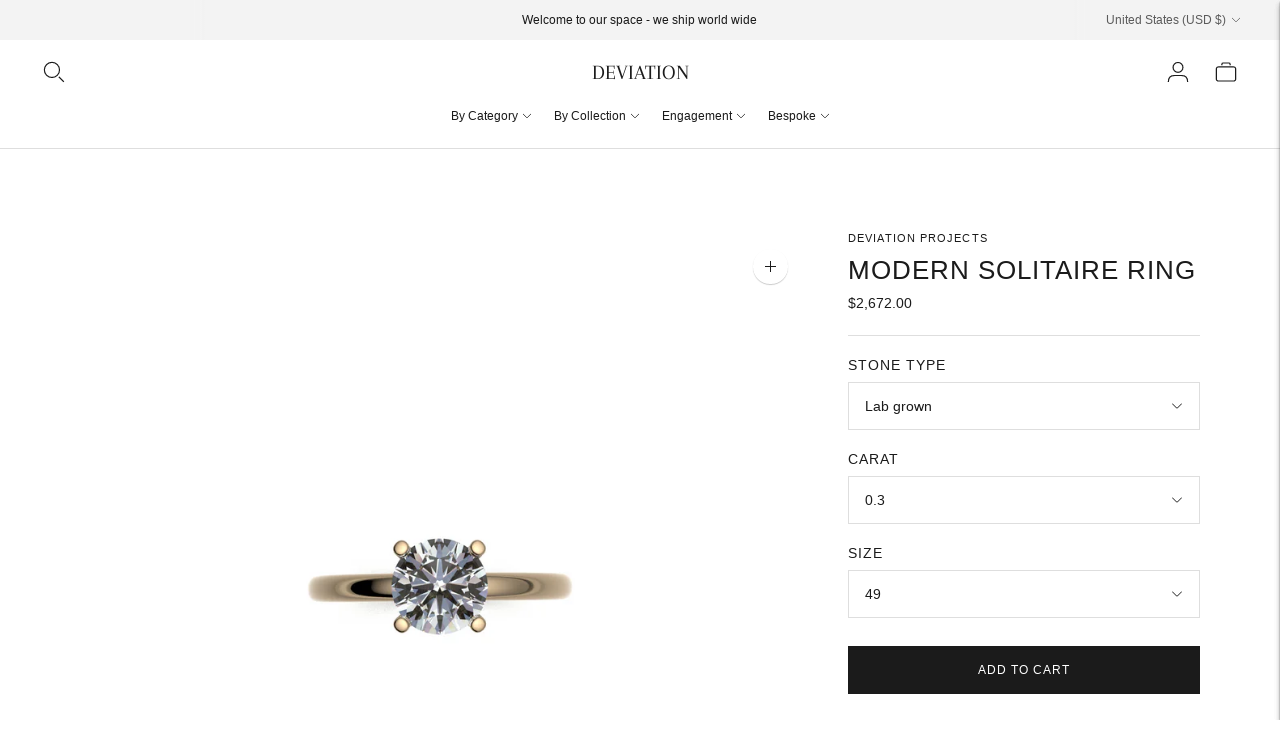

--- FILE ---
content_type: text/html; charset=utf-8
request_url: https://deviationprojects.com/en-us/products/classic-solitaire-18k
body_size: 45516
content:
<!doctype html>

<!--
  ___                       ___           ___           ___
       /  /\                     /__/\         /  /\         /  /\
      /  /:/_                    \  \:\       /  /:/        /  /::\
     /  /:/ /\  ___     ___       \  \:\     /  /:/        /  /:/\:\
    /  /:/ /:/ /__/\   /  /\  ___  \  \:\   /  /:/  ___   /  /:/  \:\
   /__/:/ /:/  \  \:\ /  /:/ /__/\  \__\:\ /__/:/  /  /\ /__/:/ \__\:\
   \  \:\/:/    \  \:\  /:/  \  \:\ /  /:/ \  \:\ /  /:/ \  \:\ /  /:/
    \  \::/      \  \:\/:/    \  \:\  /:/   \  \:\  /:/   \  \:\  /:/
     \  \:\       \  \::/      \  \:\/:/     \  \:\/:/     \  \:\/:/
      \  \:\       \__\/        \  \::/       \  \::/       \  \::/
       \__\/                     \__\/         \__\/         \__\/

  --------------------------------------------------------------------
  #  Lorenza v6.0.0
  #  Documentation: https://fluorescent.co/help/lorenza/
  #  Purchase: https://themes.shopify.com/themes/lorenza
  #  A product by Fluorescent: https://fluorescent.co/
  --------------------------------------------------------------------
-->

<html class="no-js" lang="en">
  <head>
    <meta charset="utf-8">
    <meta http-equiv="X-UA-Compatible" content="IE=edge,chrome=1">
    <meta name="viewport" content="width=device-width,initial-scale=1">
    <link rel="canonical" href="https://deviationprojects.com/en-us/products/classic-solitaire-18k">
    <link rel="preconnect" href="https://cdn.shopify.com" crossorigin><link rel="preconnect" href="https://fonts.shopifycdn.com" crossorigin><link rel="shortcut icon" href="//deviationprojects.com/cdn/shop/files/Skarmavbild_2019-04-17_kl._19.42.03.png?crop=center&height=32&v=1613688164&width=32" type="image/png"><title>Modern Solitaire Ring
&ndash; Deviation</title>

    
      <meta name="description" content="Deviations modern solitaire features a contemporary design with a four prong basket setting paired with a comfortable chic ring band.  In picture: 0.7ct center stone StoneFrom 0.3ct. TWVS ethical diamond  Material18k recycled gold MeasurementsBand width1.6mm for 0.3ct to 0.7ct1.8mm for 1ct and above This is a delicate ">
    






  
  
  
  
  




<meta name="description" content="Deviations modern solitaire features a contemporary design with a four prong basket setting paired with a comfortable chic ring band.  In picture: 0.7ct center stone StoneFrom 0.3ct. TWVS ethical diamond  Material18k recycled gold MeasurementsBand width1.6mm for 0.3ct to 0.7ct1.8mm for 1ct and above This is a delicate " />
<meta property="og:url" content="https://deviationprojects.com/en-us/products/classic-solitaire-18k">
<meta property="og:site_name" content="Deviation">
<meta property="og:type" content="product">
<meta property="og:title" content="Modern Solitaire Ring">
<meta property="og:description" content="Deviations modern solitaire features a contemporary design with a four prong basket setting paired with a comfortable chic ring band.  In picture: 0.7ct center stone StoneFrom 0.3ct. TWVS ethical diamond  Material18k recycled gold MeasurementsBand width1.6mm for 0.3ct to 0.7ct1.8mm for 1ct and above This is a delicate ">
<meta property="og:image" content="http://deviationprojects.com/cdn/shop/products/Modern_1024x.png?v=1680523053">
<meta property="og:image:secure_url" content="https://deviationprojects.com/cdn/shop/products/Modern_1024x.png?v=1680523053">
<meta property="og:price:amount" content="2,672.00">
<meta property="og:price:currency" content="USD">

<meta name="twitter:title" content="Modern Solitaire Ring">
<meta name="twitter:description" content="Deviations modern solitaire features a contemporary design with a four prong basket setting paired with a comfortable chic ring band.  In picture: 0.7ct center stone StoneFrom 0.3ct. TWVS ethical diamond  Material18k recycled gold MeasurementsBand width1.6mm for 0.3ct to 0.7ct1.8mm for 1ct and above This is a delicate ">
<meta name="twitter:card" content="summary_large_image">
<meta name="twitter:image" content="https://deviationprojects.com/cdn/shop/products/Modern_1024x.png?v=1680523053">
<meta name="twitter:image:width" content="480">
<meta name="twitter:image:height" content="480">
<script>
  
  console.log('THEME v6.0.0 by Fluorescent');

  document.documentElement.className = document.documentElement.className.replace('no-js', '');
  if (window.matchMedia(`(prefers-reduced-motion: reduce)`) === true || window.matchMedia(`(prefers-reduced-motion: reduce)`).matches === true) {
    document.documentElement.classList.add('prefers-reduced-motion');
  }

  window.theme = {
    version: 'v6.0.0',
    strings: {
      name: "Deviation",
      addToCart: "Add to cart",
      soldOut: "Sold out",
      unavailable: "Unavailable",
      quickCartCheckout: "Go to Checkout",
      collection: {
        filter: "Filter",
        sort: "Sort",
        apply: "Apply",
        show: "Show",
        manual: "Translation missing: en.collections.sort.manual",
        price_ascending: "Translation missing: en.collections.sort.price_ascending",
        price_descending: "Translation missing: en.collections.sort.price_descending",
        title_ascending: "Translation missing: en.collections.sort.title_ascending",
        title_descending: "Translation missing: en.collections.sort.title_descending",
        created_ascending: "Translation missing: en.collections.sort.created_ascending",
        created_descending: "Translation missing: en.collections.sort.created_descending",
        best_selling: "Translation missing: en.collections.sort.best_selling",
      },
      cart: {
        general: {
          currency: "Currency",
          empty: "Your cart is currently empty.",
          quantity_error: "Quantity selected exceeds current stock",
          quantity_error_updated: "Quantity selected exceeds current stock. Your cart has been updated."
        }
      },
      general: {
        menu: {
          logout: "Logout",
          login_register: "Login \/ Register"
        },
        products: {
          recently_viewed: "Recently Viewed",
          no_recently_viewed: "No recently viewed items."
        },
        search: {
          search: "Search",
          no_results: "Try checking your spelling or using different words.",
          placeholder: "Search",
          quick_search: "Quick search",
          quick_search_results: {
            one: "Result",
            other: "Results"
          },
          submit: "Submit"
        }
      },
      products: {
        product: {
          view: "View the full product",
          total_reviews: "reviews",
          write_review: "Write a review",
          share_heading: "Share",
          unavailable: "Unavailable",
          unitPrice: "Unit price",
          unitPriceSeparator: "per",
          sku: "SKU",
          no_shipping_rates: "Shipping rate unavailable",
          country_placeholder: "Country\/Region"
        }
      },
      layout: {
        cart: {
          title: "Cart"
        }
      },
      search: {
        headings: {
          articles: "Articles",
          pages: "Pages",
          products: "Products"
        },
        view_all: "View all",
        no_results: "No results were found",
        nothing_found: "Nothing found",
        no_product_results: "No product results for",
        no_page_results: "No page results for",
        no_article_results: "No article results for"
      },
      accessibility: {
        play_video: "Play",
        pause_video: "Pause",
        range_lower: "Lower",
        range_upper: "Upper"
      }
    },
    routes: {
      root: "/en-us",
      cart: {
        base: "/en-us/cart",
        add: "/en-us/cart/add",
        change: "/en-us/cart/change",
        clear: "/en-us/cart/clear",
        shipping: "/en-us/cart/shipping_rates",
      },
      // Manual routes until Shopify adds support
      products: "/en-us/products",
      productRecommendations: "/en-us/recommendations/products",
      predictive_search_url: '/en-us/search/suggest'
    },
  }

  

</script><script>
    window.theme.moneyFormat = "${{amount}}"
  </script>

<style>
  @font-face {
  font-family: Arapey;
  font-weight: 400;
  font-style: normal;
  src: url("//deviationprojects.com/cdn/fonts/arapey/arapey_n4.f34340ab9c56baa7f8accf674e253407b725d12c.woff2") format("woff2"),
       url("//deviationprojects.com/cdn/fonts/arapey/arapey_n4.003d1426f62522643e43e1d3072a2e7d1ab78130.woff") format("woff");
}

  

  
  
  

  
  
  
  

  
  

  :root {
    --color-accent: #1b1b1b;
    --color-text: #1b1b1b;
    --color-text-meta: rgba(27, 27, 27, 0.7);
    --color-button-bg: #181818;
    --color-button-hover-bg: #0b0b0b;
    --color-button-active-bg: #000000;
    --color-bg: #ffffff;
    --color-bg-transparent: rgba(255, 255, 255, 0.8);
    --color-bg-contrast: #f2f2f2;
    --color-bg-darker: #f7f7f7;
    --color-background-meta: #f5f5f5;
    --color-border: #dedede;
    --color-border-medium: #c5c5c5;
    --color-border-darker: #b8b8b8;
    --color-border-darkest: #9e9e9e;
    --color-input-text: #1b1b1b;
    --color-input-inactive-text: rgba(27, 27, 27, 0.7);
    --color-icon: #1b1b1b;
    --color-icon-darker: #000000;
    --color-icon-darkerest: #000000;
    --color-primary-button-bg: #1b1b1b;
    --color-primary-button-active-bg: #0e0e0e;
    --color-secondary-button-bg: #181818;
    --color-secondary-button-text: #1b1b1b;
    --color-secondary-button-border: rgba(24, 24, 24, 0.2);
    --color-secondary-button-meta: #4b4b4b;
    --color-sale-badge: #1b1b1b;
    --color-sold-out-badge: #1b1b1b;
    --color-success-message: #105717;
    --color-text-success: #105717;
    --color-error-message: #86210f;
    --color-text-error: #86210f;

    --color-contrast-text: #363636;
    --color-contrast-text-meta: rgba(54, 54, 54, 0.7);
    --color-contrast-bg: #f9f9f9;
    --color-contrast-bg-meta: #efefef;
    --color-contrast-border: #e2e2e2;
    --color-contrast-border-darker: #bcbcbc;
    --color-contrast-border-darkest: #a2a2a2;
    --color-contrast-input-text: #838383;
    --color-contrast-input-inactive-text: rgba(131, 131, 131, 0.7);
    --color-contrast-icon: #919191;
    --color-contrast-secondary-button-bg: #000;
    --color-contrast-secondary-button-text: #363636;
    --color-contrast-secondary-button-border: rgba(0, 0, 0, 0.2);
    --color-contrast-secondary-button-meta: #333333;

    --color-header-text: #1b1b1b;
    --color-header-bg: #ffffff;
    --color-header-border: #dedede;
    --color-header-border-darken: #c5c5c5;

    --color-footer-text: #030303;
    --color-footer-text-meta: rgba(3, 3, 3, 0.7);
    --color-footer-bg: #f3f3f3;
    --color-footer-border: #465552;
    --color-footer-button-bg: #324340;
    --color-footer-button-bg-lighter: #3d524e;
    --color-footer-button-text: #ffffff;

    --color-navigation-text: #1b1b1b;
    --color-navigation-text-meta: rgba(27, 27, 27, 0.7);
    --color-navigation-bg: #ffffff;
    --color-navigation-bg-darker: #f2f2f2;

    --color-drawer-text: #1b1b1b;
    --color-drawer-text-meta: rgba(27, 27, 27, 0.7);
    --color-drawer-bg: #ffffff;
    --color-drawer-bg-transparent: rgba(255, 255, 255, 0.8);
    --color-drawer-bg-darker: #f2f2f2;
    --color-drawer-background-meta: #f2f2f2;
    --color-drawer-border: #dadada;
    --color-drawer-border-darker: #b4b4b4;
    --color-drawer-border-darkest: #9a9a9a;
    --color-drawer-input-text: #919191;
    --color-drawer-input-inactive-text: rgba(145, 145, 145, 0.7);
    --color-drawer-icon: #b1b1b1;
    --color-drawer-icon-darker: #8b8b8b;

    --color-placeholder-bg: #fafafa;

    --color-bg-overlay: rgba(27, 27, 27, 0.25);

    --font-logo: Arapey, serif;
    --font-logo-weight: 400;
    --font-logo-style: normal;

    --font-heading: Helvetica, Arial, sans-serif;
    --font-heading-weight: 400;
    --font-heading-style: normal;
    --font-heading-bold-weight: bold;

    --font-body: Helvetica, Arial, sans-serif;
    --font-body-weight: 400;
    --font-body-style: normal;
    --font-body-bold-weight: bold;

    --font-size-body-extra-small: 11px;
    --font-size-body-small: 12px;
    --font-size-body-base: 14px;
    --font-size-body-large: 16px;
    --font-size-body-extra-large: 18px;

    --font-size-heading-1: 22px;
    --font-size-heading-1-small: 19px;
    --font-size-heading-2: 16px;
    --font-size-heading-3: 14px;

    --font-size-navigation: 12px;
    --font-letter-spacing-navigation: 0px;

    --font-size-button: 12px;
    --font-letter-spacing-button: 1px;

    --button-text-transform: uppercase;
    --button-border-radius: 0;

    --section-vertical-spacing: 40px;
    --section-vertical-spacing-desktop: 80px;
    --section-vertical-spacing-tall: 80px;
    --section-vertical-spacing-tall-desktop: 160px;

    /* Shopify pay specific */
    --payment-terms-background-color: #f5f5f5;
  }
</style><style>
  .accordion__group:after {
    background-color: var(--color-icon);
    -webkit-mask: url(//deviationprojects.com/cdn/shop/t/7/assets/chevron-down.svg?v=14797827152027912471680520657) 50% 50% no-repeat;
    mask: url(//deviationprojects.com/cdn/shop/t/7/assets/chevron-down.svg?v=14797827152027912471680520657) 50% 50% no-repeat;
  }
</style><script>
  flu = window.flu || {};
  flu.chunks = {
    flickity: "//deviationprojects.com/cdn/shop/t/7/assets/flickity-chunk.js?v=161333171902861910521680520657",
    video: "//deviationprojects.com/cdn/shop/t/7/assets/video-chunk.js?v=24308676528595992171680520657",
  };
</script>





  <script type="module" src="//deviationprojects.com/cdn/shop/t/7/assets/theme.min.js?v=137076300177084334071680520657"></script>







<link href="//deviationprojects.com/cdn/shop/t/7/assets/theme.css?v=70240415013543317331680520657" rel="stylesheet" type="text/css" media="all" />
<link href="//deviationprojects.com/cdn/shop/t/7/assets/custom.css?v=55038404157056463381680520657" rel="stylesheet" type="text/css" media="all" />
<script>window.performance && window.performance.mark && window.performance.mark('shopify.content_for_header.start');</script><meta id="shopify-digital-wallet" name="shopify-digital-wallet" content="/22638339/digital_wallets/dialog">
<meta name="shopify-checkout-api-token" content="e53fbe4cea2780d12cd9573c669ab563">
<link rel="alternate" hreflang="x-default" href="https://deviationprojects.com/products/classic-solitaire-18k">
<link rel="alternate" hreflang="en" href="https://deviationprojects.com/products/classic-solitaire-18k">
<link rel="alternate" hreflang="en-US" href="https://deviationprojects.com/en-us/products/classic-solitaire-18k">
<link rel="alternate" type="application/json+oembed" href="https://deviationprojects.com/en-us/products/classic-solitaire-18k.oembed">
<script async="async" src="/checkouts/internal/preloads.js?locale=en-US"></script>
<link rel="preconnect" href="https://shop.app" crossorigin="anonymous">
<script async="async" src="https://shop.app/checkouts/internal/preloads.js?locale=en-US&shop_id=22638339" crossorigin="anonymous"></script>
<script id="apple-pay-shop-capabilities" type="application/json">{"shopId":22638339,"countryCode":"SE","currencyCode":"USD","merchantCapabilities":["supports3DS"],"merchantId":"gid:\/\/shopify\/Shop\/22638339","merchantName":"Deviation","requiredBillingContactFields":["postalAddress","email"],"requiredShippingContactFields":["postalAddress","email"],"shippingType":"shipping","supportedNetworks":["visa","maestro","masterCard","amex"],"total":{"type":"pending","label":"Deviation","amount":"1.00"},"shopifyPaymentsEnabled":true,"supportsSubscriptions":true}</script>
<script id="shopify-features" type="application/json">{"accessToken":"e53fbe4cea2780d12cd9573c669ab563","betas":["rich-media-storefront-analytics"],"domain":"deviationprojects.com","predictiveSearch":true,"shopId":22638339,"locale":"en"}</script>
<script>var Shopify = Shopify || {};
Shopify.shop = "designdeviations.myshopify.com";
Shopify.locale = "en";
Shopify.currency = {"active":"USD","rate":"0.11177976"};
Shopify.country = "US";
Shopify.theme = {"name":"Lorenza","id":147025068358,"schema_name":"Lorenza","schema_version":"6.0.0","theme_store_id":798,"role":"main"};
Shopify.theme.handle = "null";
Shopify.theme.style = {"id":null,"handle":null};
Shopify.cdnHost = "deviationprojects.com/cdn";
Shopify.routes = Shopify.routes || {};
Shopify.routes.root = "/en-us/";</script>
<script type="module">!function(o){(o.Shopify=o.Shopify||{}).modules=!0}(window);</script>
<script>!function(o){function n(){var o=[];function n(){o.push(Array.prototype.slice.apply(arguments))}return n.q=o,n}var t=o.Shopify=o.Shopify||{};t.loadFeatures=n(),t.autoloadFeatures=n()}(window);</script>
<script>
  window.ShopifyPay = window.ShopifyPay || {};
  window.ShopifyPay.apiHost = "shop.app\/pay";
  window.ShopifyPay.redirectState = null;
</script>
<script id="shop-js-analytics" type="application/json">{"pageType":"product"}</script>
<script defer="defer" async type="module" src="//deviationprojects.com/cdn/shopifycloud/shop-js/modules/v2/client.init-shop-cart-sync_BdyHc3Nr.en.esm.js"></script>
<script defer="defer" async type="module" src="//deviationprojects.com/cdn/shopifycloud/shop-js/modules/v2/chunk.common_Daul8nwZ.esm.js"></script>
<script type="module">
  await import("//deviationprojects.com/cdn/shopifycloud/shop-js/modules/v2/client.init-shop-cart-sync_BdyHc3Nr.en.esm.js");
await import("//deviationprojects.com/cdn/shopifycloud/shop-js/modules/v2/chunk.common_Daul8nwZ.esm.js");

  window.Shopify.SignInWithShop?.initShopCartSync?.({"fedCMEnabled":true,"windoidEnabled":true});

</script>
<script>
  window.Shopify = window.Shopify || {};
  if (!window.Shopify.featureAssets) window.Shopify.featureAssets = {};
  window.Shopify.featureAssets['shop-js'] = {"shop-cart-sync":["modules/v2/client.shop-cart-sync_QYOiDySF.en.esm.js","modules/v2/chunk.common_Daul8nwZ.esm.js"],"init-fed-cm":["modules/v2/client.init-fed-cm_DchLp9rc.en.esm.js","modules/v2/chunk.common_Daul8nwZ.esm.js"],"shop-button":["modules/v2/client.shop-button_OV7bAJc5.en.esm.js","modules/v2/chunk.common_Daul8nwZ.esm.js"],"init-windoid":["modules/v2/client.init-windoid_DwxFKQ8e.en.esm.js","modules/v2/chunk.common_Daul8nwZ.esm.js"],"shop-cash-offers":["modules/v2/client.shop-cash-offers_DWtL6Bq3.en.esm.js","modules/v2/chunk.common_Daul8nwZ.esm.js","modules/v2/chunk.modal_CQq8HTM6.esm.js"],"shop-toast-manager":["modules/v2/client.shop-toast-manager_CX9r1SjA.en.esm.js","modules/v2/chunk.common_Daul8nwZ.esm.js"],"init-shop-email-lookup-coordinator":["modules/v2/client.init-shop-email-lookup-coordinator_UhKnw74l.en.esm.js","modules/v2/chunk.common_Daul8nwZ.esm.js"],"pay-button":["modules/v2/client.pay-button_DzxNnLDY.en.esm.js","modules/v2/chunk.common_Daul8nwZ.esm.js"],"avatar":["modules/v2/client.avatar_BTnouDA3.en.esm.js"],"init-shop-cart-sync":["modules/v2/client.init-shop-cart-sync_BdyHc3Nr.en.esm.js","modules/v2/chunk.common_Daul8nwZ.esm.js"],"shop-login-button":["modules/v2/client.shop-login-button_D8B466_1.en.esm.js","modules/v2/chunk.common_Daul8nwZ.esm.js","modules/v2/chunk.modal_CQq8HTM6.esm.js"],"init-customer-accounts-sign-up":["modules/v2/client.init-customer-accounts-sign-up_C8fpPm4i.en.esm.js","modules/v2/client.shop-login-button_D8B466_1.en.esm.js","modules/v2/chunk.common_Daul8nwZ.esm.js","modules/v2/chunk.modal_CQq8HTM6.esm.js"],"init-shop-for-new-customer-accounts":["modules/v2/client.init-shop-for-new-customer-accounts_CVTO0Ztu.en.esm.js","modules/v2/client.shop-login-button_D8B466_1.en.esm.js","modules/v2/chunk.common_Daul8nwZ.esm.js","modules/v2/chunk.modal_CQq8HTM6.esm.js"],"init-customer-accounts":["modules/v2/client.init-customer-accounts_dRgKMfrE.en.esm.js","modules/v2/client.shop-login-button_D8B466_1.en.esm.js","modules/v2/chunk.common_Daul8nwZ.esm.js","modules/v2/chunk.modal_CQq8HTM6.esm.js"],"shop-follow-button":["modules/v2/client.shop-follow-button_CkZpjEct.en.esm.js","modules/v2/chunk.common_Daul8nwZ.esm.js","modules/v2/chunk.modal_CQq8HTM6.esm.js"],"lead-capture":["modules/v2/client.lead-capture_BntHBhfp.en.esm.js","modules/v2/chunk.common_Daul8nwZ.esm.js","modules/v2/chunk.modal_CQq8HTM6.esm.js"],"checkout-modal":["modules/v2/client.checkout-modal_CfxcYbTm.en.esm.js","modules/v2/chunk.common_Daul8nwZ.esm.js","modules/v2/chunk.modal_CQq8HTM6.esm.js"],"shop-login":["modules/v2/client.shop-login_Da4GZ2H6.en.esm.js","modules/v2/chunk.common_Daul8nwZ.esm.js","modules/v2/chunk.modal_CQq8HTM6.esm.js"],"payment-terms":["modules/v2/client.payment-terms_MV4M3zvL.en.esm.js","modules/v2/chunk.common_Daul8nwZ.esm.js","modules/v2/chunk.modal_CQq8HTM6.esm.js"]};
</script>
<script>(function() {
  var isLoaded = false;
  function asyncLoad() {
    if (isLoaded) return;
    isLoaded = true;
    var urls = ["https:\/\/cdn.nfcube.com\/instafeed-bc2134d6bab494937fbbd81eaf1e8a66.js?shop=designdeviations.myshopify.com"];
    for (var i = 0; i < urls.length; i++) {
      var s = document.createElement('script');
      s.type = 'text/javascript';
      s.async = true;
      s.src = urls[i];
      var x = document.getElementsByTagName('script')[0];
      x.parentNode.insertBefore(s, x);
    }
  };
  if(window.attachEvent) {
    window.attachEvent('onload', asyncLoad);
  } else {
    window.addEventListener('load', asyncLoad, false);
  }
})();</script>
<script id="__st">var __st={"a":22638339,"offset":3600,"reqid":"cf683c8d-434d-43aa-a5f0-460fd9f0ede6-1768954219","pageurl":"deviationprojects.com\/en-us\/products\/classic-solitaire-18k","u":"b1d02dfde75b","p":"product","rtyp":"product","rid":7533075202204};</script>
<script>window.ShopifyPaypalV4VisibilityTracking = true;</script>
<script id="captcha-bootstrap">!function(){'use strict';const t='contact',e='account',n='new_comment',o=[[t,t],['blogs',n],['comments',n],[t,'customer']],c=[[e,'customer_login'],[e,'guest_login'],[e,'recover_customer_password'],[e,'create_customer']],r=t=>t.map((([t,e])=>`form[action*='/${t}']:not([data-nocaptcha='true']) input[name='form_type'][value='${e}']`)).join(','),a=t=>()=>t?[...document.querySelectorAll(t)].map((t=>t.form)):[];function s(){const t=[...o],e=r(t);return a(e)}const i='password',u='form_key',d=['recaptcha-v3-token','g-recaptcha-response','h-captcha-response',i],f=()=>{try{return window.sessionStorage}catch{return}},m='__shopify_v',_=t=>t.elements[u];function p(t,e,n=!1){try{const o=window.sessionStorage,c=JSON.parse(o.getItem(e)),{data:r}=function(t){const{data:e,action:n}=t;return t[m]||n?{data:e,action:n}:{data:t,action:n}}(c);for(const[e,n]of Object.entries(r))t.elements[e]&&(t.elements[e].value=n);n&&o.removeItem(e)}catch(o){console.error('form repopulation failed',{error:o})}}const l='form_type',E='cptcha';function T(t){t.dataset[E]=!0}const w=window,h=w.document,L='Shopify',v='ce_forms',y='captcha';let A=!1;((t,e)=>{const n=(g='f06e6c50-85a8-45c8-87d0-21a2b65856fe',I='https://cdn.shopify.com/shopifycloud/storefront-forms-hcaptcha/ce_storefront_forms_captcha_hcaptcha.v1.5.2.iife.js',D={infoText:'Protected by hCaptcha',privacyText:'Privacy',termsText:'Terms'},(t,e,n)=>{const o=w[L][v],c=o.bindForm;if(c)return c(t,g,e,D).then(n);var r;o.q.push([[t,g,e,D],n]),r=I,A||(h.body.append(Object.assign(h.createElement('script'),{id:'captcha-provider',async:!0,src:r})),A=!0)});var g,I,D;w[L]=w[L]||{},w[L][v]=w[L][v]||{},w[L][v].q=[],w[L][y]=w[L][y]||{},w[L][y].protect=function(t,e){n(t,void 0,e),T(t)},Object.freeze(w[L][y]),function(t,e,n,w,h,L){const[v,y,A,g]=function(t,e,n){const i=e?o:[],u=t?c:[],d=[...i,...u],f=r(d),m=r(i),_=r(d.filter((([t,e])=>n.includes(e))));return[a(f),a(m),a(_),s()]}(w,h,L),I=t=>{const e=t.target;return e instanceof HTMLFormElement?e:e&&e.form},D=t=>v().includes(t);t.addEventListener('submit',(t=>{const e=I(t);if(!e)return;const n=D(e)&&!e.dataset.hcaptchaBound&&!e.dataset.recaptchaBound,o=_(e),c=g().includes(e)&&(!o||!o.value);(n||c)&&t.preventDefault(),c&&!n&&(function(t){try{if(!f())return;!function(t){const e=f();if(!e)return;const n=_(t);if(!n)return;const o=n.value;o&&e.removeItem(o)}(t);const e=Array.from(Array(32),(()=>Math.random().toString(36)[2])).join('');!function(t,e){_(t)||t.append(Object.assign(document.createElement('input'),{type:'hidden',name:u})),t.elements[u].value=e}(t,e),function(t,e){const n=f();if(!n)return;const o=[...t.querySelectorAll(`input[type='${i}']`)].map((({name:t})=>t)),c=[...d,...o],r={};for(const[a,s]of new FormData(t).entries())c.includes(a)||(r[a]=s);n.setItem(e,JSON.stringify({[m]:1,action:t.action,data:r}))}(t,e)}catch(e){console.error('failed to persist form',e)}}(e),e.submit())}));const S=(t,e)=>{t&&!t.dataset[E]&&(n(t,e.some((e=>e===t))),T(t))};for(const o of['focusin','change'])t.addEventListener(o,(t=>{const e=I(t);D(e)&&S(e,y())}));const B=e.get('form_key'),M=e.get(l),P=B&&M;t.addEventListener('DOMContentLoaded',(()=>{const t=y();if(P)for(const e of t)e.elements[l].value===M&&p(e,B);[...new Set([...A(),...v().filter((t=>'true'===t.dataset.shopifyCaptcha))])].forEach((e=>S(e,t)))}))}(h,new URLSearchParams(w.location.search),n,t,e,['guest_login'])})(!0,!0)}();</script>
<script integrity="sha256-4kQ18oKyAcykRKYeNunJcIwy7WH5gtpwJnB7kiuLZ1E=" data-source-attribution="shopify.loadfeatures" defer="defer" src="//deviationprojects.com/cdn/shopifycloud/storefront/assets/storefront/load_feature-a0a9edcb.js" crossorigin="anonymous"></script>
<script crossorigin="anonymous" defer="defer" src="//deviationprojects.com/cdn/shopifycloud/storefront/assets/shopify_pay/storefront-65b4c6d7.js?v=20250812"></script>
<script data-source-attribution="shopify.dynamic_checkout.dynamic.init">var Shopify=Shopify||{};Shopify.PaymentButton=Shopify.PaymentButton||{isStorefrontPortableWallets:!0,init:function(){window.Shopify.PaymentButton.init=function(){};var t=document.createElement("script");t.src="https://deviationprojects.com/cdn/shopifycloud/portable-wallets/latest/portable-wallets.en.js",t.type="module",document.head.appendChild(t)}};
</script>
<script data-source-attribution="shopify.dynamic_checkout.buyer_consent">
  function portableWalletsHideBuyerConsent(e){var t=document.getElementById("shopify-buyer-consent"),n=document.getElementById("shopify-subscription-policy-button");t&&n&&(t.classList.add("hidden"),t.setAttribute("aria-hidden","true"),n.removeEventListener("click",e))}function portableWalletsShowBuyerConsent(e){var t=document.getElementById("shopify-buyer-consent"),n=document.getElementById("shopify-subscription-policy-button");t&&n&&(t.classList.remove("hidden"),t.removeAttribute("aria-hidden"),n.addEventListener("click",e))}window.Shopify?.PaymentButton&&(window.Shopify.PaymentButton.hideBuyerConsent=portableWalletsHideBuyerConsent,window.Shopify.PaymentButton.showBuyerConsent=portableWalletsShowBuyerConsent);
</script>
<script data-source-attribution="shopify.dynamic_checkout.cart.bootstrap">document.addEventListener("DOMContentLoaded",(function(){function t(){return document.querySelector("shopify-accelerated-checkout-cart, shopify-accelerated-checkout")}if(t())Shopify.PaymentButton.init();else{new MutationObserver((function(e,n){t()&&(Shopify.PaymentButton.init(),n.disconnect())})).observe(document.body,{childList:!0,subtree:!0})}}));
</script>
<link id="shopify-accelerated-checkout-styles" rel="stylesheet" media="screen" href="https://deviationprojects.com/cdn/shopifycloud/portable-wallets/latest/accelerated-checkout-backwards-compat.css" crossorigin="anonymous">
<style id="shopify-accelerated-checkout-cart">
        #shopify-buyer-consent {
  margin-top: 1em;
  display: inline-block;
  width: 100%;
}

#shopify-buyer-consent.hidden {
  display: none;
}

#shopify-subscription-policy-button {
  background: none;
  border: none;
  padding: 0;
  text-decoration: underline;
  font-size: inherit;
  cursor: pointer;
}

#shopify-subscription-policy-button::before {
  box-shadow: none;
}

      </style>

<script>window.performance && window.performance.mark && window.performance.mark('shopify.content_for_header.end');</script>
  <link href="https://monorail-edge.shopifysvc.com" rel="dns-prefetch">
<script>(function(){if ("sendBeacon" in navigator && "performance" in window) {try {var session_token_from_headers = performance.getEntriesByType('navigation')[0].serverTiming.find(x => x.name == '_s').description;} catch {var session_token_from_headers = undefined;}var session_cookie_matches = document.cookie.match(/_shopify_s=([^;]*)/);var session_token_from_cookie = session_cookie_matches && session_cookie_matches.length === 2 ? session_cookie_matches[1] : "";var session_token = session_token_from_headers || session_token_from_cookie || "";function handle_abandonment_event(e) {var entries = performance.getEntries().filter(function(entry) {return /monorail-edge.shopifysvc.com/.test(entry.name);});if (!window.abandonment_tracked && entries.length === 0) {window.abandonment_tracked = true;var currentMs = Date.now();var navigation_start = performance.timing.navigationStart;var payload = {shop_id: 22638339,url: window.location.href,navigation_start,duration: currentMs - navigation_start,session_token,page_type: "product"};window.navigator.sendBeacon("https://monorail-edge.shopifysvc.com/v1/produce", JSON.stringify({schema_id: "online_store_buyer_site_abandonment/1.1",payload: payload,metadata: {event_created_at_ms: currentMs,event_sent_at_ms: currentMs}}));}}window.addEventListener('pagehide', handle_abandonment_event);}}());</script>
<script id="web-pixels-manager-setup">(function e(e,d,r,n,o){if(void 0===o&&(o={}),!Boolean(null===(a=null===(i=window.Shopify)||void 0===i?void 0:i.analytics)||void 0===a?void 0:a.replayQueue)){var i,a;window.Shopify=window.Shopify||{};var t=window.Shopify;t.analytics=t.analytics||{};var s=t.analytics;s.replayQueue=[],s.publish=function(e,d,r){return s.replayQueue.push([e,d,r]),!0};try{self.performance.mark("wpm:start")}catch(e){}var l=function(){var e={modern:/Edge?\/(1{2}[4-9]|1[2-9]\d|[2-9]\d{2}|\d{4,})\.\d+(\.\d+|)|Firefox\/(1{2}[4-9]|1[2-9]\d|[2-9]\d{2}|\d{4,})\.\d+(\.\d+|)|Chrom(ium|e)\/(9{2}|\d{3,})\.\d+(\.\d+|)|(Maci|X1{2}).+ Version\/(15\.\d+|(1[6-9]|[2-9]\d|\d{3,})\.\d+)([,.]\d+|)( \(\w+\)|)( Mobile\/\w+|) Safari\/|Chrome.+OPR\/(9{2}|\d{3,})\.\d+\.\d+|(CPU[ +]OS|iPhone[ +]OS|CPU[ +]iPhone|CPU IPhone OS|CPU iPad OS)[ +]+(15[._]\d+|(1[6-9]|[2-9]\d|\d{3,})[._]\d+)([._]\d+|)|Android:?[ /-](13[3-9]|1[4-9]\d|[2-9]\d{2}|\d{4,})(\.\d+|)(\.\d+|)|Android.+Firefox\/(13[5-9]|1[4-9]\d|[2-9]\d{2}|\d{4,})\.\d+(\.\d+|)|Android.+Chrom(ium|e)\/(13[3-9]|1[4-9]\d|[2-9]\d{2}|\d{4,})\.\d+(\.\d+|)|SamsungBrowser\/([2-9]\d|\d{3,})\.\d+/,legacy:/Edge?\/(1[6-9]|[2-9]\d|\d{3,})\.\d+(\.\d+|)|Firefox\/(5[4-9]|[6-9]\d|\d{3,})\.\d+(\.\d+|)|Chrom(ium|e)\/(5[1-9]|[6-9]\d|\d{3,})\.\d+(\.\d+|)([\d.]+$|.*Safari\/(?![\d.]+ Edge\/[\d.]+$))|(Maci|X1{2}).+ Version\/(10\.\d+|(1[1-9]|[2-9]\d|\d{3,})\.\d+)([,.]\d+|)( \(\w+\)|)( Mobile\/\w+|) Safari\/|Chrome.+OPR\/(3[89]|[4-9]\d|\d{3,})\.\d+\.\d+|(CPU[ +]OS|iPhone[ +]OS|CPU[ +]iPhone|CPU IPhone OS|CPU iPad OS)[ +]+(10[._]\d+|(1[1-9]|[2-9]\d|\d{3,})[._]\d+)([._]\d+|)|Android:?[ /-](13[3-9]|1[4-9]\d|[2-9]\d{2}|\d{4,})(\.\d+|)(\.\d+|)|Mobile Safari.+OPR\/([89]\d|\d{3,})\.\d+\.\d+|Android.+Firefox\/(13[5-9]|1[4-9]\d|[2-9]\d{2}|\d{4,})\.\d+(\.\d+|)|Android.+Chrom(ium|e)\/(13[3-9]|1[4-9]\d|[2-9]\d{2}|\d{4,})\.\d+(\.\d+|)|Android.+(UC? ?Browser|UCWEB|U3)[ /]?(15\.([5-9]|\d{2,})|(1[6-9]|[2-9]\d|\d{3,})\.\d+)\.\d+|SamsungBrowser\/(5\.\d+|([6-9]|\d{2,})\.\d+)|Android.+MQ{2}Browser\/(14(\.(9|\d{2,})|)|(1[5-9]|[2-9]\d|\d{3,})(\.\d+|))(\.\d+|)|K[Aa][Ii]OS\/(3\.\d+|([4-9]|\d{2,})\.\d+)(\.\d+|)/},d=e.modern,r=e.legacy,n=navigator.userAgent;return n.match(d)?"modern":n.match(r)?"legacy":"unknown"}(),u="modern"===l?"modern":"legacy",c=(null!=n?n:{modern:"",legacy:""})[u],f=function(e){return[e.baseUrl,"/wpm","/b",e.hashVersion,"modern"===e.buildTarget?"m":"l",".js"].join("")}({baseUrl:d,hashVersion:r,buildTarget:u}),m=function(e){var d=e.version,r=e.bundleTarget,n=e.surface,o=e.pageUrl,i=e.monorailEndpoint;return{emit:function(e){var a=e.status,t=e.errorMsg,s=(new Date).getTime(),l=JSON.stringify({metadata:{event_sent_at_ms:s},events:[{schema_id:"web_pixels_manager_load/3.1",payload:{version:d,bundle_target:r,page_url:o,status:a,surface:n,error_msg:t},metadata:{event_created_at_ms:s}}]});if(!i)return console&&console.warn&&console.warn("[Web Pixels Manager] No Monorail endpoint provided, skipping logging."),!1;try{return self.navigator.sendBeacon.bind(self.navigator)(i,l)}catch(e){}var u=new XMLHttpRequest;try{return u.open("POST",i,!0),u.setRequestHeader("Content-Type","text/plain"),u.send(l),!0}catch(e){return console&&console.warn&&console.warn("[Web Pixels Manager] Got an unhandled error while logging to Monorail."),!1}}}}({version:r,bundleTarget:l,surface:e.surface,pageUrl:self.location.href,monorailEndpoint:e.monorailEndpoint});try{o.browserTarget=l,function(e){var d=e.src,r=e.async,n=void 0===r||r,o=e.onload,i=e.onerror,a=e.sri,t=e.scriptDataAttributes,s=void 0===t?{}:t,l=document.createElement("script"),u=document.querySelector("head"),c=document.querySelector("body");if(l.async=n,l.src=d,a&&(l.integrity=a,l.crossOrigin="anonymous"),s)for(var f in s)if(Object.prototype.hasOwnProperty.call(s,f))try{l.dataset[f]=s[f]}catch(e){}if(o&&l.addEventListener("load",o),i&&l.addEventListener("error",i),u)u.appendChild(l);else{if(!c)throw new Error("Did not find a head or body element to append the script");c.appendChild(l)}}({src:f,async:!0,onload:function(){if(!function(){var e,d;return Boolean(null===(d=null===(e=window.Shopify)||void 0===e?void 0:e.analytics)||void 0===d?void 0:d.initialized)}()){var d=window.webPixelsManager.init(e)||void 0;if(d){var r=window.Shopify.analytics;r.replayQueue.forEach((function(e){var r=e[0],n=e[1],o=e[2];d.publishCustomEvent(r,n,o)})),r.replayQueue=[],r.publish=d.publishCustomEvent,r.visitor=d.visitor,r.initialized=!0}}},onerror:function(){return m.emit({status:"failed",errorMsg:"".concat(f," has failed to load")})},sri:function(e){var d=/^sha384-[A-Za-z0-9+/=]+$/;return"string"==typeof e&&d.test(e)}(c)?c:"",scriptDataAttributes:o}),m.emit({status:"loading"})}catch(e){m.emit({status:"failed",errorMsg:(null==e?void 0:e.message)||"Unknown error"})}}})({shopId: 22638339,storefrontBaseUrl: "https://deviationprojects.com",extensionsBaseUrl: "https://extensions.shopifycdn.com/cdn/shopifycloud/web-pixels-manager",monorailEndpoint: "https://monorail-edge.shopifysvc.com/unstable/produce_batch",surface: "storefront-renderer",enabledBetaFlags: ["2dca8a86"],webPixelsConfigList: [{"id":"shopify-app-pixel","configuration":"{}","eventPayloadVersion":"v1","runtimeContext":"STRICT","scriptVersion":"0450","apiClientId":"shopify-pixel","type":"APP","privacyPurposes":["ANALYTICS","MARKETING"]},{"id":"shopify-custom-pixel","eventPayloadVersion":"v1","runtimeContext":"LAX","scriptVersion":"0450","apiClientId":"shopify-pixel","type":"CUSTOM","privacyPurposes":["ANALYTICS","MARKETING"]}],isMerchantRequest: false,initData: {"shop":{"name":"Deviation","paymentSettings":{"currencyCode":"SEK"},"myshopifyDomain":"designdeviations.myshopify.com","countryCode":"SE","storefrontUrl":"https:\/\/deviationprojects.com\/en-us"},"customer":null,"cart":null,"checkout":null,"productVariants":[{"price":{"amount":2672.0,"currencyCode":"USD"},"product":{"title":"Modern Solitaire Ring","vendor":"Deviation Projects","id":"7533075202204","untranslatedTitle":"Modern Solitaire Ring","url":"\/en-us\/products\/classic-solitaire-18k","type":"Ring"},"id":"42276095066268","image":{"src":"\/\/deviationprojects.com\/cdn\/shop\/products\/Modern.png?v=1680523053"},"sku":"DMSRrg03-49-L","title":"Lab grown \/ 0.3 \/ 49","untranslatedTitle":"Lab grown \/ 0.3 \/ 49"},{"price":{"amount":2672.0,"currencyCode":"USD"},"product":{"title":"Modern Solitaire Ring","vendor":"Deviation Projects","id":"7533075202204","untranslatedTitle":"Modern Solitaire Ring","url":"\/en-us\/products\/classic-solitaire-18k","type":"Ring"},"id":"42276095230108","image":{"src":"\/\/deviationprojects.com\/cdn\/shop\/products\/Modern.png?v=1680523053"},"sku":"DMSRrg03-50-L","title":"Lab grown \/ 0.3 \/ 50","untranslatedTitle":"Lab grown \/ 0.3 \/ 50"},{"price":{"amount":2672.0,"currencyCode":"USD"},"product":{"title":"Modern Solitaire Ring","vendor":"Deviation Projects","id":"7533075202204","untranslatedTitle":"Modern Solitaire Ring","url":"\/en-us\/products\/classic-solitaire-18k","type":"Ring"},"id":"42276095393948","image":{"src":"\/\/deviationprojects.com\/cdn\/shop\/products\/Modern.png?v=1680523053"},"sku":"DMSRrg03-51-L","title":"Lab grown \/ 0.3 \/ 51","untranslatedTitle":"Lab grown \/ 0.3 \/ 51"},{"price":{"amount":2672.0,"currencyCode":"USD"},"product":{"title":"Modern Solitaire Ring","vendor":"Deviation Projects","id":"7533075202204","untranslatedTitle":"Modern Solitaire Ring","url":"\/en-us\/products\/classic-solitaire-18k","type":"Ring"},"id":"42276095557788","image":{"src":"\/\/deviationprojects.com\/cdn\/shop\/products\/Modern.png?v=1680523053"},"sku":"DMSRrg03-52-L","title":"Lab grown \/ 0.3 \/ 52","untranslatedTitle":"Lab grown \/ 0.3 \/ 52"},{"price":{"amount":2672.0,"currencyCode":"USD"},"product":{"title":"Modern Solitaire Ring","vendor":"Deviation Projects","id":"7533075202204","untranslatedTitle":"Modern Solitaire Ring","url":"\/en-us\/products\/classic-solitaire-18k","type":"Ring"},"id":"42276095721628","image":{"src":"\/\/deviationprojects.com\/cdn\/shop\/products\/Modern.png?v=1680523053"},"sku":"DMSRrg03-53-L","title":"Lab grown \/ 0.3 \/ 53","untranslatedTitle":"Lab grown \/ 0.3 \/ 53"},{"price":{"amount":2672.0,"currencyCode":"USD"},"product":{"title":"Modern Solitaire Ring","vendor":"Deviation Projects","id":"7533075202204","untranslatedTitle":"Modern Solitaire Ring","url":"\/en-us\/products\/classic-solitaire-18k","type":"Ring"},"id":"42276096049308","image":{"src":"\/\/deviationprojects.com\/cdn\/shop\/products\/Modern.png?v=1680523053"},"sku":"DMSRrg03-54-L","title":"Lab grown \/ 0.3 \/ 54","untranslatedTitle":"Lab grown \/ 0.3 \/ 54"},{"price":{"amount":2672.0,"currencyCode":"USD"},"product":{"title":"Modern Solitaire Ring","vendor":"Deviation Projects","id":"7533075202204","untranslatedTitle":"Modern Solitaire Ring","url":"\/en-us\/products\/classic-solitaire-18k","type":"Ring"},"id":"42276095885468","image":{"src":"\/\/deviationprojects.com\/cdn\/shop\/products\/Modern.png?v=1680523053"},"sku":"DMSRrg03-55-L","title":"Lab grown \/ 0.3 \/ 55","untranslatedTitle":"Lab grown \/ 0.3 \/ 55"},{"price":{"amount":2672.0,"currencyCode":"USD"},"product":{"title":"Modern Solitaire Ring","vendor":"Deviation Projects","id":"7533075202204","untranslatedTitle":"Modern Solitaire Ring","url":"\/en-us\/products\/classic-solitaire-18k","type":"Ring"},"id":"42276096213148","image":{"src":"\/\/deviationprojects.com\/cdn\/shop\/products\/Modern.png?v=1680523053"},"sku":"DMSRrg03-56-L","title":"Lab grown \/ 0.3 \/ 56","untranslatedTitle":"Lab grown \/ 0.3 \/ 56"},{"price":{"amount":2672.0,"currencyCode":"USD"},"product":{"title":"Modern Solitaire Ring","vendor":"Deviation Projects","id":"7533075202204","untranslatedTitle":"Modern Solitaire Ring","url":"\/en-us\/products\/classic-solitaire-18k","type":"Ring"},"id":"42276096376988","image":{"src":"\/\/deviationprojects.com\/cdn\/shop\/products\/Modern.png?v=1680523053"},"sku":"DMSRrg03-57-L","title":"Lab grown \/ 0.3 \/ 57","untranslatedTitle":"Lab grown \/ 0.3 \/ 57"},{"price":{"amount":2672.0,"currencyCode":"USD"},"product":{"title":"Modern Solitaire Ring","vendor":"Deviation Projects","id":"7533075202204","untranslatedTitle":"Modern Solitaire Ring","url":"\/en-us\/products\/classic-solitaire-18k","type":"Ring"},"id":"42276096540828","image":{"src":"\/\/deviationprojects.com\/cdn\/shop\/products\/Modern.png?v=1680523053"},"sku":"DMSRrg03-58-L","title":"Lab grown \/ 0.3 \/ 58","untranslatedTitle":"Lab grown \/ 0.3 \/ 58"},{"price":{"amount":2896.0,"currencyCode":"USD"},"product":{"title":"Modern Solitaire Ring","vendor":"Deviation Projects","id":"7533075202204","untranslatedTitle":"Modern Solitaire Ring","url":"\/en-us\/products\/classic-solitaire-18k","type":"Ring"},"id":"42276095099036","image":{"src":"\/\/deviationprojects.com\/cdn\/shop\/products\/Modern.png?v=1680523053"},"sku":"DMSRrg05-49-L","title":"Lab grown \/ 0.5 \/ 49","untranslatedTitle":"Lab grown \/ 0.5 \/ 49"},{"price":{"amount":2896.0,"currencyCode":"USD"},"product":{"title":"Modern Solitaire Ring","vendor":"Deviation Projects","id":"7533075202204","untranslatedTitle":"Modern Solitaire Ring","url":"\/en-us\/products\/classic-solitaire-18k","type":"Ring"},"id":"42276095262876","image":{"src":"\/\/deviationprojects.com\/cdn\/shop\/products\/Modern.png?v=1680523053"},"sku":"DMSRrg05-50-L","title":"Lab grown \/ 0.5 \/ 50","untranslatedTitle":"Lab grown \/ 0.5 \/ 50"},{"price":{"amount":2896.0,"currencyCode":"USD"},"product":{"title":"Modern Solitaire Ring","vendor":"Deviation Projects","id":"7533075202204","untranslatedTitle":"Modern Solitaire Ring","url":"\/en-us\/products\/classic-solitaire-18k","type":"Ring"},"id":"42276095426716","image":{"src":"\/\/deviationprojects.com\/cdn\/shop\/products\/Modern.png?v=1680523053"},"sku":"DMSRrg05-51-L","title":"Lab grown \/ 0.5 \/ 51","untranslatedTitle":"Lab grown \/ 0.5 \/ 51"},{"price":{"amount":2896.0,"currencyCode":"USD"},"product":{"title":"Modern Solitaire Ring","vendor":"Deviation Projects","id":"7533075202204","untranslatedTitle":"Modern Solitaire Ring","url":"\/en-us\/products\/classic-solitaire-18k","type":"Ring"},"id":"42276095590556","image":{"src":"\/\/deviationprojects.com\/cdn\/shop\/products\/Modern.png?v=1680523053"},"sku":"DMSRrg05-52-L","title":"Lab grown \/ 0.5 \/ 52","untranslatedTitle":"Lab grown \/ 0.5 \/ 52"},{"price":{"amount":2896.0,"currencyCode":"USD"},"product":{"title":"Modern Solitaire Ring","vendor":"Deviation Projects","id":"7533075202204","untranslatedTitle":"Modern Solitaire Ring","url":"\/en-us\/products\/classic-solitaire-18k","type":"Ring"},"id":"42276095754396","image":{"src":"\/\/deviationprojects.com\/cdn\/shop\/products\/Modern.png?v=1680523053"},"sku":"DMSRrg05-53-L","title":"Lab grown \/ 0.5 \/ 53","untranslatedTitle":"Lab grown \/ 0.5 \/ 53"},{"price":{"amount":2896.0,"currencyCode":"USD"},"product":{"title":"Modern Solitaire Ring","vendor":"Deviation Projects","id":"7533075202204","untranslatedTitle":"Modern Solitaire Ring","url":"\/en-us\/products\/classic-solitaire-18k","type":"Ring"},"id":"42276096082076","image":{"src":"\/\/deviationprojects.com\/cdn\/shop\/products\/Modern.png?v=1680523053"},"sku":"DMSRrg05-54-L","title":"Lab grown \/ 0.5 \/ 54","untranslatedTitle":"Lab grown \/ 0.5 \/ 54"},{"price":{"amount":2896.0,"currencyCode":"USD"},"product":{"title":"Modern Solitaire Ring","vendor":"Deviation Projects","id":"7533075202204","untranslatedTitle":"Modern Solitaire Ring","url":"\/en-us\/products\/classic-solitaire-18k","type":"Ring"},"id":"42276095918236","image":{"src":"\/\/deviationprojects.com\/cdn\/shop\/products\/Modern.png?v=1680523053"},"sku":"DMSRrg05-55-L","title":"Lab grown \/ 0.5 \/ 55","untranslatedTitle":"Lab grown \/ 0.5 \/ 55"},{"price":{"amount":2896.0,"currencyCode":"USD"},"product":{"title":"Modern Solitaire Ring","vendor":"Deviation Projects","id":"7533075202204","untranslatedTitle":"Modern Solitaire Ring","url":"\/en-us\/products\/classic-solitaire-18k","type":"Ring"},"id":"42276096245916","image":{"src":"\/\/deviationprojects.com\/cdn\/shop\/products\/Modern.png?v=1680523053"},"sku":"DMSRrg05-56-L","title":"Lab grown \/ 0.5 \/ 56","untranslatedTitle":"Lab grown \/ 0.5 \/ 56"},{"price":{"amount":2896.0,"currencyCode":"USD"},"product":{"title":"Modern Solitaire Ring","vendor":"Deviation Projects","id":"7533075202204","untranslatedTitle":"Modern Solitaire Ring","url":"\/en-us\/products\/classic-solitaire-18k","type":"Ring"},"id":"42276096409756","image":{"src":"\/\/deviationprojects.com\/cdn\/shop\/products\/Modern.png?v=1680523053"},"sku":"DMSRrg05-57-L","title":"Lab grown \/ 0.5 \/ 57","untranslatedTitle":"Lab grown \/ 0.5 \/ 57"},{"price":{"amount":2896.0,"currencyCode":"USD"},"product":{"title":"Modern Solitaire Ring","vendor":"Deviation Projects","id":"7533075202204","untranslatedTitle":"Modern Solitaire Ring","url":"\/en-us\/products\/classic-solitaire-18k","type":"Ring"},"id":"42276096573596","image":{"src":"\/\/deviationprojects.com\/cdn\/shop\/products\/Modern.png?v=1680523053"},"sku":"DMSRrg05-58-L","title":"Lab grown \/ 0.5 \/ 58","untranslatedTitle":"Lab grown \/ 0.5 \/ 58"},{"price":{"amount":3119.0,"currencyCode":"USD"},"product":{"title":"Modern Solitaire Ring","vendor":"Deviation Projects","id":"7533075202204","untranslatedTitle":"Modern Solitaire Ring","url":"\/en-us\/products\/classic-solitaire-18k","type":"Ring"},"id":"42276095131804","image":{"src":"\/\/deviationprojects.com\/cdn\/shop\/products\/Modern.png?v=1680523053"},"sku":"DMSRrg07-49-L","title":"Lab grown \/ 0.7 \/ 49","untranslatedTitle":"Lab grown \/ 0.7 \/ 49"},{"price":{"amount":3119.0,"currencyCode":"USD"},"product":{"title":"Modern Solitaire Ring","vendor":"Deviation Projects","id":"7533075202204","untranslatedTitle":"Modern Solitaire Ring","url":"\/en-us\/products\/classic-solitaire-18k","type":"Ring"},"id":"42276095295644","image":{"src":"\/\/deviationprojects.com\/cdn\/shop\/products\/Modern.png?v=1680523053"},"sku":"DMSRrg07-50-L","title":"Lab grown \/ 0.7 \/ 50","untranslatedTitle":"Lab grown \/ 0.7 \/ 50"},{"price":{"amount":3119.0,"currencyCode":"USD"},"product":{"title":"Modern Solitaire Ring","vendor":"Deviation Projects","id":"7533075202204","untranslatedTitle":"Modern Solitaire Ring","url":"\/en-us\/products\/classic-solitaire-18k","type":"Ring"},"id":"42276095459484","image":{"src":"\/\/deviationprojects.com\/cdn\/shop\/products\/Modern.png?v=1680523053"},"sku":"DMSRrg07-51-L","title":"Lab grown \/ 0.7 \/ 51","untranslatedTitle":"Lab grown \/ 0.7 \/ 51"},{"price":{"amount":3119.0,"currencyCode":"USD"},"product":{"title":"Modern Solitaire Ring","vendor":"Deviation Projects","id":"7533075202204","untranslatedTitle":"Modern Solitaire Ring","url":"\/en-us\/products\/classic-solitaire-18k","type":"Ring"},"id":"42276095623324","image":{"src":"\/\/deviationprojects.com\/cdn\/shop\/products\/Modern.png?v=1680523053"},"sku":"DMSRrg07-52-L","title":"Lab grown \/ 0.7 \/ 52","untranslatedTitle":"Lab grown \/ 0.7 \/ 52"},{"price":{"amount":3119.0,"currencyCode":"USD"},"product":{"title":"Modern Solitaire Ring","vendor":"Deviation Projects","id":"7533075202204","untranslatedTitle":"Modern Solitaire Ring","url":"\/en-us\/products\/classic-solitaire-18k","type":"Ring"},"id":"42276095787164","image":{"src":"\/\/deviationprojects.com\/cdn\/shop\/products\/Modern.png?v=1680523053"},"sku":"DMSRrg07-53-L","title":"Lab grown \/ 0.7 \/ 53","untranslatedTitle":"Lab grown \/ 0.7 \/ 53"},{"price":{"amount":3119.0,"currencyCode":"USD"},"product":{"title":"Modern Solitaire Ring","vendor":"Deviation Projects","id":"7533075202204","untranslatedTitle":"Modern Solitaire Ring","url":"\/en-us\/products\/classic-solitaire-18k","type":"Ring"},"id":"42276096114844","image":{"src":"\/\/deviationprojects.com\/cdn\/shop\/products\/Modern.png?v=1680523053"},"sku":"DMSRrg07-54-L","title":"Lab grown \/ 0.7 \/ 54","untranslatedTitle":"Lab grown \/ 0.7 \/ 54"},{"price":{"amount":3119.0,"currencyCode":"USD"},"product":{"title":"Modern Solitaire Ring","vendor":"Deviation Projects","id":"7533075202204","untranslatedTitle":"Modern Solitaire Ring","url":"\/en-us\/products\/classic-solitaire-18k","type":"Ring"},"id":"42276095951004","image":{"src":"\/\/deviationprojects.com\/cdn\/shop\/products\/Modern.png?v=1680523053"},"sku":"DMSRrg07-55-L","title":"Lab grown \/ 0.7 \/ 55","untranslatedTitle":"Lab grown \/ 0.7 \/ 55"},{"price":{"amount":3119.0,"currencyCode":"USD"},"product":{"title":"Modern Solitaire Ring","vendor":"Deviation Projects","id":"7533075202204","untranslatedTitle":"Modern Solitaire Ring","url":"\/en-us\/products\/classic-solitaire-18k","type":"Ring"},"id":"42276096278684","image":{"src":"\/\/deviationprojects.com\/cdn\/shop\/products\/Modern.png?v=1680523053"},"sku":"DMSRrg07-56-L","title":"Lab grown \/ 0.7 \/ 56","untranslatedTitle":"Lab grown \/ 0.7 \/ 56"},{"price":{"amount":3119.0,"currencyCode":"USD"},"product":{"title":"Modern Solitaire Ring","vendor":"Deviation Projects","id":"7533075202204","untranslatedTitle":"Modern Solitaire Ring","url":"\/en-us\/products\/classic-solitaire-18k","type":"Ring"},"id":"42276096442524","image":{"src":"\/\/deviationprojects.com\/cdn\/shop\/products\/Modern.png?v=1680523053"},"sku":"DMSRrg07-57-L","title":"Lab grown \/ 0.7 \/ 57","untranslatedTitle":"Lab grown \/ 0.7 \/ 57"},{"price":{"amount":3119.0,"currencyCode":"USD"},"product":{"title":"Modern Solitaire Ring","vendor":"Deviation Projects","id":"7533075202204","untranslatedTitle":"Modern Solitaire Ring","url":"\/en-us\/products\/classic-solitaire-18k","type":"Ring"},"id":"42276096606364","image":{"src":"\/\/deviationprojects.com\/cdn\/shop\/products\/Modern.png?v=1680523053"},"sku":"DMSRrg07-58-L","title":"Lab grown \/ 0.7 \/ 58","untranslatedTitle":"Lab grown \/ 0.7 \/ 58"},{"price":{"amount":3343.0,"currencyCode":"USD"},"product":{"title":"Modern Solitaire Ring","vendor":"Deviation Projects","id":"7533075202204","untranslatedTitle":"Modern Solitaire Ring","url":"\/en-us\/products\/classic-solitaire-18k","type":"Ring"},"id":"42276095164572","image":{"src":"\/\/deviationprojects.com\/cdn\/shop\/products\/Modern.png?v=1680523053"},"sku":"DMSRrg1-49-L","title":"Lab grown \/ 1 \/ 49","untranslatedTitle":"Lab grown \/ 1 \/ 49"},{"price":{"amount":3343.0,"currencyCode":"USD"},"product":{"title":"Modern Solitaire Ring","vendor":"Deviation Projects","id":"7533075202204","untranslatedTitle":"Modern Solitaire Ring","url":"\/en-us\/products\/classic-solitaire-18k","type":"Ring"},"id":"42276095328412","image":{"src":"\/\/deviationprojects.com\/cdn\/shop\/products\/Modern.png?v=1680523053"},"sku":"DMSRrg1-50-L","title":"Lab grown \/ 1 \/ 50","untranslatedTitle":"Lab grown \/ 1 \/ 50"},{"price":{"amount":3343.0,"currencyCode":"USD"},"product":{"title":"Modern Solitaire Ring","vendor":"Deviation Projects","id":"7533075202204","untranslatedTitle":"Modern Solitaire Ring","url":"\/en-us\/products\/classic-solitaire-18k","type":"Ring"},"id":"42276095492252","image":{"src":"\/\/deviationprojects.com\/cdn\/shop\/products\/Modern.png?v=1680523053"},"sku":"DMSRrg1-51-L","title":"Lab grown \/ 1 \/ 51","untranslatedTitle":"Lab grown \/ 1 \/ 51"},{"price":{"amount":3343.0,"currencyCode":"USD"},"product":{"title":"Modern Solitaire Ring","vendor":"Deviation Projects","id":"7533075202204","untranslatedTitle":"Modern Solitaire Ring","url":"\/en-us\/products\/classic-solitaire-18k","type":"Ring"},"id":"42276095656092","image":{"src":"\/\/deviationprojects.com\/cdn\/shop\/products\/Modern.png?v=1680523053"},"sku":"DMSRrg1-52-L","title":"Lab grown \/ 1 \/ 52","untranslatedTitle":"Lab grown \/ 1 \/ 52"},{"price":{"amount":3343.0,"currencyCode":"USD"},"product":{"title":"Modern Solitaire Ring","vendor":"Deviation Projects","id":"7533075202204","untranslatedTitle":"Modern Solitaire Ring","url":"\/en-us\/products\/classic-solitaire-18k","type":"Ring"},"id":"42276095819932","image":{"src":"\/\/deviationprojects.com\/cdn\/shop\/products\/Modern.png?v=1680523053"},"sku":"DMSRrg1-53-L","title":"Lab grown \/ 1 \/ 53","untranslatedTitle":"Lab grown \/ 1 \/ 53"},{"price":{"amount":3343.0,"currencyCode":"USD"},"product":{"title":"Modern Solitaire Ring","vendor":"Deviation Projects","id":"7533075202204","untranslatedTitle":"Modern Solitaire Ring","url":"\/en-us\/products\/classic-solitaire-18k","type":"Ring"},"id":"42276096147612","image":{"src":"\/\/deviationprojects.com\/cdn\/shop\/products\/Modern.png?v=1680523053"},"sku":"DMSRrg1-54-L","title":"Lab grown \/ 1 \/ 54","untranslatedTitle":"Lab grown \/ 1 \/ 54"},{"price":{"amount":3343.0,"currencyCode":"USD"},"product":{"title":"Modern Solitaire Ring","vendor":"Deviation Projects","id":"7533075202204","untranslatedTitle":"Modern Solitaire Ring","url":"\/en-us\/products\/classic-solitaire-18k","type":"Ring"},"id":"42276095983772","image":{"src":"\/\/deviationprojects.com\/cdn\/shop\/products\/Modern.png?v=1680523053"},"sku":"DMSRrg1-55-L","title":"Lab grown \/ 1 \/ 55","untranslatedTitle":"Lab grown \/ 1 \/ 55"},{"price":{"amount":3343.0,"currencyCode":"USD"},"product":{"title":"Modern Solitaire Ring","vendor":"Deviation Projects","id":"7533075202204","untranslatedTitle":"Modern Solitaire Ring","url":"\/en-us\/products\/classic-solitaire-18k","type":"Ring"},"id":"42276096311452","image":{"src":"\/\/deviationprojects.com\/cdn\/shop\/products\/Modern.png?v=1680523053"},"sku":"DMSRrg1-56-L","title":"Lab grown \/ 1 \/ 56","untranslatedTitle":"Lab grown \/ 1 \/ 56"},{"price":{"amount":3343.0,"currencyCode":"USD"},"product":{"title":"Modern Solitaire Ring","vendor":"Deviation Projects","id":"7533075202204","untranslatedTitle":"Modern Solitaire Ring","url":"\/en-us\/products\/classic-solitaire-18k","type":"Ring"},"id":"42276096475292","image":{"src":"\/\/deviationprojects.com\/cdn\/shop\/products\/Modern.png?v=1680523053"},"sku":"DMSRrg1-57-L","title":"Lab grown \/ 1 \/ 57","untranslatedTitle":"Lab grown \/ 1 \/ 57"},{"price":{"amount":3343.0,"currencyCode":"USD"},"product":{"title":"Modern Solitaire Ring","vendor":"Deviation Projects","id":"7533075202204","untranslatedTitle":"Modern Solitaire Ring","url":"\/en-us\/products\/classic-solitaire-18k","type":"Ring"},"id":"42276096639132","image":{"src":"\/\/deviationprojects.com\/cdn\/shop\/products\/Modern.png?v=1680523053"},"sku":"DMSRrg1-58-L","title":"Lab grown \/ 1 \/ 58","untranslatedTitle":"Lab grown \/ 1 \/ 58"},{"price":{"amount":3566.0,"currencyCode":"USD"},"product":{"title":"Modern Solitaire Ring","vendor":"Deviation Projects","id":"7533075202204","untranslatedTitle":"Modern Solitaire Ring","url":"\/en-us\/products\/classic-solitaire-18k","type":"Ring"},"id":"42276095197340","image":{"src":"\/\/deviationprojects.com\/cdn\/shop\/products\/Modern.png?v=1680523053"},"sku":"DMSRrg1.3-49-L","title":"Lab grown \/ 1.3 \/ 49","untranslatedTitle":"Lab grown \/ 1.3 \/ 49"},{"price":{"amount":3566.0,"currencyCode":"USD"},"product":{"title":"Modern Solitaire Ring","vendor":"Deviation Projects","id":"7533075202204","untranslatedTitle":"Modern Solitaire Ring","url":"\/en-us\/products\/classic-solitaire-18k","type":"Ring"},"id":"42276095361180","image":{"src":"\/\/deviationprojects.com\/cdn\/shop\/products\/Modern.png?v=1680523053"},"sku":"DMSRrg1.3-50-L","title":"Lab grown \/ 1.3 \/ 50","untranslatedTitle":"Lab grown \/ 1.3 \/ 50"},{"price":{"amount":3566.0,"currencyCode":"USD"},"product":{"title":"Modern Solitaire Ring","vendor":"Deviation Projects","id":"7533075202204","untranslatedTitle":"Modern Solitaire Ring","url":"\/en-us\/products\/classic-solitaire-18k","type":"Ring"},"id":"42276095525020","image":{"src":"\/\/deviationprojects.com\/cdn\/shop\/products\/Modern.png?v=1680523053"},"sku":"DMSRrg1.3-51-L","title":"Lab grown \/ 1.3 \/ 51","untranslatedTitle":"Lab grown \/ 1.3 \/ 51"},{"price":{"amount":3566.0,"currencyCode":"USD"},"product":{"title":"Modern Solitaire Ring","vendor":"Deviation Projects","id":"7533075202204","untranslatedTitle":"Modern Solitaire Ring","url":"\/en-us\/products\/classic-solitaire-18k","type":"Ring"},"id":"42276095688860","image":{"src":"\/\/deviationprojects.com\/cdn\/shop\/products\/Modern.png?v=1680523053"},"sku":"DMSRrg1.3-52-L","title":"Lab grown \/ 1.3 \/ 52","untranslatedTitle":"Lab grown \/ 1.3 \/ 52"},{"price":{"amount":3566.0,"currencyCode":"USD"},"product":{"title":"Modern Solitaire Ring","vendor":"Deviation Projects","id":"7533075202204","untranslatedTitle":"Modern Solitaire Ring","url":"\/en-us\/products\/classic-solitaire-18k","type":"Ring"},"id":"42276095852700","image":{"src":"\/\/deviationprojects.com\/cdn\/shop\/products\/Modern.png?v=1680523053"},"sku":"DMSRrg1.3-53-L","title":"Lab grown \/ 1.3 \/ 53","untranslatedTitle":"Lab grown \/ 1.3 \/ 53"},{"price":{"amount":3566.0,"currencyCode":"USD"},"product":{"title":"Modern Solitaire Ring","vendor":"Deviation Projects","id":"7533075202204","untranslatedTitle":"Modern Solitaire Ring","url":"\/en-us\/products\/classic-solitaire-18k","type":"Ring"},"id":"42276096180380","image":{"src":"\/\/deviationprojects.com\/cdn\/shop\/products\/Modern.png?v=1680523053"},"sku":"DMSRrg1.3-54-L","title":"Lab grown \/ 1.3 \/ 54","untranslatedTitle":"Lab grown \/ 1.3 \/ 54"},{"price":{"amount":3566.0,"currencyCode":"USD"},"product":{"title":"Modern Solitaire Ring","vendor":"Deviation Projects","id":"7533075202204","untranslatedTitle":"Modern Solitaire Ring","url":"\/en-us\/products\/classic-solitaire-18k","type":"Ring"},"id":"42276096016540","image":{"src":"\/\/deviationprojects.com\/cdn\/shop\/products\/Modern.png?v=1680523053"},"sku":"DMSRrg1.3-55-L","title":"Lab grown \/ 1.3 \/ 55","untranslatedTitle":"Lab grown \/ 1.3 \/ 55"},{"price":{"amount":3566.0,"currencyCode":"USD"},"product":{"title":"Modern Solitaire Ring","vendor":"Deviation Projects","id":"7533075202204","untranslatedTitle":"Modern Solitaire Ring","url":"\/en-us\/products\/classic-solitaire-18k","type":"Ring"},"id":"42276096344220","image":{"src":"\/\/deviationprojects.com\/cdn\/shop\/products\/Modern.png?v=1680523053"},"sku":"DMSRrg1.3-56-L","title":"Lab grown \/ 1.3 \/ 56","untranslatedTitle":"Lab grown \/ 1.3 \/ 56"},{"price":{"amount":3566.0,"currencyCode":"USD"},"product":{"title":"Modern Solitaire Ring","vendor":"Deviation Projects","id":"7533075202204","untranslatedTitle":"Modern Solitaire Ring","url":"\/en-us\/products\/classic-solitaire-18k","type":"Ring"},"id":"42276096508060","image":{"src":"\/\/deviationprojects.com\/cdn\/shop\/products\/Modern.png?v=1680523053"},"sku":"DMSRrg1.3-57-L","title":"Lab grown \/ 1.3 \/ 57","untranslatedTitle":"Lab grown \/ 1.3 \/ 57"},{"price":{"amount":3566.0,"currencyCode":"USD"},"product":{"title":"Modern Solitaire Ring","vendor":"Deviation Projects","id":"7533075202204","untranslatedTitle":"Modern Solitaire Ring","url":"\/en-us\/products\/classic-solitaire-18k","type":"Ring"},"id":"42276096671900","image":{"src":"\/\/deviationprojects.com\/cdn\/shop\/products\/Modern.png?v=1680523053"},"sku":"DMSRrg1.3-58-L","title":"Lab grown \/ 1.3 \/ 58","untranslatedTitle":"Lab grown \/ 1.3 \/ 58"},{"price":{"amount":3678.0,"currencyCode":"USD"},"product":{"title":"Modern Solitaire Ring","vendor":"Deviation Projects","id":"7533075202204","untranslatedTitle":"Modern Solitaire Ring","url":"\/en-us\/products\/classic-solitaire-18k","type":"Ring"},"id":"55631917318470","image":{"src":"\/\/deviationprojects.com\/cdn\/shop\/products\/Modern.png?v=1680523053"},"sku":"DMSRrg1.5-49-L","title":"Lab grown \/ 1.5 \/ 49","untranslatedTitle":"Lab grown \/ 1.5 \/ 49"},{"price":{"amount":3678.0,"currencyCode":"USD"},"product":{"title":"Modern Solitaire Ring","vendor":"Deviation Projects","id":"7533075202204","untranslatedTitle":"Modern Solitaire Ring","url":"\/en-us\/products\/classic-solitaire-18k","type":"Ring"},"id":"55631917351238","image":{"src":"\/\/deviationprojects.com\/cdn\/shop\/products\/Modern.png?v=1680523053"},"sku":"DMSRrg1.5-50-L","title":"Lab grown \/ 1.5 \/ 50","untranslatedTitle":"Lab grown \/ 1.5 \/ 50"},{"price":{"amount":3678.0,"currencyCode":"USD"},"product":{"title":"Modern Solitaire Ring","vendor":"Deviation Projects","id":"7533075202204","untranslatedTitle":"Modern Solitaire Ring","url":"\/en-us\/products\/classic-solitaire-18k","type":"Ring"},"id":"55631917384006","image":{"src":"\/\/deviationprojects.com\/cdn\/shop\/products\/Modern.png?v=1680523053"},"sku":"DMSRrg1.5-51-L","title":"Lab grown \/ 1.5 \/ 51","untranslatedTitle":"Lab grown \/ 1.5 \/ 51"},{"price":{"amount":3678.0,"currencyCode":"USD"},"product":{"title":"Modern Solitaire Ring","vendor":"Deviation Projects","id":"7533075202204","untranslatedTitle":"Modern Solitaire Ring","url":"\/en-us\/products\/classic-solitaire-18k","type":"Ring"},"id":"55631917416774","image":{"src":"\/\/deviationprojects.com\/cdn\/shop\/products\/Modern.png?v=1680523053"},"sku":"DMSRrg1.5-52-L","title":"Lab grown \/ 1.5 \/ 52","untranslatedTitle":"Lab grown \/ 1.5 \/ 52"},{"price":{"amount":3678.0,"currencyCode":"USD"},"product":{"title":"Modern Solitaire Ring","vendor":"Deviation Projects","id":"7533075202204","untranslatedTitle":"Modern Solitaire Ring","url":"\/en-us\/products\/classic-solitaire-18k","type":"Ring"},"id":"55631917449542","image":{"src":"\/\/deviationprojects.com\/cdn\/shop\/products\/Modern.png?v=1680523053"},"sku":"DMSRrg1.5-53-L","title":"Lab grown \/ 1.5 \/ 53","untranslatedTitle":"Lab grown \/ 1.5 \/ 53"},{"price":{"amount":3678.0,"currencyCode":"USD"},"product":{"title":"Modern Solitaire Ring","vendor":"Deviation Projects","id":"7533075202204","untranslatedTitle":"Modern Solitaire Ring","url":"\/en-us\/products\/classic-solitaire-18k","type":"Ring"},"id":"55631917515078","image":{"src":"\/\/deviationprojects.com\/cdn\/shop\/products\/Modern.png?v=1680523053"},"sku":"DMSRrg1.5-54-L","title":"Lab grown \/ 1.5 \/ 54","untranslatedTitle":"Lab grown \/ 1.5 \/ 54"},{"price":{"amount":3678.0,"currencyCode":"USD"},"product":{"title":"Modern Solitaire Ring","vendor":"Deviation Projects","id":"7533075202204","untranslatedTitle":"Modern Solitaire Ring","url":"\/en-us\/products\/classic-solitaire-18k","type":"Ring"},"id":"55631917482310","image":{"src":"\/\/deviationprojects.com\/cdn\/shop\/products\/Modern.png?v=1680523053"},"sku":"DMSRrg1.5-55-L","title":"Lab grown \/ 1.5 \/ 55","untranslatedTitle":"Lab grown \/ 1.5 \/ 55"},{"price":{"amount":3678.0,"currencyCode":"USD"},"product":{"title":"Modern Solitaire Ring","vendor":"Deviation Projects","id":"7533075202204","untranslatedTitle":"Modern Solitaire Ring","url":"\/en-us\/products\/classic-solitaire-18k","type":"Ring"},"id":"55631917547846","image":{"src":"\/\/deviationprojects.com\/cdn\/shop\/products\/Modern.png?v=1680523053"},"sku":"DMSRrg1.5-56-L","title":"Lab grown \/ 1.5 \/ 56","untranslatedTitle":"Lab grown \/ 1.5 \/ 56"},{"price":{"amount":3678.0,"currencyCode":"USD"},"product":{"title":"Modern Solitaire Ring","vendor":"Deviation Projects","id":"7533075202204","untranslatedTitle":"Modern Solitaire Ring","url":"\/en-us\/products\/classic-solitaire-18k","type":"Ring"},"id":"55631917580614","image":{"src":"\/\/deviationprojects.com\/cdn\/shop\/products\/Modern.png?v=1680523053"},"sku":"DMSRrg1.5-57-L","title":"Lab grown \/ 1.5 \/ 57","untranslatedTitle":"Lab grown \/ 1.5 \/ 57"},{"price":{"amount":3678.0,"currencyCode":"USD"},"product":{"title":"Modern Solitaire Ring","vendor":"Deviation Projects","id":"7533075202204","untranslatedTitle":"Modern Solitaire Ring","url":"\/en-us\/products\/classic-solitaire-18k","type":"Ring"},"id":"55631917613382","image":{"src":"\/\/deviationprojects.com\/cdn\/shop\/products\/Modern.png?v=1680523053"},"sku":"DMSRrg1.5-58-L","title":"Lab grown \/ 1.5 \/ 58","untranslatedTitle":"Lab grown \/ 1.5 \/ 58"},{"price":{"amount":4461.0,"currencyCode":"USD"},"product":{"title":"Modern Solitaire Ring","vendor":"Deviation Projects","id":"7533075202204","untranslatedTitle":"Modern Solitaire Ring","url":"\/en-us\/products\/classic-solitaire-18k","type":"Ring"},"id":"55631917646150","image":{"src":"\/\/deviationprojects.com\/cdn\/shop\/products\/Modern.png?v=1680523053"},"sku":"DMSRrg2-49-L","title":"Lab grown \/ 2 \/ 49","untranslatedTitle":"Lab grown \/ 2 \/ 49"},{"price":{"amount":4461.0,"currencyCode":"USD"},"product":{"title":"Modern Solitaire Ring","vendor":"Deviation Projects","id":"7533075202204","untranslatedTitle":"Modern Solitaire Ring","url":"\/en-us\/products\/classic-solitaire-18k","type":"Ring"},"id":"55631917678918","image":{"src":"\/\/deviationprojects.com\/cdn\/shop\/products\/Modern.png?v=1680523053"},"sku":"DMSRrg2-50-L","title":"Lab grown \/ 2 \/ 50","untranslatedTitle":"Lab grown \/ 2 \/ 50"},{"price":{"amount":4461.0,"currencyCode":"USD"},"product":{"title":"Modern Solitaire Ring","vendor":"Deviation Projects","id":"7533075202204","untranslatedTitle":"Modern Solitaire Ring","url":"\/en-us\/products\/classic-solitaire-18k","type":"Ring"},"id":"55631917711686","image":{"src":"\/\/deviationprojects.com\/cdn\/shop\/products\/Modern.png?v=1680523053"},"sku":"DMSRrg2-51-L","title":"Lab grown \/ 2 \/ 51","untranslatedTitle":"Lab grown \/ 2 \/ 51"},{"price":{"amount":4461.0,"currencyCode":"USD"},"product":{"title":"Modern Solitaire Ring","vendor":"Deviation Projects","id":"7533075202204","untranslatedTitle":"Modern Solitaire Ring","url":"\/en-us\/products\/classic-solitaire-18k","type":"Ring"},"id":"55631917744454","image":{"src":"\/\/deviationprojects.com\/cdn\/shop\/products\/Modern.png?v=1680523053"},"sku":"DMSRrg2-52-L","title":"Lab grown \/ 2 \/ 52","untranslatedTitle":"Lab grown \/ 2 \/ 52"},{"price":{"amount":4461.0,"currencyCode":"USD"},"product":{"title":"Modern Solitaire Ring","vendor":"Deviation Projects","id":"7533075202204","untranslatedTitle":"Modern Solitaire Ring","url":"\/en-us\/products\/classic-solitaire-18k","type":"Ring"},"id":"55631917777222","image":{"src":"\/\/deviationprojects.com\/cdn\/shop\/products\/Modern.png?v=1680523053"},"sku":"DMSRrg2-53-L","title":"Lab grown \/ 2 \/ 53","untranslatedTitle":"Lab grown \/ 2 \/ 53"},{"price":{"amount":4461.0,"currencyCode":"USD"},"product":{"title":"Modern Solitaire Ring","vendor":"Deviation Projects","id":"7533075202204","untranslatedTitle":"Modern Solitaire Ring","url":"\/en-us\/products\/classic-solitaire-18k","type":"Ring"},"id":"55631917842758","image":{"src":"\/\/deviationprojects.com\/cdn\/shop\/products\/Modern.png?v=1680523053"},"sku":"DMSRrg2-54-L","title":"Lab grown \/ 2 \/ 54","untranslatedTitle":"Lab grown \/ 2 \/ 54"},{"price":{"amount":4461.0,"currencyCode":"USD"},"product":{"title":"Modern Solitaire Ring","vendor":"Deviation Projects","id":"7533075202204","untranslatedTitle":"Modern Solitaire Ring","url":"\/en-us\/products\/classic-solitaire-18k","type":"Ring"},"id":"55631917809990","image":{"src":"\/\/deviationprojects.com\/cdn\/shop\/products\/Modern.png?v=1680523053"},"sku":"DMSRrg2-55-L","title":"Lab grown \/ 2 \/ 55","untranslatedTitle":"Lab grown \/ 2 \/ 55"},{"price":{"amount":4461.0,"currencyCode":"USD"},"product":{"title":"Modern Solitaire Ring","vendor":"Deviation Projects","id":"7533075202204","untranslatedTitle":"Modern Solitaire Ring","url":"\/en-us\/products\/classic-solitaire-18k","type":"Ring"},"id":"55631917875526","image":{"src":"\/\/deviationprojects.com\/cdn\/shop\/products\/Modern.png?v=1680523053"},"sku":"DMSRrg2-56-L","title":"Lab grown \/ 2 \/ 56","untranslatedTitle":"Lab grown \/ 2 \/ 56"},{"price":{"amount":4461.0,"currencyCode":"USD"},"product":{"title":"Modern Solitaire Ring","vendor":"Deviation Projects","id":"7533075202204","untranslatedTitle":"Modern Solitaire Ring","url":"\/en-us\/products\/classic-solitaire-18k","type":"Ring"},"id":"55631917908294","image":{"src":"\/\/deviationprojects.com\/cdn\/shop\/products\/Modern.png?v=1680523053"},"sku":"DMSRrg2-57-L","title":"Lab grown \/ 2 \/ 57","untranslatedTitle":"Lab grown \/ 2 \/ 57"},{"price":{"amount":4461.0,"currencyCode":"USD"},"product":{"title":"Modern Solitaire Ring","vendor":"Deviation Projects","id":"7533075202204","untranslatedTitle":"Modern Solitaire Ring","url":"\/en-us\/products\/classic-solitaire-18k","type":"Ring"},"id":"55631917941062","image":{"src":"\/\/deviationprojects.com\/cdn\/shop\/products\/Modern.png?v=1680523053"},"sku":"DMSRrg2-58-L","title":"Lab grown \/ 2 \/ 58","untranslatedTitle":"Lab grown \/ 2 \/ 58"},{"price":{"amount":5578.0,"currencyCode":"USD"},"product":{"title":"Modern Solitaire Ring","vendor":"Deviation Projects","id":"7533075202204","untranslatedTitle":"Modern Solitaire Ring","url":"\/en-us\/products\/classic-solitaire-18k","type":"Ring"},"id":"55631917973830","image":{"src":"\/\/deviationprojects.com\/cdn\/shop\/products\/Modern.png?v=1680523053"},"sku":"DMSRrg3-49-L","title":"Lab grown \/ 3 \/ 49","untranslatedTitle":"Lab grown \/ 3 \/ 49"},{"price":{"amount":5578.0,"currencyCode":"USD"},"product":{"title":"Modern Solitaire Ring","vendor":"Deviation Projects","id":"7533075202204","untranslatedTitle":"Modern Solitaire Ring","url":"\/en-us\/products\/classic-solitaire-18k","type":"Ring"},"id":"55631918006598","image":{"src":"\/\/deviationprojects.com\/cdn\/shop\/products\/Modern.png?v=1680523053"},"sku":"DMSRrg3-50-L","title":"Lab grown \/ 3 \/ 50","untranslatedTitle":"Lab grown \/ 3 \/ 50"},{"price":{"amount":5578.0,"currencyCode":"USD"},"product":{"title":"Modern Solitaire Ring","vendor":"Deviation Projects","id":"7533075202204","untranslatedTitle":"Modern Solitaire Ring","url":"\/en-us\/products\/classic-solitaire-18k","type":"Ring"},"id":"55631918039366","image":{"src":"\/\/deviationprojects.com\/cdn\/shop\/products\/Modern.png?v=1680523053"},"sku":"DMSRrg3-51-L","title":"Lab grown \/ 3 \/ 51","untranslatedTitle":"Lab grown \/ 3 \/ 51"},{"price":{"amount":5578.0,"currencyCode":"USD"},"product":{"title":"Modern Solitaire Ring","vendor":"Deviation Projects","id":"7533075202204","untranslatedTitle":"Modern Solitaire Ring","url":"\/en-us\/products\/classic-solitaire-18k","type":"Ring"},"id":"55631918072134","image":{"src":"\/\/deviationprojects.com\/cdn\/shop\/products\/Modern.png?v=1680523053"},"sku":"DMSRrg3-52-L","title":"Lab grown \/ 3 \/ 52","untranslatedTitle":"Lab grown \/ 3 \/ 52"},{"price":{"amount":5578.0,"currencyCode":"USD"},"product":{"title":"Modern Solitaire Ring","vendor":"Deviation Projects","id":"7533075202204","untranslatedTitle":"Modern Solitaire Ring","url":"\/en-us\/products\/classic-solitaire-18k","type":"Ring"},"id":"55631918104902","image":{"src":"\/\/deviationprojects.com\/cdn\/shop\/products\/Modern.png?v=1680523053"},"sku":"DMSRrg3-53-L","title":"Lab grown \/ 3 \/ 53","untranslatedTitle":"Lab grown \/ 3 \/ 53"},{"price":{"amount":5578.0,"currencyCode":"USD"},"product":{"title":"Modern Solitaire Ring","vendor":"Deviation Projects","id":"7533075202204","untranslatedTitle":"Modern Solitaire Ring","url":"\/en-us\/products\/classic-solitaire-18k","type":"Ring"},"id":"55631918170438","image":{"src":"\/\/deviationprojects.com\/cdn\/shop\/products\/Modern.png?v=1680523053"},"sku":"DMSRrg3-54-L","title":"Lab grown \/ 3 \/ 54","untranslatedTitle":"Lab grown \/ 3 \/ 54"},{"price":{"amount":5578.0,"currencyCode":"USD"},"product":{"title":"Modern Solitaire Ring","vendor":"Deviation Projects","id":"7533075202204","untranslatedTitle":"Modern Solitaire Ring","url":"\/en-us\/products\/classic-solitaire-18k","type":"Ring"},"id":"55631918137670","image":{"src":"\/\/deviationprojects.com\/cdn\/shop\/products\/Modern.png?v=1680523053"},"sku":"DMSRrg3-55-L","title":"Lab grown \/ 3 \/ 55","untranslatedTitle":"Lab grown \/ 3 \/ 55"},{"price":{"amount":5578.0,"currencyCode":"USD"},"product":{"title":"Modern Solitaire Ring","vendor":"Deviation Projects","id":"7533075202204","untranslatedTitle":"Modern Solitaire Ring","url":"\/en-us\/products\/classic-solitaire-18k","type":"Ring"},"id":"55631918203206","image":{"src":"\/\/deviationprojects.com\/cdn\/shop\/products\/Modern.png?v=1680523053"},"sku":"DMSRrg3-56-L","title":"Lab grown \/ 3 \/ 56","untranslatedTitle":"Lab grown \/ 3 \/ 56"},{"price":{"amount":5578.0,"currencyCode":"USD"},"product":{"title":"Modern Solitaire Ring","vendor":"Deviation Projects","id":"7533075202204","untranslatedTitle":"Modern Solitaire Ring","url":"\/en-us\/products\/classic-solitaire-18k","type":"Ring"},"id":"55631918235974","image":{"src":"\/\/deviationprojects.com\/cdn\/shop\/products\/Modern.png?v=1680523053"},"sku":"DMSRrg3-57-L","title":"Lab grown \/ 3 \/ 57","untranslatedTitle":"Lab grown \/ 3 \/ 57"},{"price":{"amount":5578.0,"currencyCode":"USD"},"product":{"title":"Modern Solitaire Ring","vendor":"Deviation Projects","id":"7533075202204","untranslatedTitle":"Modern Solitaire Ring","url":"\/en-us\/products\/classic-solitaire-18k","type":"Ring"},"id":"55631918268742","image":{"src":"\/\/deviationprojects.com\/cdn\/shop\/products\/Modern.png?v=1680523053"},"sku":"DMSRrg3-58-L","title":"Lab grown \/ 3 \/ 58","untranslatedTitle":"Lab grown \/ 3 \/ 58"},{"price":{"amount":4013.0,"currencyCode":"USD"},"product":{"title":"Modern Solitaire Ring","vendor":"Deviation Projects","id":"7533075202204","untranslatedTitle":"Modern Solitaire Ring","url":"\/en-us\/products\/classic-solitaire-18k","type":"Ring"},"id":"55631918301510","image":{"src":"\/\/deviationprojects.com\/cdn\/shop\/products\/Modern.png?v=1680523053"},"sku":"DMSRrg03-49","title":"Natural \/ 0.3 \/ 49","untranslatedTitle":"Natural \/ 0.3 \/ 49"},{"price":{"amount":4013.0,"currencyCode":"USD"},"product":{"title":"Modern Solitaire Ring","vendor":"Deviation Projects","id":"7533075202204","untranslatedTitle":"Modern Solitaire Ring","url":"\/en-us\/products\/classic-solitaire-18k","type":"Ring"},"id":"55631918334278","image":{"src":"\/\/deviationprojects.com\/cdn\/shop\/products\/Modern.png?v=1680523053"},"sku":"DMSRrg03-50","title":"Natural \/ 0.3 \/ 50","untranslatedTitle":"Natural \/ 0.3 \/ 50"},{"price":{"amount":4013.0,"currencyCode":"USD"},"product":{"title":"Modern Solitaire Ring","vendor":"Deviation Projects","id":"7533075202204","untranslatedTitle":"Modern Solitaire Ring","url":"\/en-us\/products\/classic-solitaire-18k","type":"Ring"},"id":"55631918367046","image":{"src":"\/\/deviationprojects.com\/cdn\/shop\/products\/Modern.png?v=1680523053"},"sku":"DMSRrg03-51","title":"Natural \/ 0.3 \/ 51","untranslatedTitle":"Natural \/ 0.3 \/ 51"},{"price":{"amount":4013.0,"currencyCode":"USD"},"product":{"title":"Modern Solitaire Ring","vendor":"Deviation Projects","id":"7533075202204","untranslatedTitle":"Modern Solitaire Ring","url":"\/en-us\/products\/classic-solitaire-18k","type":"Ring"},"id":"55631918399814","image":{"src":"\/\/deviationprojects.com\/cdn\/shop\/products\/Modern.png?v=1680523053"},"sku":"DMSRrg03-52","title":"Natural \/ 0.3 \/ 52","untranslatedTitle":"Natural \/ 0.3 \/ 52"},{"price":{"amount":4013.0,"currencyCode":"USD"},"product":{"title":"Modern Solitaire Ring","vendor":"Deviation Projects","id":"7533075202204","untranslatedTitle":"Modern Solitaire Ring","url":"\/en-us\/products\/classic-solitaire-18k","type":"Ring"},"id":"55631918432582","image":{"src":"\/\/deviationprojects.com\/cdn\/shop\/products\/Modern.png?v=1680523053"},"sku":"DMSRrg03-53","title":"Natural \/ 0.3 \/ 53","untranslatedTitle":"Natural \/ 0.3 \/ 53"},{"price":{"amount":4013.0,"currencyCode":"USD"},"product":{"title":"Modern Solitaire Ring","vendor":"Deviation Projects","id":"7533075202204","untranslatedTitle":"Modern Solitaire Ring","url":"\/en-us\/products\/classic-solitaire-18k","type":"Ring"},"id":"55631918498118","image":{"src":"\/\/deviationprojects.com\/cdn\/shop\/products\/Modern.png?v=1680523053"},"sku":"DMSRrg03-54","title":"Natural \/ 0.3 \/ 54","untranslatedTitle":"Natural \/ 0.3 \/ 54"},{"price":{"amount":4013.0,"currencyCode":"USD"},"product":{"title":"Modern Solitaire Ring","vendor":"Deviation Projects","id":"7533075202204","untranslatedTitle":"Modern Solitaire Ring","url":"\/en-us\/products\/classic-solitaire-18k","type":"Ring"},"id":"55631918465350","image":{"src":"\/\/deviationprojects.com\/cdn\/shop\/products\/Modern.png?v=1680523053"},"sku":"DMSRrg03-55","title":"Natural \/ 0.3 \/ 55","untranslatedTitle":"Natural \/ 0.3 \/ 55"},{"price":{"amount":4013.0,"currencyCode":"USD"},"product":{"title":"Modern Solitaire Ring","vendor":"Deviation Projects","id":"7533075202204","untranslatedTitle":"Modern Solitaire Ring","url":"\/en-us\/products\/classic-solitaire-18k","type":"Ring"},"id":"55631918530886","image":{"src":"\/\/deviationprojects.com\/cdn\/shop\/products\/Modern.png?v=1680523053"},"sku":"DMSRrg03-56","title":"Natural \/ 0.3 \/ 56","untranslatedTitle":"Natural \/ 0.3 \/ 56"},{"price":{"amount":4013.0,"currencyCode":"USD"},"product":{"title":"Modern Solitaire Ring","vendor":"Deviation Projects","id":"7533075202204","untranslatedTitle":"Modern Solitaire Ring","url":"\/en-us\/products\/classic-solitaire-18k","type":"Ring"},"id":"55631918563654","image":{"src":"\/\/deviationprojects.com\/cdn\/shop\/products\/Modern.png?v=1680523053"},"sku":"DMSRrg03-57","title":"Natural \/ 0.3 \/ 57","untranslatedTitle":"Natural \/ 0.3 \/ 57"},{"price":{"amount":4013.0,"currencyCode":"USD"},"product":{"title":"Modern Solitaire Ring","vendor":"Deviation Projects","id":"7533075202204","untranslatedTitle":"Modern Solitaire Ring","url":"\/en-us\/products\/classic-solitaire-18k","type":"Ring"},"id":"55631918596422","image":{"src":"\/\/deviationprojects.com\/cdn\/shop\/products\/Modern.png?v=1680523053"},"sku":"DMSRrg03-58","title":"Natural \/ 0.3 \/ 58","untranslatedTitle":"Natural \/ 0.3 \/ 58"},{"price":{"amount":5131.0,"currencyCode":"USD"},"product":{"title":"Modern Solitaire Ring","vendor":"Deviation Projects","id":"7533075202204","untranslatedTitle":"Modern Solitaire Ring","url":"\/en-us\/products\/classic-solitaire-18k","type":"Ring"},"id":"55631918629190","image":{"src":"\/\/deviationprojects.com\/cdn\/shop\/products\/Modern.png?v=1680523053"},"sku":"DMSRrg05-49","title":"Natural \/ 0.5 \/ 49","untranslatedTitle":"Natural \/ 0.5 \/ 49"},{"price":{"amount":5131.0,"currencyCode":"USD"},"product":{"title":"Modern Solitaire Ring","vendor":"Deviation Projects","id":"7533075202204","untranslatedTitle":"Modern Solitaire Ring","url":"\/en-us\/products\/classic-solitaire-18k","type":"Ring"},"id":"55631918661958","image":{"src":"\/\/deviationprojects.com\/cdn\/shop\/products\/Modern.png?v=1680523053"},"sku":"DMSRrg05-50","title":"Natural \/ 0.5 \/ 50","untranslatedTitle":"Natural \/ 0.5 \/ 50"},{"price":{"amount":5131.0,"currencyCode":"USD"},"product":{"title":"Modern Solitaire Ring","vendor":"Deviation Projects","id":"7533075202204","untranslatedTitle":"Modern Solitaire Ring","url":"\/en-us\/products\/classic-solitaire-18k","type":"Ring"},"id":"55631918694726","image":{"src":"\/\/deviationprojects.com\/cdn\/shop\/products\/Modern.png?v=1680523053"},"sku":"DMSRrg05-51","title":"Natural \/ 0.5 \/ 51","untranslatedTitle":"Natural \/ 0.5 \/ 51"},{"price":{"amount":5131.0,"currencyCode":"USD"},"product":{"title":"Modern Solitaire Ring","vendor":"Deviation Projects","id":"7533075202204","untranslatedTitle":"Modern Solitaire Ring","url":"\/en-us\/products\/classic-solitaire-18k","type":"Ring"},"id":"55631918727494","image":{"src":"\/\/deviationprojects.com\/cdn\/shop\/products\/Modern.png?v=1680523053"},"sku":"DMSRrg05-52","title":"Natural \/ 0.5 \/ 52","untranslatedTitle":"Natural \/ 0.5 \/ 52"},{"price":{"amount":5131.0,"currencyCode":"USD"},"product":{"title":"Modern Solitaire Ring","vendor":"Deviation Projects","id":"7533075202204","untranslatedTitle":"Modern Solitaire Ring","url":"\/en-us\/products\/classic-solitaire-18k","type":"Ring"},"id":"55631918760262","image":{"src":"\/\/deviationprojects.com\/cdn\/shop\/products\/Modern.png?v=1680523053"},"sku":"DMSRrg05-53","title":"Natural \/ 0.5 \/ 53","untranslatedTitle":"Natural \/ 0.5 \/ 53"},{"price":{"amount":5131.0,"currencyCode":"USD"},"product":{"title":"Modern Solitaire Ring","vendor":"Deviation Projects","id":"7533075202204","untranslatedTitle":"Modern Solitaire Ring","url":"\/en-us\/products\/classic-solitaire-18k","type":"Ring"},"id":"55631918825798","image":{"src":"\/\/deviationprojects.com\/cdn\/shop\/products\/Modern.png?v=1680523053"},"sku":"DMSRrg05-54","title":"Natural \/ 0.5 \/ 54","untranslatedTitle":"Natural \/ 0.5 \/ 54"},{"price":{"amount":5131.0,"currencyCode":"USD"},"product":{"title":"Modern Solitaire Ring","vendor":"Deviation Projects","id":"7533075202204","untranslatedTitle":"Modern Solitaire Ring","url":"\/en-us\/products\/classic-solitaire-18k","type":"Ring"},"id":"55631918793030","image":{"src":"\/\/deviationprojects.com\/cdn\/shop\/products\/Modern.png?v=1680523053"},"sku":"DMSRrg05-55","title":"Natural \/ 0.5 \/ 55","untranslatedTitle":"Natural \/ 0.5 \/ 55"},{"price":{"amount":5131.0,"currencyCode":"USD"},"product":{"title":"Modern Solitaire Ring","vendor":"Deviation Projects","id":"7533075202204","untranslatedTitle":"Modern Solitaire Ring","url":"\/en-us\/products\/classic-solitaire-18k","type":"Ring"},"id":"55631918858566","image":{"src":"\/\/deviationprojects.com\/cdn\/shop\/products\/Modern.png?v=1680523053"},"sku":"DMSRrg05-56","title":"Natural \/ 0.5 \/ 56","untranslatedTitle":"Natural \/ 0.5 \/ 56"},{"price":{"amount":5131.0,"currencyCode":"USD"},"product":{"title":"Modern Solitaire Ring","vendor":"Deviation Projects","id":"7533075202204","untranslatedTitle":"Modern Solitaire Ring","url":"\/en-us\/products\/classic-solitaire-18k","type":"Ring"},"id":"55631918891334","image":{"src":"\/\/deviationprojects.com\/cdn\/shop\/products\/Modern.png?v=1680523053"},"sku":"DMSRrg05-57","title":"Natural \/ 0.5 \/ 57","untranslatedTitle":"Natural \/ 0.5 \/ 57"},{"price":{"amount":5131.0,"currencyCode":"USD"},"product":{"title":"Modern Solitaire Ring","vendor":"Deviation Projects","id":"7533075202204","untranslatedTitle":"Modern Solitaire Ring","url":"\/en-us\/products\/classic-solitaire-18k","type":"Ring"},"id":"55631918924102","image":{"src":"\/\/deviationprojects.com\/cdn\/shop\/products\/Modern.png?v=1680523053"},"sku":"DMSRrg05-58","title":"Natural \/ 0.5 \/ 58","untranslatedTitle":"Natural \/ 0.5 \/ 58"},{"price":{"amount":6696.0,"currencyCode":"USD"},"product":{"title":"Modern Solitaire Ring","vendor":"Deviation Projects","id":"7533075202204","untranslatedTitle":"Modern Solitaire Ring","url":"\/en-us\/products\/classic-solitaire-18k","type":"Ring"},"id":"55631918956870","image":{"src":"\/\/deviationprojects.com\/cdn\/shop\/products\/Modern.png?v=1680523053"},"sku":"DMSRrg07-49","title":"Natural \/ 0.7 \/ 49","untranslatedTitle":"Natural \/ 0.7 \/ 49"},{"price":{"amount":6696.0,"currencyCode":"USD"},"product":{"title":"Modern Solitaire Ring","vendor":"Deviation Projects","id":"7533075202204","untranslatedTitle":"Modern Solitaire Ring","url":"\/en-us\/products\/classic-solitaire-18k","type":"Ring"},"id":"55631918989638","image":{"src":"\/\/deviationprojects.com\/cdn\/shop\/products\/Modern.png?v=1680523053"},"sku":"DMSRrg07-50","title":"Natural \/ 0.7 \/ 50","untranslatedTitle":"Natural \/ 0.7 \/ 50"},{"price":{"amount":6696.0,"currencyCode":"USD"},"product":{"title":"Modern Solitaire Ring","vendor":"Deviation Projects","id":"7533075202204","untranslatedTitle":"Modern Solitaire Ring","url":"\/en-us\/products\/classic-solitaire-18k","type":"Ring"},"id":"55631919022406","image":{"src":"\/\/deviationprojects.com\/cdn\/shop\/products\/Modern.png?v=1680523053"},"sku":"DMSRrg07-51","title":"Natural \/ 0.7 \/ 51","untranslatedTitle":"Natural \/ 0.7 \/ 51"},{"price":{"amount":6696.0,"currencyCode":"USD"},"product":{"title":"Modern Solitaire Ring","vendor":"Deviation Projects","id":"7533075202204","untranslatedTitle":"Modern Solitaire Ring","url":"\/en-us\/products\/classic-solitaire-18k","type":"Ring"},"id":"55631919055174","image":{"src":"\/\/deviationprojects.com\/cdn\/shop\/products\/Modern.png?v=1680523053"},"sku":"DMSRrg07-52","title":"Natural \/ 0.7 \/ 52","untranslatedTitle":"Natural \/ 0.7 \/ 52"},{"price":{"amount":6696.0,"currencyCode":"USD"},"product":{"title":"Modern Solitaire Ring","vendor":"Deviation Projects","id":"7533075202204","untranslatedTitle":"Modern Solitaire Ring","url":"\/en-us\/products\/classic-solitaire-18k","type":"Ring"},"id":"55631919087942","image":{"src":"\/\/deviationprojects.com\/cdn\/shop\/products\/Modern.png?v=1680523053"},"sku":"DMSRrg07-53","title":"Natural \/ 0.7 \/ 53","untranslatedTitle":"Natural \/ 0.7 \/ 53"},{"price":{"amount":6696.0,"currencyCode":"USD"},"product":{"title":"Modern Solitaire Ring","vendor":"Deviation Projects","id":"7533075202204","untranslatedTitle":"Modern Solitaire Ring","url":"\/en-us\/products\/classic-solitaire-18k","type":"Ring"},"id":"55631919153478","image":{"src":"\/\/deviationprojects.com\/cdn\/shop\/products\/Modern.png?v=1680523053"},"sku":"DMSRrg07-54","title":"Natural \/ 0.7 \/ 54","untranslatedTitle":"Natural \/ 0.7 \/ 54"},{"price":{"amount":6696.0,"currencyCode":"USD"},"product":{"title":"Modern Solitaire Ring","vendor":"Deviation Projects","id":"7533075202204","untranslatedTitle":"Modern Solitaire Ring","url":"\/en-us\/products\/classic-solitaire-18k","type":"Ring"},"id":"55631919120710","image":{"src":"\/\/deviationprojects.com\/cdn\/shop\/products\/Modern.png?v=1680523053"},"sku":"DMSRrg07-55","title":"Natural \/ 0.7 \/ 55","untranslatedTitle":"Natural \/ 0.7 \/ 55"},{"price":{"amount":6696.0,"currencyCode":"USD"},"product":{"title":"Modern Solitaire Ring","vendor":"Deviation Projects","id":"7533075202204","untranslatedTitle":"Modern Solitaire Ring","url":"\/en-us\/products\/classic-solitaire-18k","type":"Ring"},"id":"55631919186246","image":{"src":"\/\/deviationprojects.com\/cdn\/shop\/products\/Modern.png?v=1680523053"},"sku":"DMSRrg07-56","title":"Natural \/ 0.7 \/ 56","untranslatedTitle":"Natural \/ 0.7 \/ 56"},{"price":{"amount":6696.0,"currencyCode":"USD"},"product":{"title":"Modern Solitaire Ring","vendor":"Deviation Projects","id":"7533075202204","untranslatedTitle":"Modern Solitaire Ring","url":"\/en-us\/products\/classic-solitaire-18k","type":"Ring"},"id":"55631919219014","image":{"src":"\/\/deviationprojects.com\/cdn\/shop\/products\/Modern.png?v=1680523053"},"sku":"DMSRrg07-57","title":"Natural \/ 0.7 \/ 57","untranslatedTitle":"Natural \/ 0.7 \/ 57"},{"price":{"amount":6696.0,"currencyCode":"USD"},"product":{"title":"Modern Solitaire Ring","vendor":"Deviation Projects","id":"7533075202204","untranslatedTitle":"Modern Solitaire Ring","url":"\/en-us\/products\/classic-solitaire-18k","type":"Ring"},"id":"55631919251782","image":{"src":"\/\/deviationprojects.com\/cdn\/shop\/products\/Modern.png?v=1680523053"},"sku":"DMSRrg07-58","title":"Natural \/ 0.7 \/ 58","untranslatedTitle":"Natural \/ 0.7 \/ 58"},{"price":{"amount":10049.0,"currencyCode":"USD"},"product":{"title":"Modern Solitaire Ring","vendor":"Deviation Projects","id":"7533075202204","untranslatedTitle":"Modern Solitaire Ring","url":"\/en-us\/products\/classic-solitaire-18k","type":"Ring"},"id":"55631919284550","image":{"src":"\/\/deviationprojects.com\/cdn\/shop\/products\/Modern.png?v=1680523053"},"sku":"DMSRrg1-49","title":"Natural \/ 1 \/ 49","untranslatedTitle":"Natural \/ 1 \/ 49"},{"price":{"amount":10049.0,"currencyCode":"USD"},"product":{"title":"Modern Solitaire Ring","vendor":"Deviation Projects","id":"7533075202204","untranslatedTitle":"Modern Solitaire Ring","url":"\/en-us\/products\/classic-solitaire-18k","type":"Ring"},"id":"55631919317318","image":{"src":"\/\/deviationprojects.com\/cdn\/shop\/products\/Modern.png?v=1680523053"},"sku":"DMSRrg1-50","title":"Natural \/ 1 \/ 50","untranslatedTitle":"Natural \/ 1 \/ 50"},{"price":{"amount":10049.0,"currencyCode":"USD"},"product":{"title":"Modern Solitaire Ring","vendor":"Deviation Projects","id":"7533075202204","untranslatedTitle":"Modern Solitaire Ring","url":"\/en-us\/products\/classic-solitaire-18k","type":"Ring"},"id":"55631919350086","image":{"src":"\/\/deviationprojects.com\/cdn\/shop\/products\/Modern.png?v=1680523053"},"sku":"DMSRrg1-51","title":"Natural \/ 1 \/ 51","untranslatedTitle":"Natural \/ 1 \/ 51"},{"price":{"amount":10049.0,"currencyCode":"USD"},"product":{"title":"Modern Solitaire Ring","vendor":"Deviation Projects","id":"7533075202204","untranslatedTitle":"Modern Solitaire Ring","url":"\/en-us\/products\/classic-solitaire-18k","type":"Ring"},"id":"55631919382854","image":{"src":"\/\/deviationprojects.com\/cdn\/shop\/products\/Modern.png?v=1680523053"},"sku":"DMSRrg1-52","title":"Natural \/ 1 \/ 52","untranslatedTitle":"Natural \/ 1 \/ 52"},{"price":{"amount":10049.0,"currencyCode":"USD"},"product":{"title":"Modern Solitaire Ring","vendor":"Deviation Projects","id":"7533075202204","untranslatedTitle":"Modern Solitaire Ring","url":"\/en-us\/products\/classic-solitaire-18k","type":"Ring"},"id":"55631919415622","image":{"src":"\/\/deviationprojects.com\/cdn\/shop\/products\/Modern.png?v=1680523053"},"sku":"DMSRrg1-53","title":"Natural \/ 1 \/ 53","untranslatedTitle":"Natural \/ 1 \/ 53"},{"price":{"amount":10049.0,"currencyCode":"USD"},"product":{"title":"Modern Solitaire Ring","vendor":"Deviation Projects","id":"7533075202204","untranslatedTitle":"Modern Solitaire Ring","url":"\/en-us\/products\/classic-solitaire-18k","type":"Ring"},"id":"55631919481158","image":{"src":"\/\/deviationprojects.com\/cdn\/shop\/products\/Modern.png?v=1680523053"},"sku":"DMSRrg1-54","title":"Natural \/ 1 \/ 54","untranslatedTitle":"Natural \/ 1 \/ 54"},{"price":{"amount":10049.0,"currencyCode":"USD"},"product":{"title":"Modern Solitaire Ring","vendor":"Deviation Projects","id":"7533075202204","untranslatedTitle":"Modern Solitaire Ring","url":"\/en-us\/products\/classic-solitaire-18k","type":"Ring"},"id":"55631919448390","image":{"src":"\/\/deviationprojects.com\/cdn\/shop\/products\/Modern.png?v=1680523053"},"sku":"DMSRrg1-55","title":"Natural \/ 1 \/ 55","untranslatedTitle":"Natural \/ 1 \/ 55"},{"price":{"amount":10049.0,"currencyCode":"USD"},"product":{"title":"Modern Solitaire Ring","vendor":"Deviation Projects","id":"7533075202204","untranslatedTitle":"Modern Solitaire Ring","url":"\/en-us\/products\/classic-solitaire-18k","type":"Ring"},"id":"55631919513926","image":{"src":"\/\/deviationprojects.com\/cdn\/shop\/products\/Modern.png?v=1680523053"},"sku":"DMSRrg1-56","title":"Natural \/ 1 \/ 56","untranslatedTitle":"Natural \/ 1 \/ 56"},{"price":{"amount":10049.0,"currencyCode":"USD"},"product":{"title":"Modern Solitaire Ring","vendor":"Deviation Projects","id":"7533075202204","untranslatedTitle":"Modern Solitaire Ring","url":"\/en-us\/products\/classic-solitaire-18k","type":"Ring"},"id":"55631919546694","image":{"src":"\/\/deviationprojects.com\/cdn\/shop\/products\/Modern.png?v=1680523053"},"sku":"DMSRrg1-57","title":"Natural \/ 1 \/ 57","untranslatedTitle":"Natural \/ 1 \/ 57"},{"price":{"amount":10049.0,"currencyCode":"USD"},"product":{"title":"Modern Solitaire Ring","vendor":"Deviation Projects","id":"7533075202204","untranslatedTitle":"Modern Solitaire Ring","url":"\/en-us\/products\/classic-solitaire-18k","type":"Ring"},"id":"55631919579462","image":{"src":"\/\/deviationprojects.com\/cdn\/shop\/products\/Modern.png?v=1680523053"},"sku":"DMSRrg1-58","title":"Natural \/ 1 \/ 58","untranslatedTitle":"Natural \/ 1 \/ 58"},{"price":{"amount":14521.0,"currencyCode":"USD"},"product":{"title":"Modern Solitaire Ring","vendor":"Deviation Projects","id":"7533075202204","untranslatedTitle":"Modern Solitaire Ring","url":"\/en-us\/products\/classic-solitaire-18k","type":"Ring"},"id":"55631919612230","image":{"src":"\/\/deviationprojects.com\/cdn\/shop\/products\/Modern.png?v=1680523053"},"sku":"DMSRrg1.3-49","title":"Natural \/ 1.3 \/ 49","untranslatedTitle":"Natural \/ 1.3 \/ 49"},{"price":{"amount":14521.0,"currencyCode":"USD"},"product":{"title":"Modern Solitaire Ring","vendor":"Deviation Projects","id":"7533075202204","untranslatedTitle":"Modern Solitaire Ring","url":"\/en-us\/products\/classic-solitaire-18k","type":"Ring"},"id":"55631919644998","image":{"src":"\/\/deviationprojects.com\/cdn\/shop\/products\/Modern.png?v=1680523053"},"sku":"DMSRrg1.3-50","title":"Natural \/ 1.3 \/ 50","untranslatedTitle":"Natural \/ 1.3 \/ 50"},{"price":{"amount":14521.0,"currencyCode":"USD"},"product":{"title":"Modern Solitaire Ring","vendor":"Deviation Projects","id":"7533075202204","untranslatedTitle":"Modern Solitaire Ring","url":"\/en-us\/products\/classic-solitaire-18k","type":"Ring"},"id":"55631919677766","image":{"src":"\/\/deviationprojects.com\/cdn\/shop\/products\/Modern.png?v=1680523053"},"sku":"DMSRrg1.3-51","title":"Natural \/ 1.3 \/ 51","untranslatedTitle":"Natural \/ 1.3 \/ 51"},{"price":{"amount":14521.0,"currencyCode":"USD"},"product":{"title":"Modern Solitaire Ring","vendor":"Deviation Projects","id":"7533075202204","untranslatedTitle":"Modern Solitaire Ring","url":"\/en-us\/products\/classic-solitaire-18k","type":"Ring"},"id":"55631919710534","image":{"src":"\/\/deviationprojects.com\/cdn\/shop\/products\/Modern.png?v=1680523053"},"sku":"DMSRrg1.3-52","title":"Natural \/ 1.3 \/ 52","untranslatedTitle":"Natural \/ 1.3 \/ 52"},{"price":{"amount":14521.0,"currencyCode":"USD"},"product":{"title":"Modern Solitaire Ring","vendor":"Deviation Projects","id":"7533075202204","untranslatedTitle":"Modern Solitaire Ring","url":"\/en-us\/products\/classic-solitaire-18k","type":"Ring"},"id":"55631919743302","image":{"src":"\/\/deviationprojects.com\/cdn\/shop\/products\/Modern.png?v=1680523053"},"sku":"DMSRrg1.3-53","title":"Natural \/ 1.3 \/ 53","untranslatedTitle":"Natural \/ 1.3 \/ 53"},{"price":{"amount":14521.0,"currencyCode":"USD"},"product":{"title":"Modern Solitaire Ring","vendor":"Deviation Projects","id":"7533075202204","untranslatedTitle":"Modern Solitaire Ring","url":"\/en-us\/products\/classic-solitaire-18k","type":"Ring"},"id":"55631919808838","image":{"src":"\/\/deviationprojects.com\/cdn\/shop\/products\/Modern.png?v=1680523053"},"sku":"DMSRrg1.3-54","title":"Natural \/ 1.3 \/ 54","untranslatedTitle":"Natural \/ 1.3 \/ 54"},{"price":{"amount":14521.0,"currencyCode":"USD"},"product":{"title":"Modern Solitaire Ring","vendor":"Deviation Projects","id":"7533075202204","untranslatedTitle":"Modern Solitaire Ring","url":"\/en-us\/products\/classic-solitaire-18k","type":"Ring"},"id":"55631919776070","image":{"src":"\/\/deviationprojects.com\/cdn\/shop\/products\/Modern.png?v=1680523053"},"sku":"DMSRrg1.3-55","title":"Natural \/ 1.3 \/ 55","untranslatedTitle":"Natural \/ 1.3 \/ 55"},{"price":{"amount":14521.0,"currencyCode":"USD"},"product":{"title":"Modern Solitaire Ring","vendor":"Deviation Projects","id":"7533075202204","untranslatedTitle":"Modern Solitaire Ring","url":"\/en-us\/products\/classic-solitaire-18k","type":"Ring"},"id":"55631919841606","image":{"src":"\/\/deviationprojects.com\/cdn\/shop\/products\/Modern.png?v=1680523053"},"sku":"DMSRrg1.3-56","title":"Natural \/ 1.3 \/ 56","untranslatedTitle":"Natural \/ 1.3 \/ 56"},{"price":{"amount":14521.0,"currencyCode":"USD"},"product":{"title":"Modern Solitaire Ring","vendor":"Deviation Projects","id":"7533075202204","untranslatedTitle":"Modern Solitaire Ring","url":"\/en-us\/products\/classic-solitaire-18k","type":"Ring"},"id":"55631919874374","image":{"src":"\/\/deviationprojects.com\/cdn\/shop\/products\/Modern.png?v=1680523053"},"sku":"DMSRrg1.3-57","title":"Natural \/ 1.3 \/ 57","untranslatedTitle":"Natural \/ 1.3 \/ 57"},{"price":{"amount":14521.0,"currencyCode":"USD"},"product":{"title":"Modern Solitaire Ring","vendor":"Deviation Projects","id":"7533075202204","untranslatedTitle":"Modern Solitaire Ring","url":"\/en-us\/products\/classic-solitaire-18k","type":"Ring"},"id":"55631919907142","image":{"src":"\/\/deviationprojects.com\/cdn\/shop\/products\/Modern.png?v=1680523053"},"sku":"DMSRrg1.3-58","title":"Natural \/ 1.3 \/ 58","untranslatedTitle":"Natural \/ 1.3 \/ 58"},{"price":{"amount":21227.0,"currencyCode":"USD"},"product":{"title":"Modern Solitaire Ring","vendor":"Deviation Projects","id":"7533075202204","untranslatedTitle":"Modern Solitaire Ring","url":"\/en-us\/products\/classic-solitaire-18k","type":"Ring"},"id":"55631919939910","image":{"src":"\/\/deviationprojects.com\/cdn\/shop\/products\/Modern.png?v=1680523053"},"sku":"DMSRrg1.5-49","title":"Natural \/ 1.5 \/ 49","untranslatedTitle":"Natural \/ 1.5 \/ 49"},{"price":{"amount":21227.0,"currencyCode":"USD"},"product":{"title":"Modern Solitaire Ring","vendor":"Deviation Projects","id":"7533075202204","untranslatedTitle":"Modern Solitaire Ring","url":"\/en-us\/products\/classic-solitaire-18k","type":"Ring"},"id":"55631919972678","image":{"src":"\/\/deviationprojects.com\/cdn\/shop\/products\/Modern.png?v=1680523053"},"sku":"DMSRrg1.5-50","title":"Natural \/ 1.5 \/ 50","untranslatedTitle":"Natural \/ 1.5 \/ 50"},{"price":{"amount":21227.0,"currencyCode":"USD"},"product":{"title":"Modern Solitaire Ring","vendor":"Deviation Projects","id":"7533075202204","untranslatedTitle":"Modern Solitaire Ring","url":"\/en-us\/products\/classic-solitaire-18k","type":"Ring"},"id":"55631920005446","image":{"src":"\/\/deviationprojects.com\/cdn\/shop\/products\/Modern.png?v=1680523053"},"sku":"DMSRrg1.5-51","title":"Natural \/ 1.5 \/ 51","untranslatedTitle":"Natural \/ 1.5 \/ 51"},{"price":{"amount":21227.0,"currencyCode":"USD"},"product":{"title":"Modern Solitaire Ring","vendor":"Deviation Projects","id":"7533075202204","untranslatedTitle":"Modern Solitaire Ring","url":"\/en-us\/products\/classic-solitaire-18k","type":"Ring"},"id":"55631920038214","image":{"src":"\/\/deviationprojects.com\/cdn\/shop\/products\/Modern.png?v=1680523053"},"sku":"DMSRrg1.5-52","title":"Natural \/ 1.5 \/ 52","untranslatedTitle":"Natural \/ 1.5 \/ 52"},{"price":{"amount":21227.0,"currencyCode":"USD"},"product":{"title":"Modern Solitaire Ring","vendor":"Deviation Projects","id":"7533075202204","untranslatedTitle":"Modern Solitaire Ring","url":"\/en-us\/products\/classic-solitaire-18k","type":"Ring"},"id":"55631920070982","image":{"src":"\/\/deviationprojects.com\/cdn\/shop\/products\/Modern.png?v=1680523053"},"sku":"DMSRrg1.5-53","title":"Natural \/ 1.5 \/ 53","untranslatedTitle":"Natural \/ 1.5 \/ 53"},{"price":{"amount":21227.0,"currencyCode":"USD"},"product":{"title":"Modern Solitaire Ring","vendor":"Deviation Projects","id":"7533075202204","untranslatedTitle":"Modern Solitaire Ring","url":"\/en-us\/products\/classic-solitaire-18k","type":"Ring"},"id":"55631920136518","image":{"src":"\/\/deviationprojects.com\/cdn\/shop\/products\/Modern.png?v=1680523053"},"sku":"DMSRrg1.5-54","title":"Natural \/ 1.5 \/ 54","untranslatedTitle":"Natural \/ 1.5 \/ 54"},{"price":{"amount":21227.0,"currencyCode":"USD"},"product":{"title":"Modern Solitaire Ring","vendor":"Deviation Projects","id":"7533075202204","untranslatedTitle":"Modern Solitaire Ring","url":"\/en-us\/products\/classic-solitaire-18k","type":"Ring"},"id":"55631920103750","image":{"src":"\/\/deviationprojects.com\/cdn\/shop\/products\/Modern.png?v=1680523053"},"sku":"DMSRrg1.5-55","title":"Natural \/ 1.5 \/ 55","untranslatedTitle":"Natural \/ 1.5 \/ 55"},{"price":{"amount":21227.0,"currencyCode":"USD"},"product":{"title":"Modern Solitaire Ring","vendor":"Deviation Projects","id":"7533075202204","untranslatedTitle":"Modern Solitaire Ring","url":"\/en-us\/products\/classic-solitaire-18k","type":"Ring"},"id":"55631920169286","image":{"src":"\/\/deviationprojects.com\/cdn\/shop\/products\/Modern.png?v=1680523053"},"sku":"DMSRrg1.5-56","title":"Natural \/ 1.5 \/ 56","untranslatedTitle":"Natural \/ 1.5 \/ 56"},{"price":{"amount":21227.0,"currencyCode":"USD"},"product":{"title":"Modern Solitaire Ring","vendor":"Deviation Projects","id":"7533075202204","untranslatedTitle":"Modern Solitaire Ring","url":"\/en-us\/products\/classic-solitaire-18k","type":"Ring"},"id":"55631920202054","image":{"src":"\/\/deviationprojects.com\/cdn\/shop\/products\/Modern.png?v=1680523053"},"sku":"DMSRrg1.5-57","title":"Natural \/ 1.5 \/ 57","untranslatedTitle":"Natural \/ 1.5 \/ 57"},{"price":{"amount":21227.0,"currencyCode":"USD"},"product":{"title":"Modern Solitaire Ring","vendor":"Deviation Projects","id":"7533075202204","untranslatedTitle":"Modern Solitaire Ring","url":"\/en-us\/products\/classic-solitaire-18k","type":"Ring"},"id":"55631920234822","image":{"src":"\/\/deviationprojects.com\/cdn\/shop\/products\/Modern.png?v=1680523053"},"sku":"DMSRrg1.5-58","title":"Natural \/ 1.5 \/ 58","untranslatedTitle":"Natural \/ 1.5 \/ 58"},{"price":{"amount":33523.0,"currencyCode":"USD"},"product":{"title":"Modern Solitaire Ring","vendor":"Deviation Projects","id":"7533075202204","untranslatedTitle":"Modern Solitaire Ring","url":"\/en-us\/products\/classic-solitaire-18k","type":"Ring"},"id":"55631920267590","image":{"src":"\/\/deviationprojects.com\/cdn\/shop\/products\/Modern.png?v=1680523053"},"sku":"DMSRrg2-49","title":"Natural \/ 2 \/ 49","untranslatedTitle":"Natural \/ 2 \/ 49"},{"price":{"amount":33523.0,"currencyCode":"USD"},"product":{"title":"Modern Solitaire Ring","vendor":"Deviation Projects","id":"7533075202204","untranslatedTitle":"Modern Solitaire Ring","url":"\/en-us\/products\/classic-solitaire-18k","type":"Ring"},"id":"55631920300358","image":{"src":"\/\/deviationprojects.com\/cdn\/shop\/products\/Modern.png?v=1680523053"},"sku":"DMSRrg2-50","title":"Natural \/ 2 \/ 50","untranslatedTitle":"Natural \/ 2 \/ 50"},{"price":{"amount":33523.0,"currencyCode":"USD"},"product":{"title":"Modern Solitaire Ring","vendor":"Deviation Projects","id":"7533075202204","untranslatedTitle":"Modern Solitaire Ring","url":"\/en-us\/products\/classic-solitaire-18k","type":"Ring"},"id":"55631920333126","image":{"src":"\/\/deviationprojects.com\/cdn\/shop\/products\/Modern.png?v=1680523053"},"sku":"DMSRrg2-51","title":"Natural \/ 2 \/ 51","untranslatedTitle":"Natural \/ 2 \/ 51"},{"price":{"amount":33523.0,"currencyCode":"USD"},"product":{"title":"Modern Solitaire Ring","vendor":"Deviation Projects","id":"7533075202204","untranslatedTitle":"Modern Solitaire Ring","url":"\/en-us\/products\/classic-solitaire-18k","type":"Ring"},"id":"55631920365894","image":{"src":"\/\/deviationprojects.com\/cdn\/shop\/products\/Modern.png?v=1680523053"},"sku":"DMSRrg2-52","title":"Natural \/ 2 \/ 52","untranslatedTitle":"Natural \/ 2 \/ 52"},{"price":{"amount":33523.0,"currencyCode":"USD"},"product":{"title":"Modern Solitaire Ring","vendor":"Deviation Projects","id":"7533075202204","untranslatedTitle":"Modern Solitaire Ring","url":"\/en-us\/products\/classic-solitaire-18k","type":"Ring"},"id":"55631920398662","image":{"src":"\/\/deviationprojects.com\/cdn\/shop\/products\/Modern.png?v=1680523053"},"sku":"DMSRrg2-53","title":"Natural \/ 2 \/ 53","untranslatedTitle":"Natural \/ 2 \/ 53"},{"price":{"amount":33523.0,"currencyCode":"USD"},"product":{"title":"Modern Solitaire Ring","vendor":"Deviation Projects","id":"7533075202204","untranslatedTitle":"Modern Solitaire Ring","url":"\/en-us\/products\/classic-solitaire-18k","type":"Ring"},"id":"55631920464198","image":{"src":"\/\/deviationprojects.com\/cdn\/shop\/products\/Modern.png?v=1680523053"},"sku":"DMSRrg2-54","title":"Natural \/ 2 \/ 54","untranslatedTitle":"Natural \/ 2 \/ 54"},{"price":{"amount":33523.0,"currencyCode":"USD"},"product":{"title":"Modern Solitaire Ring","vendor":"Deviation Projects","id":"7533075202204","untranslatedTitle":"Modern Solitaire Ring","url":"\/en-us\/products\/classic-solitaire-18k","type":"Ring"},"id":"55631920431430","image":{"src":"\/\/deviationprojects.com\/cdn\/shop\/products\/Modern.png?v=1680523053"},"sku":"DMSRrg2-55","title":"Natural \/ 2 \/ 55","untranslatedTitle":"Natural \/ 2 \/ 55"},{"price":{"amount":33523.0,"currencyCode":"USD"},"product":{"title":"Modern Solitaire Ring","vendor":"Deviation Projects","id":"7533075202204","untranslatedTitle":"Modern Solitaire Ring","url":"\/en-us\/products\/classic-solitaire-18k","type":"Ring"},"id":"55631920496966","image":{"src":"\/\/deviationprojects.com\/cdn\/shop\/products\/Modern.png?v=1680523053"},"sku":"DMSRrg2-56","title":"Natural \/ 2 \/ 56","untranslatedTitle":"Natural \/ 2 \/ 56"},{"price":{"amount":33523.0,"currencyCode":"USD"},"product":{"title":"Modern Solitaire Ring","vendor":"Deviation Projects","id":"7533075202204","untranslatedTitle":"Modern Solitaire Ring","url":"\/en-us\/products\/classic-solitaire-18k","type":"Ring"},"id":"55631920529734","image":{"src":"\/\/deviationprojects.com\/cdn\/shop\/products\/Modern.png?v=1680523053"},"sku":"DMSRrg2-57","title":"Natural \/ 2 \/ 57","untranslatedTitle":"Natural \/ 2 \/ 57"},{"price":{"amount":33523.0,"currencyCode":"USD"},"product":{"title":"Modern Solitaire Ring","vendor":"Deviation Projects","id":"7533075202204","untranslatedTitle":"Modern Solitaire Ring","url":"\/en-us\/products\/classic-solitaire-18k","type":"Ring"},"id":"55631920562502","image":{"src":"\/\/deviationprojects.com\/cdn\/shop\/products\/Modern.png?v=1680523053"},"sku":"DMSRrg2-58","title":"Natural \/ 2 \/ 58","untranslatedTitle":"Natural \/ 2 \/ 58"},{"price":{"amount":78235.0,"currencyCode":"USD"},"product":{"title":"Modern Solitaire Ring","vendor":"Deviation Projects","id":"7533075202204","untranslatedTitle":"Modern Solitaire Ring","url":"\/en-us\/products\/classic-solitaire-18k","type":"Ring"},"id":"55631920595270","image":{"src":"\/\/deviationprojects.com\/cdn\/shop\/products\/Modern.png?v=1680523053"},"sku":"DMSRrg3-49","title":"Natural \/ 3 \/ 49","untranslatedTitle":"Natural \/ 3 \/ 49"},{"price":{"amount":78235.0,"currencyCode":"USD"},"product":{"title":"Modern Solitaire Ring","vendor":"Deviation Projects","id":"7533075202204","untranslatedTitle":"Modern Solitaire Ring","url":"\/en-us\/products\/classic-solitaire-18k","type":"Ring"},"id":"55631920628038","image":{"src":"\/\/deviationprojects.com\/cdn\/shop\/products\/Modern.png?v=1680523053"},"sku":"DMSRrg3-50","title":"Natural \/ 3 \/ 50","untranslatedTitle":"Natural \/ 3 \/ 50"},{"price":{"amount":78235.0,"currencyCode":"USD"},"product":{"title":"Modern Solitaire Ring","vendor":"Deviation Projects","id":"7533075202204","untranslatedTitle":"Modern Solitaire Ring","url":"\/en-us\/products\/classic-solitaire-18k","type":"Ring"},"id":"55631920660806","image":{"src":"\/\/deviationprojects.com\/cdn\/shop\/products\/Modern.png?v=1680523053"},"sku":"DMSRrg3-51","title":"Natural \/ 3 \/ 51","untranslatedTitle":"Natural \/ 3 \/ 51"},{"price":{"amount":78235.0,"currencyCode":"USD"},"product":{"title":"Modern Solitaire Ring","vendor":"Deviation Projects","id":"7533075202204","untranslatedTitle":"Modern Solitaire Ring","url":"\/en-us\/products\/classic-solitaire-18k","type":"Ring"},"id":"55631920693574","image":{"src":"\/\/deviationprojects.com\/cdn\/shop\/products\/Modern.png?v=1680523053"},"sku":"DMSRrg3-52","title":"Natural \/ 3 \/ 52","untranslatedTitle":"Natural \/ 3 \/ 52"},{"price":{"amount":78235.0,"currencyCode":"USD"},"product":{"title":"Modern Solitaire Ring","vendor":"Deviation Projects","id":"7533075202204","untranslatedTitle":"Modern Solitaire Ring","url":"\/en-us\/products\/classic-solitaire-18k","type":"Ring"},"id":"55631920726342","image":{"src":"\/\/deviationprojects.com\/cdn\/shop\/products\/Modern.png?v=1680523053"},"sku":"DMSRrg3-53","title":"Natural \/ 3 \/ 53","untranslatedTitle":"Natural \/ 3 \/ 53"},{"price":{"amount":78235.0,"currencyCode":"USD"},"product":{"title":"Modern Solitaire Ring","vendor":"Deviation Projects","id":"7533075202204","untranslatedTitle":"Modern Solitaire Ring","url":"\/en-us\/products\/classic-solitaire-18k","type":"Ring"},"id":"55631920791878","image":{"src":"\/\/deviationprojects.com\/cdn\/shop\/products\/Modern.png?v=1680523053"},"sku":"DMSRrg3-54","title":"Natural \/ 3 \/ 54","untranslatedTitle":"Natural \/ 3 \/ 54"},{"price":{"amount":78235.0,"currencyCode":"USD"},"product":{"title":"Modern Solitaire Ring","vendor":"Deviation Projects","id":"7533075202204","untranslatedTitle":"Modern Solitaire Ring","url":"\/en-us\/products\/classic-solitaire-18k","type":"Ring"},"id":"55631920759110","image":{"src":"\/\/deviationprojects.com\/cdn\/shop\/products\/Modern.png?v=1680523053"},"sku":"DMSRrg3-55","title":"Natural \/ 3 \/ 55","untranslatedTitle":"Natural \/ 3 \/ 55"},{"price":{"amount":78235.0,"currencyCode":"USD"},"product":{"title":"Modern Solitaire Ring","vendor":"Deviation Projects","id":"7533075202204","untranslatedTitle":"Modern Solitaire Ring","url":"\/en-us\/products\/classic-solitaire-18k","type":"Ring"},"id":"55631920824646","image":{"src":"\/\/deviationprojects.com\/cdn\/shop\/products\/Modern.png?v=1680523053"},"sku":"DMSRrg3-56","title":"Natural \/ 3 \/ 56","untranslatedTitle":"Natural \/ 3 \/ 56"},{"price":{"amount":78235.0,"currencyCode":"USD"},"product":{"title":"Modern Solitaire Ring","vendor":"Deviation Projects","id":"7533075202204","untranslatedTitle":"Modern Solitaire Ring","url":"\/en-us\/products\/classic-solitaire-18k","type":"Ring"},"id":"55631920857414","image":{"src":"\/\/deviationprojects.com\/cdn\/shop\/products\/Modern.png?v=1680523053"},"sku":"DMSRrg3-57","title":"Natural \/ 3 \/ 57","untranslatedTitle":"Natural \/ 3 \/ 57"},{"price":{"amount":78235.0,"currencyCode":"USD"},"product":{"title":"Modern Solitaire Ring","vendor":"Deviation Projects","id":"7533075202204","untranslatedTitle":"Modern Solitaire Ring","url":"\/en-us\/products\/classic-solitaire-18k","type":"Ring"},"id":"55631920890182","image":{"src":"\/\/deviationprojects.com\/cdn\/shop\/products\/Modern.png?v=1680523053"},"sku":"DMSRrg3-58","title":"Natural \/ 3 \/ 58","untranslatedTitle":"Natural \/ 3 \/ 58"}],"purchasingCompany":null},},"https://deviationprojects.com/cdn","fcfee988w5aeb613cpc8e4bc33m6693e112",{"modern":"","legacy":""},{"shopId":"22638339","storefrontBaseUrl":"https:\/\/deviationprojects.com","extensionBaseUrl":"https:\/\/extensions.shopifycdn.com\/cdn\/shopifycloud\/web-pixels-manager","surface":"storefront-renderer","enabledBetaFlags":"[\"2dca8a86\"]","isMerchantRequest":"false","hashVersion":"fcfee988w5aeb613cpc8e4bc33m6693e112","publish":"custom","events":"[[\"page_viewed\",{}],[\"product_viewed\",{\"productVariant\":{\"price\":{\"amount\":2672.0,\"currencyCode\":\"USD\"},\"product\":{\"title\":\"Modern Solitaire Ring\",\"vendor\":\"Deviation Projects\",\"id\":\"7533075202204\",\"untranslatedTitle\":\"Modern Solitaire Ring\",\"url\":\"\/en-us\/products\/classic-solitaire-18k\",\"type\":\"Ring\"},\"id\":\"42276095066268\",\"image\":{\"src\":\"\/\/deviationprojects.com\/cdn\/shop\/products\/Modern.png?v=1680523053\"},\"sku\":\"DMSRrg03-49-L\",\"title\":\"Lab grown \/ 0.3 \/ 49\",\"untranslatedTitle\":\"Lab grown \/ 0.3 \/ 49\"}}]]"});</script><script>
  window.ShopifyAnalytics = window.ShopifyAnalytics || {};
  window.ShopifyAnalytics.meta = window.ShopifyAnalytics.meta || {};
  window.ShopifyAnalytics.meta.currency = 'USD';
  var meta = {"product":{"id":7533075202204,"gid":"gid:\/\/shopify\/Product\/7533075202204","vendor":"Deviation Projects","type":"Ring","handle":"classic-solitaire-18k","variants":[{"id":42276095066268,"price":267200,"name":"Modern Solitaire Ring - Lab grown \/ 0.3 \/ 49","public_title":"Lab grown \/ 0.3 \/ 49","sku":"DMSRrg03-49-L"},{"id":42276095230108,"price":267200,"name":"Modern Solitaire Ring - Lab grown \/ 0.3 \/ 50","public_title":"Lab grown \/ 0.3 \/ 50","sku":"DMSRrg03-50-L"},{"id":42276095393948,"price":267200,"name":"Modern Solitaire Ring - Lab grown \/ 0.3 \/ 51","public_title":"Lab grown \/ 0.3 \/ 51","sku":"DMSRrg03-51-L"},{"id":42276095557788,"price":267200,"name":"Modern Solitaire Ring - Lab grown \/ 0.3 \/ 52","public_title":"Lab grown \/ 0.3 \/ 52","sku":"DMSRrg03-52-L"},{"id":42276095721628,"price":267200,"name":"Modern Solitaire Ring - Lab grown \/ 0.3 \/ 53","public_title":"Lab grown \/ 0.3 \/ 53","sku":"DMSRrg03-53-L"},{"id":42276096049308,"price":267200,"name":"Modern Solitaire Ring - Lab grown \/ 0.3 \/ 54","public_title":"Lab grown \/ 0.3 \/ 54","sku":"DMSRrg03-54-L"},{"id":42276095885468,"price":267200,"name":"Modern Solitaire Ring - Lab grown \/ 0.3 \/ 55","public_title":"Lab grown \/ 0.3 \/ 55","sku":"DMSRrg03-55-L"},{"id":42276096213148,"price":267200,"name":"Modern Solitaire Ring - Lab grown \/ 0.3 \/ 56","public_title":"Lab grown \/ 0.3 \/ 56","sku":"DMSRrg03-56-L"},{"id":42276096376988,"price":267200,"name":"Modern Solitaire Ring - Lab grown \/ 0.3 \/ 57","public_title":"Lab grown \/ 0.3 \/ 57","sku":"DMSRrg03-57-L"},{"id":42276096540828,"price":267200,"name":"Modern Solitaire Ring - Lab grown \/ 0.3 \/ 58","public_title":"Lab grown \/ 0.3 \/ 58","sku":"DMSRrg03-58-L"},{"id":42276095099036,"price":289600,"name":"Modern Solitaire Ring - Lab grown \/ 0.5 \/ 49","public_title":"Lab grown \/ 0.5 \/ 49","sku":"DMSRrg05-49-L"},{"id":42276095262876,"price":289600,"name":"Modern Solitaire Ring - Lab grown \/ 0.5 \/ 50","public_title":"Lab grown \/ 0.5 \/ 50","sku":"DMSRrg05-50-L"},{"id":42276095426716,"price":289600,"name":"Modern Solitaire Ring - Lab grown \/ 0.5 \/ 51","public_title":"Lab grown \/ 0.5 \/ 51","sku":"DMSRrg05-51-L"},{"id":42276095590556,"price":289600,"name":"Modern Solitaire Ring - Lab grown \/ 0.5 \/ 52","public_title":"Lab grown \/ 0.5 \/ 52","sku":"DMSRrg05-52-L"},{"id":42276095754396,"price":289600,"name":"Modern Solitaire Ring - Lab grown \/ 0.5 \/ 53","public_title":"Lab grown \/ 0.5 \/ 53","sku":"DMSRrg05-53-L"},{"id":42276096082076,"price":289600,"name":"Modern Solitaire Ring - Lab grown \/ 0.5 \/ 54","public_title":"Lab grown \/ 0.5 \/ 54","sku":"DMSRrg05-54-L"},{"id":42276095918236,"price":289600,"name":"Modern Solitaire Ring - Lab grown \/ 0.5 \/ 55","public_title":"Lab grown \/ 0.5 \/ 55","sku":"DMSRrg05-55-L"},{"id":42276096245916,"price":289600,"name":"Modern Solitaire Ring - Lab grown \/ 0.5 \/ 56","public_title":"Lab grown \/ 0.5 \/ 56","sku":"DMSRrg05-56-L"},{"id":42276096409756,"price":289600,"name":"Modern Solitaire Ring - Lab grown \/ 0.5 \/ 57","public_title":"Lab grown \/ 0.5 \/ 57","sku":"DMSRrg05-57-L"},{"id":42276096573596,"price":289600,"name":"Modern Solitaire Ring - Lab grown \/ 0.5 \/ 58","public_title":"Lab grown \/ 0.5 \/ 58","sku":"DMSRrg05-58-L"},{"id":42276095131804,"price":311900,"name":"Modern Solitaire Ring - Lab grown \/ 0.7 \/ 49","public_title":"Lab grown \/ 0.7 \/ 49","sku":"DMSRrg07-49-L"},{"id":42276095295644,"price":311900,"name":"Modern Solitaire Ring - Lab grown \/ 0.7 \/ 50","public_title":"Lab grown \/ 0.7 \/ 50","sku":"DMSRrg07-50-L"},{"id":42276095459484,"price":311900,"name":"Modern Solitaire Ring - Lab grown \/ 0.7 \/ 51","public_title":"Lab grown \/ 0.7 \/ 51","sku":"DMSRrg07-51-L"},{"id":42276095623324,"price":311900,"name":"Modern Solitaire Ring - Lab grown \/ 0.7 \/ 52","public_title":"Lab grown \/ 0.7 \/ 52","sku":"DMSRrg07-52-L"},{"id":42276095787164,"price":311900,"name":"Modern Solitaire Ring - Lab grown \/ 0.7 \/ 53","public_title":"Lab grown \/ 0.7 \/ 53","sku":"DMSRrg07-53-L"},{"id":42276096114844,"price":311900,"name":"Modern Solitaire Ring - Lab grown \/ 0.7 \/ 54","public_title":"Lab grown \/ 0.7 \/ 54","sku":"DMSRrg07-54-L"},{"id":42276095951004,"price":311900,"name":"Modern Solitaire Ring - Lab grown \/ 0.7 \/ 55","public_title":"Lab grown \/ 0.7 \/ 55","sku":"DMSRrg07-55-L"},{"id":42276096278684,"price":311900,"name":"Modern Solitaire Ring - Lab grown \/ 0.7 \/ 56","public_title":"Lab grown \/ 0.7 \/ 56","sku":"DMSRrg07-56-L"},{"id":42276096442524,"price":311900,"name":"Modern Solitaire Ring - Lab grown \/ 0.7 \/ 57","public_title":"Lab grown \/ 0.7 \/ 57","sku":"DMSRrg07-57-L"},{"id":42276096606364,"price":311900,"name":"Modern Solitaire Ring - Lab grown \/ 0.7 \/ 58","public_title":"Lab grown \/ 0.7 \/ 58","sku":"DMSRrg07-58-L"},{"id":42276095164572,"price":334300,"name":"Modern Solitaire Ring - Lab grown \/ 1 \/ 49","public_title":"Lab grown \/ 1 \/ 49","sku":"DMSRrg1-49-L"},{"id":42276095328412,"price":334300,"name":"Modern Solitaire Ring - Lab grown \/ 1 \/ 50","public_title":"Lab grown \/ 1 \/ 50","sku":"DMSRrg1-50-L"},{"id":42276095492252,"price":334300,"name":"Modern Solitaire Ring - Lab grown \/ 1 \/ 51","public_title":"Lab grown \/ 1 \/ 51","sku":"DMSRrg1-51-L"},{"id":42276095656092,"price":334300,"name":"Modern Solitaire Ring - Lab grown \/ 1 \/ 52","public_title":"Lab grown \/ 1 \/ 52","sku":"DMSRrg1-52-L"},{"id":42276095819932,"price":334300,"name":"Modern Solitaire Ring - Lab grown \/ 1 \/ 53","public_title":"Lab grown \/ 1 \/ 53","sku":"DMSRrg1-53-L"},{"id":42276096147612,"price":334300,"name":"Modern Solitaire Ring - Lab grown \/ 1 \/ 54","public_title":"Lab grown \/ 1 \/ 54","sku":"DMSRrg1-54-L"},{"id":42276095983772,"price":334300,"name":"Modern Solitaire Ring - Lab grown \/ 1 \/ 55","public_title":"Lab grown \/ 1 \/ 55","sku":"DMSRrg1-55-L"},{"id":42276096311452,"price":334300,"name":"Modern Solitaire Ring - Lab grown \/ 1 \/ 56","public_title":"Lab grown \/ 1 \/ 56","sku":"DMSRrg1-56-L"},{"id":42276096475292,"price":334300,"name":"Modern Solitaire Ring - Lab grown \/ 1 \/ 57","public_title":"Lab grown \/ 1 \/ 57","sku":"DMSRrg1-57-L"},{"id":42276096639132,"price":334300,"name":"Modern Solitaire Ring - Lab grown \/ 1 \/ 58","public_title":"Lab grown \/ 1 \/ 58","sku":"DMSRrg1-58-L"},{"id":42276095197340,"price":356600,"name":"Modern Solitaire Ring - Lab grown \/ 1.3 \/ 49","public_title":"Lab grown \/ 1.3 \/ 49","sku":"DMSRrg1.3-49-L"},{"id":42276095361180,"price":356600,"name":"Modern Solitaire Ring - Lab grown \/ 1.3 \/ 50","public_title":"Lab grown \/ 1.3 \/ 50","sku":"DMSRrg1.3-50-L"},{"id":42276095525020,"price":356600,"name":"Modern Solitaire Ring - Lab grown \/ 1.3 \/ 51","public_title":"Lab grown \/ 1.3 \/ 51","sku":"DMSRrg1.3-51-L"},{"id":42276095688860,"price":356600,"name":"Modern Solitaire Ring - Lab grown \/ 1.3 \/ 52","public_title":"Lab grown \/ 1.3 \/ 52","sku":"DMSRrg1.3-52-L"},{"id":42276095852700,"price":356600,"name":"Modern Solitaire Ring - Lab grown \/ 1.3 \/ 53","public_title":"Lab grown \/ 1.3 \/ 53","sku":"DMSRrg1.3-53-L"},{"id":42276096180380,"price":356600,"name":"Modern Solitaire Ring - Lab grown \/ 1.3 \/ 54","public_title":"Lab grown \/ 1.3 \/ 54","sku":"DMSRrg1.3-54-L"},{"id":42276096016540,"price":356600,"name":"Modern Solitaire Ring - Lab grown \/ 1.3 \/ 55","public_title":"Lab grown \/ 1.3 \/ 55","sku":"DMSRrg1.3-55-L"},{"id":42276096344220,"price":356600,"name":"Modern Solitaire Ring - Lab grown \/ 1.3 \/ 56","public_title":"Lab grown \/ 1.3 \/ 56","sku":"DMSRrg1.3-56-L"},{"id":42276096508060,"price":356600,"name":"Modern Solitaire Ring - Lab grown \/ 1.3 \/ 57","public_title":"Lab grown \/ 1.3 \/ 57","sku":"DMSRrg1.3-57-L"},{"id":42276096671900,"price":356600,"name":"Modern Solitaire Ring - Lab grown \/ 1.3 \/ 58","public_title":"Lab grown \/ 1.3 \/ 58","sku":"DMSRrg1.3-58-L"},{"id":55631917318470,"price":367800,"name":"Modern Solitaire Ring - Lab grown \/ 1.5 \/ 49","public_title":"Lab grown \/ 1.5 \/ 49","sku":"DMSRrg1.5-49-L"},{"id":55631917351238,"price":367800,"name":"Modern Solitaire Ring - Lab grown \/ 1.5 \/ 50","public_title":"Lab grown \/ 1.5 \/ 50","sku":"DMSRrg1.5-50-L"},{"id":55631917384006,"price":367800,"name":"Modern Solitaire Ring - Lab grown \/ 1.5 \/ 51","public_title":"Lab grown \/ 1.5 \/ 51","sku":"DMSRrg1.5-51-L"},{"id":55631917416774,"price":367800,"name":"Modern Solitaire Ring - Lab grown \/ 1.5 \/ 52","public_title":"Lab grown \/ 1.5 \/ 52","sku":"DMSRrg1.5-52-L"},{"id":55631917449542,"price":367800,"name":"Modern Solitaire Ring - Lab grown \/ 1.5 \/ 53","public_title":"Lab grown \/ 1.5 \/ 53","sku":"DMSRrg1.5-53-L"},{"id":55631917515078,"price":367800,"name":"Modern Solitaire Ring - Lab grown \/ 1.5 \/ 54","public_title":"Lab grown \/ 1.5 \/ 54","sku":"DMSRrg1.5-54-L"},{"id":55631917482310,"price":367800,"name":"Modern Solitaire Ring - Lab grown \/ 1.5 \/ 55","public_title":"Lab grown \/ 1.5 \/ 55","sku":"DMSRrg1.5-55-L"},{"id":55631917547846,"price":367800,"name":"Modern Solitaire Ring - Lab grown \/ 1.5 \/ 56","public_title":"Lab grown \/ 1.5 \/ 56","sku":"DMSRrg1.5-56-L"},{"id":55631917580614,"price":367800,"name":"Modern Solitaire Ring - Lab grown \/ 1.5 \/ 57","public_title":"Lab grown \/ 1.5 \/ 57","sku":"DMSRrg1.5-57-L"},{"id":55631917613382,"price":367800,"name":"Modern Solitaire Ring - Lab grown \/ 1.5 \/ 58","public_title":"Lab grown \/ 1.5 \/ 58","sku":"DMSRrg1.5-58-L"},{"id":55631917646150,"price":446100,"name":"Modern Solitaire Ring - Lab grown \/ 2 \/ 49","public_title":"Lab grown \/ 2 \/ 49","sku":"DMSRrg2-49-L"},{"id":55631917678918,"price":446100,"name":"Modern Solitaire Ring - Lab grown \/ 2 \/ 50","public_title":"Lab grown \/ 2 \/ 50","sku":"DMSRrg2-50-L"},{"id":55631917711686,"price":446100,"name":"Modern Solitaire Ring - Lab grown \/ 2 \/ 51","public_title":"Lab grown \/ 2 \/ 51","sku":"DMSRrg2-51-L"},{"id":55631917744454,"price":446100,"name":"Modern Solitaire Ring - Lab grown \/ 2 \/ 52","public_title":"Lab grown \/ 2 \/ 52","sku":"DMSRrg2-52-L"},{"id":55631917777222,"price":446100,"name":"Modern Solitaire Ring - Lab grown \/ 2 \/ 53","public_title":"Lab grown \/ 2 \/ 53","sku":"DMSRrg2-53-L"},{"id":55631917842758,"price":446100,"name":"Modern Solitaire Ring - Lab grown \/ 2 \/ 54","public_title":"Lab grown \/ 2 \/ 54","sku":"DMSRrg2-54-L"},{"id":55631917809990,"price":446100,"name":"Modern Solitaire Ring - Lab grown \/ 2 \/ 55","public_title":"Lab grown \/ 2 \/ 55","sku":"DMSRrg2-55-L"},{"id":55631917875526,"price":446100,"name":"Modern Solitaire Ring - Lab grown \/ 2 \/ 56","public_title":"Lab grown \/ 2 \/ 56","sku":"DMSRrg2-56-L"},{"id":55631917908294,"price":446100,"name":"Modern Solitaire Ring - Lab grown \/ 2 \/ 57","public_title":"Lab grown \/ 2 \/ 57","sku":"DMSRrg2-57-L"},{"id":55631917941062,"price":446100,"name":"Modern Solitaire Ring - Lab grown \/ 2 \/ 58","public_title":"Lab grown \/ 2 \/ 58","sku":"DMSRrg2-58-L"},{"id":55631917973830,"price":557800,"name":"Modern Solitaire Ring - Lab grown \/ 3 \/ 49","public_title":"Lab grown \/ 3 \/ 49","sku":"DMSRrg3-49-L"},{"id":55631918006598,"price":557800,"name":"Modern Solitaire Ring - Lab grown \/ 3 \/ 50","public_title":"Lab grown \/ 3 \/ 50","sku":"DMSRrg3-50-L"},{"id":55631918039366,"price":557800,"name":"Modern Solitaire Ring - Lab grown \/ 3 \/ 51","public_title":"Lab grown \/ 3 \/ 51","sku":"DMSRrg3-51-L"},{"id":55631918072134,"price":557800,"name":"Modern Solitaire Ring - Lab grown \/ 3 \/ 52","public_title":"Lab grown \/ 3 \/ 52","sku":"DMSRrg3-52-L"},{"id":55631918104902,"price":557800,"name":"Modern Solitaire Ring - Lab grown \/ 3 \/ 53","public_title":"Lab grown \/ 3 \/ 53","sku":"DMSRrg3-53-L"},{"id":55631918170438,"price":557800,"name":"Modern Solitaire Ring - Lab grown \/ 3 \/ 54","public_title":"Lab grown \/ 3 \/ 54","sku":"DMSRrg3-54-L"},{"id":55631918137670,"price":557800,"name":"Modern Solitaire Ring - Lab grown \/ 3 \/ 55","public_title":"Lab grown \/ 3 \/ 55","sku":"DMSRrg3-55-L"},{"id":55631918203206,"price":557800,"name":"Modern Solitaire Ring - Lab grown \/ 3 \/ 56","public_title":"Lab grown \/ 3 \/ 56","sku":"DMSRrg3-56-L"},{"id":55631918235974,"price":557800,"name":"Modern Solitaire Ring - Lab grown \/ 3 \/ 57","public_title":"Lab grown \/ 3 \/ 57","sku":"DMSRrg3-57-L"},{"id":55631918268742,"price":557800,"name":"Modern Solitaire Ring - Lab grown \/ 3 \/ 58","public_title":"Lab grown \/ 3 \/ 58","sku":"DMSRrg3-58-L"},{"id":55631918301510,"price":401300,"name":"Modern Solitaire Ring - Natural \/ 0.3 \/ 49","public_title":"Natural \/ 0.3 \/ 49","sku":"DMSRrg03-49"},{"id":55631918334278,"price":401300,"name":"Modern Solitaire Ring - Natural \/ 0.3 \/ 50","public_title":"Natural \/ 0.3 \/ 50","sku":"DMSRrg03-50"},{"id":55631918367046,"price":401300,"name":"Modern Solitaire Ring - Natural \/ 0.3 \/ 51","public_title":"Natural \/ 0.3 \/ 51","sku":"DMSRrg03-51"},{"id":55631918399814,"price":401300,"name":"Modern Solitaire Ring - Natural \/ 0.3 \/ 52","public_title":"Natural \/ 0.3 \/ 52","sku":"DMSRrg03-52"},{"id":55631918432582,"price":401300,"name":"Modern Solitaire Ring - Natural \/ 0.3 \/ 53","public_title":"Natural \/ 0.3 \/ 53","sku":"DMSRrg03-53"},{"id":55631918498118,"price":401300,"name":"Modern Solitaire Ring - Natural \/ 0.3 \/ 54","public_title":"Natural \/ 0.3 \/ 54","sku":"DMSRrg03-54"},{"id":55631918465350,"price":401300,"name":"Modern Solitaire Ring - Natural \/ 0.3 \/ 55","public_title":"Natural \/ 0.3 \/ 55","sku":"DMSRrg03-55"},{"id":55631918530886,"price":401300,"name":"Modern Solitaire Ring - Natural \/ 0.3 \/ 56","public_title":"Natural \/ 0.3 \/ 56","sku":"DMSRrg03-56"},{"id":55631918563654,"price":401300,"name":"Modern Solitaire Ring - Natural \/ 0.3 \/ 57","public_title":"Natural \/ 0.3 \/ 57","sku":"DMSRrg03-57"},{"id":55631918596422,"price":401300,"name":"Modern Solitaire Ring - Natural \/ 0.3 \/ 58","public_title":"Natural \/ 0.3 \/ 58","sku":"DMSRrg03-58"},{"id":55631918629190,"price":513100,"name":"Modern Solitaire Ring - Natural \/ 0.5 \/ 49","public_title":"Natural \/ 0.5 \/ 49","sku":"DMSRrg05-49"},{"id":55631918661958,"price":513100,"name":"Modern Solitaire Ring - Natural \/ 0.5 \/ 50","public_title":"Natural \/ 0.5 \/ 50","sku":"DMSRrg05-50"},{"id":55631918694726,"price":513100,"name":"Modern Solitaire Ring - Natural \/ 0.5 \/ 51","public_title":"Natural \/ 0.5 \/ 51","sku":"DMSRrg05-51"},{"id":55631918727494,"price":513100,"name":"Modern Solitaire Ring - Natural \/ 0.5 \/ 52","public_title":"Natural \/ 0.5 \/ 52","sku":"DMSRrg05-52"},{"id":55631918760262,"price":513100,"name":"Modern Solitaire Ring - Natural \/ 0.5 \/ 53","public_title":"Natural \/ 0.5 \/ 53","sku":"DMSRrg05-53"},{"id":55631918825798,"price":513100,"name":"Modern Solitaire Ring - Natural \/ 0.5 \/ 54","public_title":"Natural \/ 0.5 \/ 54","sku":"DMSRrg05-54"},{"id":55631918793030,"price":513100,"name":"Modern Solitaire Ring - Natural \/ 0.5 \/ 55","public_title":"Natural \/ 0.5 \/ 55","sku":"DMSRrg05-55"},{"id":55631918858566,"price":513100,"name":"Modern Solitaire Ring - Natural \/ 0.5 \/ 56","public_title":"Natural \/ 0.5 \/ 56","sku":"DMSRrg05-56"},{"id":55631918891334,"price":513100,"name":"Modern Solitaire Ring - Natural \/ 0.5 \/ 57","public_title":"Natural \/ 0.5 \/ 57","sku":"DMSRrg05-57"},{"id":55631918924102,"price":513100,"name":"Modern Solitaire Ring - Natural \/ 0.5 \/ 58","public_title":"Natural \/ 0.5 \/ 58","sku":"DMSRrg05-58"},{"id":55631918956870,"price":669600,"name":"Modern Solitaire Ring - Natural \/ 0.7 \/ 49","public_title":"Natural \/ 0.7 \/ 49","sku":"DMSRrg07-49"},{"id":55631918989638,"price":669600,"name":"Modern Solitaire Ring - Natural \/ 0.7 \/ 50","public_title":"Natural \/ 0.7 \/ 50","sku":"DMSRrg07-50"},{"id":55631919022406,"price":669600,"name":"Modern Solitaire Ring - Natural \/ 0.7 \/ 51","public_title":"Natural \/ 0.7 \/ 51","sku":"DMSRrg07-51"},{"id":55631919055174,"price":669600,"name":"Modern Solitaire Ring - Natural \/ 0.7 \/ 52","public_title":"Natural \/ 0.7 \/ 52","sku":"DMSRrg07-52"},{"id":55631919087942,"price":669600,"name":"Modern Solitaire Ring - Natural \/ 0.7 \/ 53","public_title":"Natural \/ 0.7 \/ 53","sku":"DMSRrg07-53"},{"id":55631919153478,"price":669600,"name":"Modern Solitaire Ring - Natural \/ 0.7 \/ 54","public_title":"Natural \/ 0.7 \/ 54","sku":"DMSRrg07-54"},{"id":55631919120710,"price":669600,"name":"Modern Solitaire Ring - Natural \/ 0.7 \/ 55","public_title":"Natural \/ 0.7 \/ 55","sku":"DMSRrg07-55"},{"id":55631919186246,"price":669600,"name":"Modern Solitaire Ring - Natural \/ 0.7 \/ 56","public_title":"Natural \/ 0.7 \/ 56","sku":"DMSRrg07-56"},{"id":55631919219014,"price":669600,"name":"Modern Solitaire Ring - Natural \/ 0.7 \/ 57","public_title":"Natural \/ 0.7 \/ 57","sku":"DMSRrg07-57"},{"id":55631919251782,"price":669600,"name":"Modern Solitaire Ring - Natural \/ 0.7 \/ 58","public_title":"Natural \/ 0.7 \/ 58","sku":"DMSRrg07-58"},{"id":55631919284550,"price":1004900,"name":"Modern Solitaire Ring - Natural \/ 1 \/ 49","public_title":"Natural \/ 1 \/ 49","sku":"DMSRrg1-49"},{"id":55631919317318,"price":1004900,"name":"Modern Solitaire Ring - Natural \/ 1 \/ 50","public_title":"Natural \/ 1 \/ 50","sku":"DMSRrg1-50"},{"id":55631919350086,"price":1004900,"name":"Modern Solitaire Ring - Natural \/ 1 \/ 51","public_title":"Natural \/ 1 \/ 51","sku":"DMSRrg1-51"},{"id":55631919382854,"price":1004900,"name":"Modern Solitaire Ring - Natural \/ 1 \/ 52","public_title":"Natural \/ 1 \/ 52","sku":"DMSRrg1-52"},{"id":55631919415622,"price":1004900,"name":"Modern Solitaire Ring - Natural \/ 1 \/ 53","public_title":"Natural \/ 1 \/ 53","sku":"DMSRrg1-53"},{"id":55631919481158,"price":1004900,"name":"Modern Solitaire Ring - Natural \/ 1 \/ 54","public_title":"Natural \/ 1 \/ 54","sku":"DMSRrg1-54"},{"id":55631919448390,"price":1004900,"name":"Modern Solitaire Ring - Natural \/ 1 \/ 55","public_title":"Natural \/ 1 \/ 55","sku":"DMSRrg1-55"},{"id":55631919513926,"price":1004900,"name":"Modern Solitaire Ring - Natural \/ 1 \/ 56","public_title":"Natural \/ 1 \/ 56","sku":"DMSRrg1-56"},{"id":55631919546694,"price":1004900,"name":"Modern Solitaire Ring - Natural \/ 1 \/ 57","public_title":"Natural \/ 1 \/ 57","sku":"DMSRrg1-57"},{"id":55631919579462,"price":1004900,"name":"Modern Solitaire Ring - Natural \/ 1 \/ 58","public_title":"Natural \/ 1 \/ 58","sku":"DMSRrg1-58"},{"id":55631919612230,"price":1452100,"name":"Modern Solitaire Ring - Natural \/ 1.3 \/ 49","public_title":"Natural \/ 1.3 \/ 49","sku":"DMSRrg1.3-49"},{"id":55631919644998,"price":1452100,"name":"Modern Solitaire Ring - Natural \/ 1.3 \/ 50","public_title":"Natural \/ 1.3 \/ 50","sku":"DMSRrg1.3-50"},{"id":55631919677766,"price":1452100,"name":"Modern Solitaire Ring - Natural \/ 1.3 \/ 51","public_title":"Natural \/ 1.3 \/ 51","sku":"DMSRrg1.3-51"},{"id":55631919710534,"price":1452100,"name":"Modern Solitaire Ring - Natural \/ 1.3 \/ 52","public_title":"Natural \/ 1.3 \/ 52","sku":"DMSRrg1.3-52"},{"id":55631919743302,"price":1452100,"name":"Modern Solitaire Ring - Natural \/ 1.3 \/ 53","public_title":"Natural \/ 1.3 \/ 53","sku":"DMSRrg1.3-53"},{"id":55631919808838,"price":1452100,"name":"Modern Solitaire Ring - Natural \/ 1.3 \/ 54","public_title":"Natural \/ 1.3 \/ 54","sku":"DMSRrg1.3-54"},{"id":55631919776070,"price":1452100,"name":"Modern Solitaire Ring - Natural \/ 1.3 \/ 55","public_title":"Natural \/ 1.3 \/ 55","sku":"DMSRrg1.3-55"},{"id":55631919841606,"price":1452100,"name":"Modern Solitaire Ring - Natural \/ 1.3 \/ 56","public_title":"Natural \/ 1.3 \/ 56","sku":"DMSRrg1.3-56"},{"id":55631919874374,"price":1452100,"name":"Modern Solitaire Ring - Natural \/ 1.3 \/ 57","public_title":"Natural \/ 1.3 \/ 57","sku":"DMSRrg1.3-57"},{"id":55631919907142,"price":1452100,"name":"Modern Solitaire Ring - Natural \/ 1.3 \/ 58","public_title":"Natural \/ 1.3 \/ 58","sku":"DMSRrg1.3-58"},{"id":55631919939910,"price":2122700,"name":"Modern Solitaire Ring - Natural \/ 1.5 \/ 49","public_title":"Natural \/ 1.5 \/ 49","sku":"DMSRrg1.5-49"},{"id":55631919972678,"price":2122700,"name":"Modern Solitaire Ring - Natural \/ 1.5 \/ 50","public_title":"Natural \/ 1.5 \/ 50","sku":"DMSRrg1.5-50"},{"id":55631920005446,"price":2122700,"name":"Modern Solitaire Ring - Natural \/ 1.5 \/ 51","public_title":"Natural \/ 1.5 \/ 51","sku":"DMSRrg1.5-51"},{"id":55631920038214,"price":2122700,"name":"Modern Solitaire Ring - Natural \/ 1.5 \/ 52","public_title":"Natural \/ 1.5 \/ 52","sku":"DMSRrg1.5-52"},{"id":55631920070982,"price":2122700,"name":"Modern Solitaire Ring - Natural \/ 1.5 \/ 53","public_title":"Natural \/ 1.5 \/ 53","sku":"DMSRrg1.5-53"},{"id":55631920136518,"price":2122700,"name":"Modern Solitaire Ring - Natural \/ 1.5 \/ 54","public_title":"Natural \/ 1.5 \/ 54","sku":"DMSRrg1.5-54"},{"id":55631920103750,"price":2122700,"name":"Modern Solitaire Ring - Natural \/ 1.5 \/ 55","public_title":"Natural \/ 1.5 \/ 55","sku":"DMSRrg1.5-55"},{"id":55631920169286,"price":2122700,"name":"Modern Solitaire Ring - Natural \/ 1.5 \/ 56","public_title":"Natural \/ 1.5 \/ 56","sku":"DMSRrg1.5-56"},{"id":55631920202054,"price":2122700,"name":"Modern Solitaire Ring - Natural \/ 1.5 \/ 57","public_title":"Natural \/ 1.5 \/ 57","sku":"DMSRrg1.5-57"},{"id":55631920234822,"price":2122700,"name":"Modern Solitaire Ring - Natural \/ 1.5 \/ 58","public_title":"Natural \/ 1.5 \/ 58","sku":"DMSRrg1.5-58"},{"id":55631920267590,"price":3352300,"name":"Modern Solitaire Ring - Natural \/ 2 \/ 49","public_title":"Natural \/ 2 \/ 49","sku":"DMSRrg2-49"},{"id":55631920300358,"price":3352300,"name":"Modern Solitaire Ring - Natural \/ 2 \/ 50","public_title":"Natural \/ 2 \/ 50","sku":"DMSRrg2-50"},{"id":55631920333126,"price":3352300,"name":"Modern Solitaire Ring - Natural \/ 2 \/ 51","public_title":"Natural \/ 2 \/ 51","sku":"DMSRrg2-51"},{"id":55631920365894,"price":3352300,"name":"Modern Solitaire Ring - Natural \/ 2 \/ 52","public_title":"Natural \/ 2 \/ 52","sku":"DMSRrg2-52"},{"id":55631920398662,"price":3352300,"name":"Modern Solitaire Ring - Natural \/ 2 \/ 53","public_title":"Natural \/ 2 \/ 53","sku":"DMSRrg2-53"},{"id":55631920464198,"price":3352300,"name":"Modern Solitaire Ring - Natural \/ 2 \/ 54","public_title":"Natural \/ 2 \/ 54","sku":"DMSRrg2-54"},{"id":55631920431430,"price":3352300,"name":"Modern Solitaire Ring - Natural \/ 2 \/ 55","public_title":"Natural \/ 2 \/ 55","sku":"DMSRrg2-55"},{"id":55631920496966,"price":3352300,"name":"Modern Solitaire Ring - Natural \/ 2 \/ 56","public_title":"Natural \/ 2 \/ 56","sku":"DMSRrg2-56"},{"id":55631920529734,"price":3352300,"name":"Modern Solitaire Ring - Natural \/ 2 \/ 57","public_title":"Natural \/ 2 \/ 57","sku":"DMSRrg2-57"},{"id":55631920562502,"price":3352300,"name":"Modern Solitaire Ring - Natural \/ 2 \/ 58","public_title":"Natural \/ 2 \/ 58","sku":"DMSRrg2-58"},{"id":55631920595270,"price":7823500,"name":"Modern Solitaire Ring - Natural \/ 3 \/ 49","public_title":"Natural \/ 3 \/ 49","sku":"DMSRrg3-49"},{"id":55631920628038,"price":7823500,"name":"Modern Solitaire Ring - Natural \/ 3 \/ 50","public_title":"Natural \/ 3 \/ 50","sku":"DMSRrg3-50"},{"id":55631920660806,"price":7823500,"name":"Modern Solitaire Ring - Natural \/ 3 \/ 51","public_title":"Natural \/ 3 \/ 51","sku":"DMSRrg3-51"},{"id":55631920693574,"price":7823500,"name":"Modern Solitaire Ring - Natural \/ 3 \/ 52","public_title":"Natural \/ 3 \/ 52","sku":"DMSRrg3-52"},{"id":55631920726342,"price":7823500,"name":"Modern Solitaire Ring - Natural \/ 3 \/ 53","public_title":"Natural \/ 3 \/ 53","sku":"DMSRrg3-53"},{"id":55631920791878,"price":7823500,"name":"Modern Solitaire Ring - Natural \/ 3 \/ 54","public_title":"Natural \/ 3 \/ 54","sku":"DMSRrg3-54"},{"id":55631920759110,"price":7823500,"name":"Modern Solitaire Ring - Natural \/ 3 \/ 55","public_title":"Natural \/ 3 \/ 55","sku":"DMSRrg3-55"},{"id":55631920824646,"price":7823500,"name":"Modern Solitaire Ring - Natural \/ 3 \/ 56","public_title":"Natural \/ 3 \/ 56","sku":"DMSRrg3-56"},{"id":55631920857414,"price":7823500,"name":"Modern Solitaire Ring - Natural \/ 3 \/ 57","public_title":"Natural \/ 3 \/ 57","sku":"DMSRrg3-57"},{"id":55631920890182,"price":7823500,"name":"Modern Solitaire Ring - Natural \/ 3 \/ 58","public_title":"Natural \/ 3 \/ 58","sku":"DMSRrg3-58"}],"remote":false},"page":{"pageType":"product","resourceType":"product","resourceId":7533075202204,"requestId":"cf683c8d-434d-43aa-a5f0-460fd9f0ede6-1768954219"}};
  for (var attr in meta) {
    window.ShopifyAnalytics.meta[attr] = meta[attr];
  }
</script>
<script class="analytics">
  (function () {
    var customDocumentWrite = function(content) {
      var jquery = null;

      if (window.jQuery) {
        jquery = window.jQuery;
      } else if (window.Checkout && window.Checkout.$) {
        jquery = window.Checkout.$;
      }

      if (jquery) {
        jquery('body').append(content);
      }
    };

    var hasLoggedConversion = function(token) {
      if (token) {
        return document.cookie.indexOf('loggedConversion=' + token) !== -1;
      }
      return false;
    }

    var setCookieIfConversion = function(token) {
      if (token) {
        var twoMonthsFromNow = new Date(Date.now());
        twoMonthsFromNow.setMonth(twoMonthsFromNow.getMonth() + 2);

        document.cookie = 'loggedConversion=' + token + '; expires=' + twoMonthsFromNow;
      }
    }

    var trekkie = window.ShopifyAnalytics.lib = window.trekkie = window.trekkie || [];
    if (trekkie.integrations) {
      return;
    }
    trekkie.methods = [
      'identify',
      'page',
      'ready',
      'track',
      'trackForm',
      'trackLink'
    ];
    trekkie.factory = function(method) {
      return function() {
        var args = Array.prototype.slice.call(arguments);
        args.unshift(method);
        trekkie.push(args);
        return trekkie;
      };
    };
    for (var i = 0; i < trekkie.methods.length; i++) {
      var key = trekkie.methods[i];
      trekkie[key] = trekkie.factory(key);
    }
    trekkie.load = function(config) {
      trekkie.config = config || {};
      trekkie.config.initialDocumentCookie = document.cookie;
      var first = document.getElementsByTagName('script')[0];
      var script = document.createElement('script');
      script.type = 'text/javascript';
      script.onerror = function(e) {
        var scriptFallback = document.createElement('script');
        scriptFallback.type = 'text/javascript';
        scriptFallback.onerror = function(error) {
                var Monorail = {
      produce: function produce(monorailDomain, schemaId, payload) {
        var currentMs = new Date().getTime();
        var event = {
          schema_id: schemaId,
          payload: payload,
          metadata: {
            event_created_at_ms: currentMs,
            event_sent_at_ms: currentMs
          }
        };
        return Monorail.sendRequest("https://" + monorailDomain + "/v1/produce", JSON.stringify(event));
      },
      sendRequest: function sendRequest(endpointUrl, payload) {
        // Try the sendBeacon API
        if (window && window.navigator && typeof window.navigator.sendBeacon === 'function' && typeof window.Blob === 'function' && !Monorail.isIos12()) {
          var blobData = new window.Blob([payload], {
            type: 'text/plain'
          });

          if (window.navigator.sendBeacon(endpointUrl, blobData)) {
            return true;
          } // sendBeacon was not successful

        } // XHR beacon

        var xhr = new XMLHttpRequest();

        try {
          xhr.open('POST', endpointUrl);
          xhr.setRequestHeader('Content-Type', 'text/plain');
          xhr.send(payload);
        } catch (e) {
          console.log(e);
        }

        return false;
      },
      isIos12: function isIos12() {
        return window.navigator.userAgent.lastIndexOf('iPhone; CPU iPhone OS 12_') !== -1 || window.navigator.userAgent.lastIndexOf('iPad; CPU OS 12_') !== -1;
      }
    };
    Monorail.produce('monorail-edge.shopifysvc.com',
      'trekkie_storefront_load_errors/1.1',
      {shop_id: 22638339,
      theme_id: 147025068358,
      app_name: "storefront",
      context_url: window.location.href,
      source_url: "//deviationprojects.com/cdn/s/trekkie.storefront.cd680fe47e6c39ca5d5df5f0a32d569bc48c0f27.min.js"});

        };
        scriptFallback.async = true;
        scriptFallback.src = '//deviationprojects.com/cdn/s/trekkie.storefront.cd680fe47e6c39ca5d5df5f0a32d569bc48c0f27.min.js';
        first.parentNode.insertBefore(scriptFallback, first);
      };
      script.async = true;
      script.src = '//deviationprojects.com/cdn/s/trekkie.storefront.cd680fe47e6c39ca5d5df5f0a32d569bc48c0f27.min.js';
      first.parentNode.insertBefore(script, first);
    };
    trekkie.load(
      {"Trekkie":{"appName":"storefront","development":false,"defaultAttributes":{"shopId":22638339,"isMerchantRequest":null,"themeId":147025068358,"themeCityHash":"3454793538116827259","contentLanguage":"en","currency":"USD","eventMetadataId":"e37ecd64-6330-474f-b23b-598eecdf4180"},"isServerSideCookieWritingEnabled":true,"monorailRegion":"shop_domain","enabledBetaFlags":["65f19447"]},"Session Attribution":{},"S2S":{"facebookCapiEnabled":false,"source":"trekkie-storefront-renderer","apiClientId":580111}}
    );

    var loaded = false;
    trekkie.ready(function() {
      if (loaded) return;
      loaded = true;

      window.ShopifyAnalytics.lib = window.trekkie;

      var originalDocumentWrite = document.write;
      document.write = customDocumentWrite;
      try { window.ShopifyAnalytics.merchantGoogleAnalytics.call(this); } catch(error) {};
      document.write = originalDocumentWrite;

      window.ShopifyAnalytics.lib.page(null,{"pageType":"product","resourceType":"product","resourceId":7533075202204,"requestId":"cf683c8d-434d-43aa-a5f0-460fd9f0ede6-1768954219","shopifyEmitted":true});

      var match = window.location.pathname.match(/checkouts\/(.+)\/(thank_you|post_purchase)/)
      var token = match? match[1]: undefined;
      if (!hasLoggedConversion(token)) {
        setCookieIfConversion(token);
        window.ShopifyAnalytics.lib.track("Viewed Product",{"currency":"USD","variantId":42276095066268,"productId":7533075202204,"productGid":"gid:\/\/shopify\/Product\/7533075202204","name":"Modern Solitaire Ring - Lab grown \/ 0.3 \/ 49","price":"2672.00","sku":"DMSRrg03-49-L","brand":"Deviation Projects","variant":"Lab grown \/ 0.3 \/ 49","category":"Ring","nonInteraction":true,"remote":false},undefined,undefined,{"shopifyEmitted":true});
      window.ShopifyAnalytics.lib.track("monorail:\/\/trekkie_storefront_viewed_product\/1.1",{"currency":"USD","variantId":42276095066268,"productId":7533075202204,"productGid":"gid:\/\/shopify\/Product\/7533075202204","name":"Modern Solitaire Ring - Lab grown \/ 0.3 \/ 49","price":"2672.00","sku":"DMSRrg03-49-L","brand":"Deviation Projects","variant":"Lab grown \/ 0.3 \/ 49","category":"Ring","nonInteraction":true,"remote":false,"referer":"https:\/\/deviationprojects.com\/en-us\/products\/classic-solitaire-18k"});
      }
    });


        var eventsListenerScript = document.createElement('script');
        eventsListenerScript.async = true;
        eventsListenerScript.src = "//deviationprojects.com/cdn/shopifycloud/storefront/assets/shop_events_listener-3da45d37.js";
        document.getElementsByTagName('head')[0].appendChild(eventsListenerScript);

})();</script>
<script
  defer
  src="https://deviationprojects.com/cdn/shopifycloud/perf-kit/shopify-perf-kit-3.0.4.min.js"
  data-application="storefront-renderer"
  data-shop-id="22638339"
  data-render-region="gcp-us-east1"
  data-page-type="product"
  data-theme-instance-id="147025068358"
  data-theme-name="Lorenza"
  data-theme-version="6.0.0"
  data-monorail-region="shop_domain"
  data-resource-timing-sampling-rate="10"
  data-shs="true"
  data-shs-beacon="true"
  data-shs-export-with-fetch="true"
  data-shs-logs-sample-rate="1"
  data-shs-beacon-endpoint="https://deviationprojects.com/api/collect"
></script>
</head>

  <body
    class="
      template-product
       g-uppercase
      secondary_button-style-bordered
    "
    
      data-enable-quick-cart="true"
    
    
      data-enable-quick-add-to-cart="true"
    
    data-enable-reveal-animations="true"
  >
    <header class="header-container">
      <!-- BEGIN sections: header-group -->
<div id="shopify-section-sections--18501597233478__utility-bar" class="shopify-section shopify-section-group-header-group utility-bar-section">

<div
  class="
    utility-bar
    
    
    
  "
  data-section-id="sections--18501597233478__utility-bar"
  data-section-type="utility-bar"
  data-timing="5000"
  style="
    --s-color-background: #f3f3f3;
    --s-color-text: #1B1B1B;
    --s-color-text-meta: #2f2f2f;
    --s-color-gradient-overlay: rgba(243, 243, 243, 100);
    --s-color-gradient-overlay-transparent: rgba(243, 243, 243, 0);
  "
>
  <div class="utlity-bar__social-icons"><ul class="list ma0 pa0"></ul></div><div class="utility-bar__announcements-container">
      <div class="utility-bar__announcements">
        
          <div
            class="utility-bar__announcement-item"
            data-index="0"
            aria-hidden="true"
            
          >
            <div class="utility-bar__announcement-item-content type-body-small">Welcome to our space - we ship world wide
</div>
          </div>
        
      </div>

      <div class="announcement-bar__gradient-gap announcement-bar__gradient-gap--right"></div>
      <div class="announcement-bar__gradient-gap announcement-bar__gradient-gap--left"></div>
    </div><div class="utility-bar__disclosure-container"><form method="post" action="/en-us/localization" id="localization_form" accept-charset="UTF-8" class="selectors-form" enctype="multipart/form-data"><input type="hidden" name="form_type" value="localization" /><input type="hidden" name="utf8" value="✓" /><input type="hidden" name="_method" value="put" /><input type="hidden" name="return_to" value="/en-us/products/classic-solitaire-18k" /><div class="utility-bar__selectors"><div class="selectors-form__item">
        <h2 class="visually-hidden" id="currency-heading-utility-bar">
          Currency
        </h2>

        <div class="disclosure" data-disclosure="currency" data-disclosure-currency>
          <button type="button" class="disclosure__toggle type-body-regular input-reset input" aria-expanded="false" aria-controls="currency-list" aria-describedby="currency-heading" data-disclosure-toggle>
            United States (USD $)
            <span class="arrow">
              <svg xmlns="http://www.w3.org/2000/svg" width="8" height="8">
  <path d="M.286 2.202l3.512 3.512a.286.286 0 0 0 .404 0l3.512-3.512" fill="none" stroke="currentColor" stroke-linecap="round" stroke-linejoin="round" stroke-width=".8"/>
</svg>
            </span>
          </button>
          <ul id="currency-list" class="disclosure-list" data-disclosure-list>
            
              <li class="disclosure-list__item ">
                <a class="disclosure-list__option" href="#"  data-value="AF" data-disclosure-option>
                  Afghanistan (EUR €)
                </a>
              </li>
              <li class="disclosure-list__item ">
                <a class="disclosure-list__option" href="#"  data-value="AX" data-disclosure-option>
                  Åland Islands (EUR €)
                </a>
              </li>
              <li class="disclosure-list__item ">
                <a class="disclosure-list__option" href="#"  data-value="AL" data-disclosure-option>
                  Albania (EUR €)
                </a>
              </li>
              <li class="disclosure-list__item ">
                <a class="disclosure-list__option" href="#"  data-value="DZ" data-disclosure-option>
                  Algeria (EUR €)
                </a>
              </li>
              <li class="disclosure-list__item ">
                <a class="disclosure-list__option" href="#"  data-value="AD" data-disclosure-option>
                  Andorra (EUR €)
                </a>
              </li>
              <li class="disclosure-list__item ">
                <a class="disclosure-list__option" href="#"  data-value="AO" data-disclosure-option>
                  Angola (EUR €)
                </a>
              </li>
              <li class="disclosure-list__item ">
                <a class="disclosure-list__option" href="#"  data-value="AI" data-disclosure-option>
                  Anguilla (EUR €)
                </a>
              </li>
              <li class="disclosure-list__item ">
                <a class="disclosure-list__option" href="#"  data-value="AG" data-disclosure-option>
                  Antigua &amp; Barbuda (EUR €)
                </a>
              </li>
              <li class="disclosure-list__item ">
                <a class="disclosure-list__option" href="#"  data-value="AR" data-disclosure-option>
                  Argentina (EUR €)
                </a>
              </li>
              <li class="disclosure-list__item ">
                <a class="disclosure-list__option" href="#"  data-value="AM" data-disclosure-option>
                  Armenia (EUR €)
                </a>
              </li>
              <li class="disclosure-list__item ">
                <a class="disclosure-list__option" href="#"  data-value="AW" data-disclosure-option>
                  Aruba (EUR €)
                </a>
              </li>
              <li class="disclosure-list__item ">
                <a class="disclosure-list__option" href="#"  data-value="AC" data-disclosure-option>
                  Ascension Island (EUR €)
                </a>
              </li>
              <li class="disclosure-list__item ">
                <a class="disclosure-list__option" href="#"  data-value="AU" data-disclosure-option>
                  Australia (EUR €)
                </a>
              </li>
              <li class="disclosure-list__item ">
                <a class="disclosure-list__option" href="#"  data-value="AT" data-disclosure-option>
                  Austria (EUR €)
                </a>
              </li>
              <li class="disclosure-list__item ">
                <a class="disclosure-list__option" href="#"  data-value="AZ" data-disclosure-option>
                  Azerbaijan (EUR €)
                </a>
              </li>
              <li class="disclosure-list__item ">
                <a class="disclosure-list__option" href="#"  data-value="BS" data-disclosure-option>
                  Bahamas (EUR €)
                </a>
              </li>
              <li class="disclosure-list__item ">
                <a class="disclosure-list__option" href="#"  data-value="BH" data-disclosure-option>
                  Bahrain (EUR €)
                </a>
              </li>
              <li class="disclosure-list__item ">
                <a class="disclosure-list__option" href="#"  data-value="BD" data-disclosure-option>
                  Bangladesh (EUR €)
                </a>
              </li>
              <li class="disclosure-list__item ">
                <a class="disclosure-list__option" href="#"  data-value="BB" data-disclosure-option>
                  Barbados (EUR €)
                </a>
              </li>
              <li class="disclosure-list__item ">
                <a class="disclosure-list__option" href="#"  data-value="BY" data-disclosure-option>
                  Belarus (EUR €)
                </a>
              </li>
              <li class="disclosure-list__item ">
                <a class="disclosure-list__option" href="#"  data-value="BE" data-disclosure-option>
                  Belgium (EUR €)
                </a>
              </li>
              <li class="disclosure-list__item ">
                <a class="disclosure-list__option" href="#"  data-value="BZ" data-disclosure-option>
                  Belize (EUR €)
                </a>
              </li>
              <li class="disclosure-list__item ">
                <a class="disclosure-list__option" href="#"  data-value="BJ" data-disclosure-option>
                  Benin (EUR €)
                </a>
              </li>
              <li class="disclosure-list__item ">
                <a class="disclosure-list__option" href="#"  data-value="BM" data-disclosure-option>
                  Bermuda (EUR €)
                </a>
              </li>
              <li class="disclosure-list__item ">
                <a class="disclosure-list__option" href="#"  data-value="BT" data-disclosure-option>
                  Bhutan (EUR €)
                </a>
              </li>
              <li class="disclosure-list__item ">
                <a class="disclosure-list__option" href="#"  data-value="BO" data-disclosure-option>
                  Bolivia (EUR €)
                </a>
              </li>
              <li class="disclosure-list__item ">
                <a class="disclosure-list__option" href="#"  data-value="BA" data-disclosure-option>
                  Bosnia &amp; Herzegovina (EUR €)
                </a>
              </li>
              <li class="disclosure-list__item ">
                <a class="disclosure-list__option" href="#"  data-value="BW" data-disclosure-option>
                  Botswana (EUR €)
                </a>
              </li>
              <li class="disclosure-list__item ">
                <a class="disclosure-list__option" href="#"  data-value="BR" data-disclosure-option>
                  Brazil (EUR €)
                </a>
              </li>
              <li class="disclosure-list__item ">
                <a class="disclosure-list__option" href="#"  data-value="IO" data-disclosure-option>
                  British Indian Ocean Territory (EUR €)
                </a>
              </li>
              <li class="disclosure-list__item ">
                <a class="disclosure-list__option" href="#"  data-value="VG" data-disclosure-option>
                  British Virgin Islands (EUR €)
                </a>
              </li>
              <li class="disclosure-list__item ">
                <a class="disclosure-list__option" href="#"  data-value="BN" data-disclosure-option>
                  Brunei (EUR €)
                </a>
              </li>
              <li class="disclosure-list__item ">
                <a class="disclosure-list__option" href="#"  data-value="BG" data-disclosure-option>
                  Bulgaria (EUR €)
                </a>
              </li>
              <li class="disclosure-list__item ">
                <a class="disclosure-list__option" href="#"  data-value="BF" data-disclosure-option>
                  Burkina Faso (EUR €)
                </a>
              </li>
              <li class="disclosure-list__item ">
                <a class="disclosure-list__option" href="#"  data-value="BI" data-disclosure-option>
                  Burundi (EUR €)
                </a>
              </li>
              <li class="disclosure-list__item ">
                <a class="disclosure-list__option" href="#"  data-value="KH" data-disclosure-option>
                  Cambodia (EUR €)
                </a>
              </li>
              <li class="disclosure-list__item ">
                <a class="disclosure-list__option" href="#"  data-value="CM" data-disclosure-option>
                  Cameroon (EUR €)
                </a>
              </li>
              <li class="disclosure-list__item ">
                <a class="disclosure-list__option" href="#"  data-value="CA" data-disclosure-option>
                  Canada (EUR €)
                </a>
              </li>
              <li class="disclosure-list__item ">
                <a class="disclosure-list__option" href="#"  data-value="CV" data-disclosure-option>
                  Cape Verde (EUR €)
                </a>
              </li>
              <li class="disclosure-list__item ">
                <a class="disclosure-list__option" href="#"  data-value="BQ" data-disclosure-option>
                  Caribbean Netherlands (EUR €)
                </a>
              </li>
              <li class="disclosure-list__item ">
                <a class="disclosure-list__option" href="#"  data-value="KY" data-disclosure-option>
                  Cayman Islands (EUR €)
                </a>
              </li>
              <li class="disclosure-list__item ">
                <a class="disclosure-list__option" href="#"  data-value="CF" data-disclosure-option>
                  Central African Republic (EUR €)
                </a>
              </li>
              <li class="disclosure-list__item ">
                <a class="disclosure-list__option" href="#"  data-value="TD" data-disclosure-option>
                  Chad (EUR €)
                </a>
              </li>
              <li class="disclosure-list__item ">
                <a class="disclosure-list__option" href="#"  data-value="CL" data-disclosure-option>
                  Chile (EUR €)
                </a>
              </li>
              <li class="disclosure-list__item ">
                <a class="disclosure-list__option" href="#"  data-value="CN" data-disclosure-option>
                  China (EUR €)
                </a>
              </li>
              <li class="disclosure-list__item ">
                <a class="disclosure-list__option" href="#"  data-value="CX" data-disclosure-option>
                  Christmas Island (EUR €)
                </a>
              </li>
              <li class="disclosure-list__item ">
                <a class="disclosure-list__option" href="#"  data-value="CC" data-disclosure-option>
                  Cocos (Keeling) Islands (EUR €)
                </a>
              </li>
              <li class="disclosure-list__item ">
                <a class="disclosure-list__option" href="#"  data-value="CO" data-disclosure-option>
                  Colombia (EUR €)
                </a>
              </li>
              <li class="disclosure-list__item ">
                <a class="disclosure-list__option" href="#"  data-value="KM" data-disclosure-option>
                  Comoros (EUR €)
                </a>
              </li>
              <li class="disclosure-list__item ">
                <a class="disclosure-list__option" href="#"  data-value="CG" data-disclosure-option>
                  Congo - Brazzaville (EUR €)
                </a>
              </li>
              <li class="disclosure-list__item ">
                <a class="disclosure-list__option" href="#"  data-value="CD" data-disclosure-option>
                  Congo - Kinshasa (EUR €)
                </a>
              </li>
              <li class="disclosure-list__item ">
                <a class="disclosure-list__option" href="#"  data-value="CK" data-disclosure-option>
                  Cook Islands (EUR €)
                </a>
              </li>
              <li class="disclosure-list__item ">
                <a class="disclosure-list__option" href="#"  data-value="CR" data-disclosure-option>
                  Costa Rica (EUR €)
                </a>
              </li>
              <li class="disclosure-list__item ">
                <a class="disclosure-list__option" href="#"  data-value="CI" data-disclosure-option>
                  Côte d’Ivoire (EUR €)
                </a>
              </li>
              <li class="disclosure-list__item ">
                <a class="disclosure-list__option" href="#"  data-value="HR" data-disclosure-option>
                  Croatia (EUR €)
                </a>
              </li>
              <li class="disclosure-list__item ">
                <a class="disclosure-list__option" href="#"  data-value="CW" data-disclosure-option>
                  Curaçao (EUR €)
                </a>
              </li>
              <li class="disclosure-list__item ">
                <a class="disclosure-list__option" href="#"  data-value="CY" data-disclosure-option>
                  Cyprus (EUR €)
                </a>
              </li>
              <li class="disclosure-list__item ">
                <a class="disclosure-list__option" href="#"  data-value="CZ" data-disclosure-option>
                  Czechia (EUR €)
                </a>
              </li>
              <li class="disclosure-list__item ">
                <a class="disclosure-list__option" href="#"  data-value="DK" data-disclosure-option>
                  Denmark (EUR €)
                </a>
              </li>
              <li class="disclosure-list__item ">
                <a class="disclosure-list__option" href="#"  data-value="DJ" data-disclosure-option>
                  Djibouti (EUR €)
                </a>
              </li>
              <li class="disclosure-list__item ">
                <a class="disclosure-list__option" href="#"  data-value="DM" data-disclosure-option>
                  Dominica (EUR €)
                </a>
              </li>
              <li class="disclosure-list__item ">
                <a class="disclosure-list__option" href="#"  data-value="DO" data-disclosure-option>
                  Dominican Republic (EUR €)
                </a>
              </li>
              <li class="disclosure-list__item ">
                <a class="disclosure-list__option" href="#"  data-value="EC" data-disclosure-option>
                  Ecuador (EUR €)
                </a>
              </li>
              <li class="disclosure-list__item ">
                <a class="disclosure-list__option" href="#"  data-value="EG" data-disclosure-option>
                  Egypt (EUR €)
                </a>
              </li>
              <li class="disclosure-list__item ">
                <a class="disclosure-list__option" href="#"  data-value="SV" data-disclosure-option>
                  El Salvador (EUR €)
                </a>
              </li>
              <li class="disclosure-list__item ">
                <a class="disclosure-list__option" href="#"  data-value="GQ" data-disclosure-option>
                  Equatorial Guinea (EUR €)
                </a>
              </li>
              <li class="disclosure-list__item ">
                <a class="disclosure-list__option" href="#"  data-value="ER" data-disclosure-option>
                  Eritrea (EUR €)
                </a>
              </li>
              <li class="disclosure-list__item ">
                <a class="disclosure-list__option" href="#"  data-value="EE" data-disclosure-option>
                  Estonia (EUR €)
                </a>
              </li>
              <li class="disclosure-list__item ">
                <a class="disclosure-list__option" href="#"  data-value="SZ" data-disclosure-option>
                  Eswatini (EUR €)
                </a>
              </li>
              <li class="disclosure-list__item ">
                <a class="disclosure-list__option" href="#"  data-value="ET" data-disclosure-option>
                  Ethiopia (EUR €)
                </a>
              </li>
              <li class="disclosure-list__item ">
                <a class="disclosure-list__option" href="#"  data-value="FK" data-disclosure-option>
                  Falkland Islands (EUR €)
                </a>
              </li>
              <li class="disclosure-list__item ">
                <a class="disclosure-list__option" href="#"  data-value="FO" data-disclosure-option>
                  Faroe Islands (EUR €)
                </a>
              </li>
              <li class="disclosure-list__item ">
                <a class="disclosure-list__option" href="#"  data-value="FJ" data-disclosure-option>
                  Fiji (EUR €)
                </a>
              </li>
              <li class="disclosure-list__item ">
                <a class="disclosure-list__option" href="#"  data-value="FI" data-disclosure-option>
                  Finland (EUR €)
                </a>
              </li>
              <li class="disclosure-list__item ">
                <a class="disclosure-list__option" href="#"  data-value="FR" data-disclosure-option>
                  France (EUR €)
                </a>
              </li>
              <li class="disclosure-list__item ">
                <a class="disclosure-list__option" href="#"  data-value="GF" data-disclosure-option>
                  French Guiana (EUR €)
                </a>
              </li>
              <li class="disclosure-list__item ">
                <a class="disclosure-list__option" href="#"  data-value="PF" data-disclosure-option>
                  French Polynesia (EUR €)
                </a>
              </li>
              <li class="disclosure-list__item ">
                <a class="disclosure-list__option" href="#"  data-value="TF" data-disclosure-option>
                  French Southern Territories (EUR €)
                </a>
              </li>
              <li class="disclosure-list__item ">
                <a class="disclosure-list__option" href="#"  data-value="GA" data-disclosure-option>
                  Gabon (EUR €)
                </a>
              </li>
              <li class="disclosure-list__item ">
                <a class="disclosure-list__option" href="#"  data-value="GM" data-disclosure-option>
                  Gambia (EUR €)
                </a>
              </li>
              <li class="disclosure-list__item ">
                <a class="disclosure-list__option" href="#"  data-value="GE" data-disclosure-option>
                  Georgia (EUR €)
                </a>
              </li>
              <li class="disclosure-list__item ">
                <a class="disclosure-list__option" href="#"  data-value="DE" data-disclosure-option>
                  Germany (EUR €)
                </a>
              </li>
              <li class="disclosure-list__item ">
                <a class="disclosure-list__option" href="#"  data-value="GH" data-disclosure-option>
                  Ghana (EUR €)
                </a>
              </li>
              <li class="disclosure-list__item ">
                <a class="disclosure-list__option" href="#"  data-value="GI" data-disclosure-option>
                  Gibraltar (EUR €)
                </a>
              </li>
              <li class="disclosure-list__item ">
                <a class="disclosure-list__option" href="#"  data-value="GR" data-disclosure-option>
                  Greece (EUR €)
                </a>
              </li>
              <li class="disclosure-list__item ">
                <a class="disclosure-list__option" href="#"  data-value="GL" data-disclosure-option>
                  Greenland (EUR €)
                </a>
              </li>
              <li class="disclosure-list__item ">
                <a class="disclosure-list__option" href="#"  data-value="GD" data-disclosure-option>
                  Grenada (EUR €)
                </a>
              </li>
              <li class="disclosure-list__item ">
                <a class="disclosure-list__option" href="#"  data-value="GP" data-disclosure-option>
                  Guadeloupe (EUR €)
                </a>
              </li>
              <li class="disclosure-list__item ">
                <a class="disclosure-list__option" href="#"  data-value="GT" data-disclosure-option>
                  Guatemala (EUR €)
                </a>
              </li>
              <li class="disclosure-list__item ">
                <a class="disclosure-list__option" href="#"  data-value="GG" data-disclosure-option>
                  Guernsey (EUR €)
                </a>
              </li>
              <li class="disclosure-list__item ">
                <a class="disclosure-list__option" href="#"  data-value="GN" data-disclosure-option>
                  Guinea (EUR €)
                </a>
              </li>
              <li class="disclosure-list__item ">
                <a class="disclosure-list__option" href="#"  data-value="GW" data-disclosure-option>
                  Guinea-Bissau (EUR €)
                </a>
              </li>
              <li class="disclosure-list__item ">
                <a class="disclosure-list__option" href="#"  data-value="GY" data-disclosure-option>
                  Guyana (EUR €)
                </a>
              </li>
              <li class="disclosure-list__item ">
                <a class="disclosure-list__option" href="#"  data-value="HT" data-disclosure-option>
                  Haiti (EUR €)
                </a>
              </li>
              <li class="disclosure-list__item ">
                <a class="disclosure-list__option" href="#"  data-value="HN" data-disclosure-option>
                  Honduras (EUR €)
                </a>
              </li>
              <li class="disclosure-list__item ">
                <a class="disclosure-list__option" href="#"  data-value="HK" data-disclosure-option>
                  Hong Kong SAR (EUR €)
                </a>
              </li>
              <li class="disclosure-list__item ">
                <a class="disclosure-list__option" href="#"  data-value="HU" data-disclosure-option>
                  Hungary (EUR €)
                </a>
              </li>
              <li class="disclosure-list__item ">
                <a class="disclosure-list__option" href="#"  data-value="IS" data-disclosure-option>
                  Iceland (EUR €)
                </a>
              </li>
              <li class="disclosure-list__item ">
                <a class="disclosure-list__option" href="#"  data-value="IN" data-disclosure-option>
                  India (EUR €)
                </a>
              </li>
              <li class="disclosure-list__item ">
                <a class="disclosure-list__option" href="#"  data-value="ID" data-disclosure-option>
                  Indonesia (EUR €)
                </a>
              </li>
              <li class="disclosure-list__item ">
                <a class="disclosure-list__option" href="#"  data-value="IQ" data-disclosure-option>
                  Iraq (EUR €)
                </a>
              </li>
              <li class="disclosure-list__item ">
                <a class="disclosure-list__option" href="#"  data-value="IE" data-disclosure-option>
                  Ireland (EUR €)
                </a>
              </li>
              <li class="disclosure-list__item ">
                <a class="disclosure-list__option" href="#"  data-value="IM" data-disclosure-option>
                  Isle of Man (EUR €)
                </a>
              </li>
              <li class="disclosure-list__item ">
                <a class="disclosure-list__option" href="#"  data-value="IL" data-disclosure-option>
                  Israel (EUR €)
                </a>
              </li>
              <li class="disclosure-list__item ">
                <a class="disclosure-list__option" href="#"  data-value="IT" data-disclosure-option>
                  Italy (EUR €)
                </a>
              </li>
              <li class="disclosure-list__item ">
                <a class="disclosure-list__option" href="#"  data-value="JM" data-disclosure-option>
                  Jamaica (EUR €)
                </a>
              </li>
              <li class="disclosure-list__item ">
                <a class="disclosure-list__option" href="#"  data-value="JP" data-disclosure-option>
                  Japan (EUR €)
                </a>
              </li>
              <li class="disclosure-list__item ">
                <a class="disclosure-list__option" href="#"  data-value="JE" data-disclosure-option>
                  Jersey (EUR €)
                </a>
              </li>
              <li class="disclosure-list__item ">
                <a class="disclosure-list__option" href="#"  data-value="JO" data-disclosure-option>
                  Jordan (EUR €)
                </a>
              </li>
              <li class="disclosure-list__item ">
                <a class="disclosure-list__option" href="#"  data-value="KZ" data-disclosure-option>
                  Kazakhstan (EUR €)
                </a>
              </li>
              <li class="disclosure-list__item ">
                <a class="disclosure-list__option" href="#"  data-value="KE" data-disclosure-option>
                  Kenya (EUR €)
                </a>
              </li>
              <li class="disclosure-list__item ">
                <a class="disclosure-list__option" href="#"  data-value="KI" data-disclosure-option>
                  Kiribati (EUR €)
                </a>
              </li>
              <li class="disclosure-list__item ">
                <a class="disclosure-list__option" href="#"  data-value="XK" data-disclosure-option>
                  Kosovo (EUR €)
                </a>
              </li>
              <li class="disclosure-list__item ">
                <a class="disclosure-list__option" href="#"  data-value="KW" data-disclosure-option>
                  Kuwait (EUR €)
                </a>
              </li>
              <li class="disclosure-list__item ">
                <a class="disclosure-list__option" href="#"  data-value="KG" data-disclosure-option>
                  Kyrgyzstan (EUR €)
                </a>
              </li>
              <li class="disclosure-list__item ">
                <a class="disclosure-list__option" href="#"  data-value="LA" data-disclosure-option>
                  Laos (EUR €)
                </a>
              </li>
              <li class="disclosure-list__item ">
                <a class="disclosure-list__option" href="#"  data-value="LV" data-disclosure-option>
                  Latvia (EUR €)
                </a>
              </li>
              <li class="disclosure-list__item ">
                <a class="disclosure-list__option" href="#"  data-value="LB" data-disclosure-option>
                  Lebanon (EUR €)
                </a>
              </li>
              <li class="disclosure-list__item ">
                <a class="disclosure-list__option" href="#"  data-value="LS" data-disclosure-option>
                  Lesotho (EUR €)
                </a>
              </li>
              <li class="disclosure-list__item ">
                <a class="disclosure-list__option" href="#"  data-value="LR" data-disclosure-option>
                  Liberia (EUR €)
                </a>
              </li>
              <li class="disclosure-list__item ">
                <a class="disclosure-list__option" href="#"  data-value="LY" data-disclosure-option>
                  Libya (EUR €)
                </a>
              </li>
              <li class="disclosure-list__item ">
                <a class="disclosure-list__option" href="#"  data-value="LI" data-disclosure-option>
                  Liechtenstein (EUR €)
                </a>
              </li>
              <li class="disclosure-list__item ">
                <a class="disclosure-list__option" href="#"  data-value="LT" data-disclosure-option>
                  Lithuania (EUR €)
                </a>
              </li>
              <li class="disclosure-list__item ">
                <a class="disclosure-list__option" href="#"  data-value="LU" data-disclosure-option>
                  Luxembourg (EUR €)
                </a>
              </li>
              <li class="disclosure-list__item ">
                <a class="disclosure-list__option" href="#"  data-value="MO" data-disclosure-option>
                  Macao SAR (EUR €)
                </a>
              </li>
              <li class="disclosure-list__item ">
                <a class="disclosure-list__option" href="#"  data-value="MG" data-disclosure-option>
                  Madagascar (EUR €)
                </a>
              </li>
              <li class="disclosure-list__item ">
                <a class="disclosure-list__option" href="#"  data-value="MW" data-disclosure-option>
                  Malawi (EUR €)
                </a>
              </li>
              <li class="disclosure-list__item ">
                <a class="disclosure-list__option" href="#"  data-value="MY" data-disclosure-option>
                  Malaysia (EUR €)
                </a>
              </li>
              <li class="disclosure-list__item ">
                <a class="disclosure-list__option" href="#"  data-value="MV" data-disclosure-option>
                  Maldives (EUR €)
                </a>
              </li>
              <li class="disclosure-list__item ">
                <a class="disclosure-list__option" href="#"  data-value="ML" data-disclosure-option>
                  Mali (EUR €)
                </a>
              </li>
              <li class="disclosure-list__item ">
                <a class="disclosure-list__option" href="#"  data-value="MT" data-disclosure-option>
                  Malta (EUR €)
                </a>
              </li>
              <li class="disclosure-list__item ">
                <a class="disclosure-list__option" href="#"  data-value="MQ" data-disclosure-option>
                  Martinique (EUR €)
                </a>
              </li>
              <li class="disclosure-list__item ">
                <a class="disclosure-list__option" href="#"  data-value="MR" data-disclosure-option>
                  Mauritania (EUR €)
                </a>
              </li>
              <li class="disclosure-list__item ">
                <a class="disclosure-list__option" href="#"  data-value="MU" data-disclosure-option>
                  Mauritius (EUR €)
                </a>
              </li>
              <li class="disclosure-list__item ">
                <a class="disclosure-list__option" href="#"  data-value="YT" data-disclosure-option>
                  Mayotte (EUR €)
                </a>
              </li>
              <li class="disclosure-list__item ">
                <a class="disclosure-list__option" href="#"  data-value="MX" data-disclosure-option>
                  Mexico (EUR €)
                </a>
              </li>
              <li class="disclosure-list__item ">
                <a class="disclosure-list__option" href="#"  data-value="MD" data-disclosure-option>
                  Moldova (EUR €)
                </a>
              </li>
              <li class="disclosure-list__item ">
                <a class="disclosure-list__option" href="#"  data-value="MC" data-disclosure-option>
                  Monaco (EUR €)
                </a>
              </li>
              <li class="disclosure-list__item ">
                <a class="disclosure-list__option" href="#"  data-value="MN" data-disclosure-option>
                  Mongolia (EUR €)
                </a>
              </li>
              <li class="disclosure-list__item ">
                <a class="disclosure-list__option" href="#"  data-value="ME" data-disclosure-option>
                  Montenegro (EUR €)
                </a>
              </li>
              <li class="disclosure-list__item ">
                <a class="disclosure-list__option" href="#"  data-value="MS" data-disclosure-option>
                  Montserrat (EUR €)
                </a>
              </li>
              <li class="disclosure-list__item ">
                <a class="disclosure-list__option" href="#"  data-value="MA" data-disclosure-option>
                  Morocco (EUR €)
                </a>
              </li>
              <li class="disclosure-list__item ">
                <a class="disclosure-list__option" href="#"  data-value="MZ" data-disclosure-option>
                  Mozambique (EUR €)
                </a>
              </li>
              <li class="disclosure-list__item ">
                <a class="disclosure-list__option" href="#"  data-value="MM" data-disclosure-option>
                  Myanmar (Burma) (EUR €)
                </a>
              </li>
              <li class="disclosure-list__item ">
                <a class="disclosure-list__option" href="#"  data-value="NA" data-disclosure-option>
                  Namibia (EUR €)
                </a>
              </li>
              <li class="disclosure-list__item ">
                <a class="disclosure-list__option" href="#"  data-value="NR" data-disclosure-option>
                  Nauru (EUR €)
                </a>
              </li>
              <li class="disclosure-list__item ">
                <a class="disclosure-list__option" href="#"  data-value="NP" data-disclosure-option>
                  Nepal (EUR €)
                </a>
              </li>
              <li class="disclosure-list__item ">
                <a class="disclosure-list__option" href="#"  data-value="NL" data-disclosure-option>
                  Netherlands (EUR €)
                </a>
              </li>
              <li class="disclosure-list__item ">
                <a class="disclosure-list__option" href="#"  data-value="NC" data-disclosure-option>
                  New Caledonia (EUR €)
                </a>
              </li>
              <li class="disclosure-list__item ">
                <a class="disclosure-list__option" href="#"  data-value="NZ" data-disclosure-option>
                  New Zealand (EUR €)
                </a>
              </li>
              <li class="disclosure-list__item ">
                <a class="disclosure-list__option" href="#"  data-value="NI" data-disclosure-option>
                  Nicaragua (EUR €)
                </a>
              </li>
              <li class="disclosure-list__item ">
                <a class="disclosure-list__option" href="#"  data-value="NE" data-disclosure-option>
                  Niger (EUR €)
                </a>
              </li>
              <li class="disclosure-list__item ">
                <a class="disclosure-list__option" href="#"  data-value="NG" data-disclosure-option>
                  Nigeria (EUR €)
                </a>
              </li>
              <li class="disclosure-list__item ">
                <a class="disclosure-list__option" href="#"  data-value="NU" data-disclosure-option>
                  Niue (EUR €)
                </a>
              </li>
              <li class="disclosure-list__item ">
                <a class="disclosure-list__option" href="#"  data-value="NF" data-disclosure-option>
                  Norfolk Island (EUR €)
                </a>
              </li>
              <li class="disclosure-list__item ">
                <a class="disclosure-list__option" href="#"  data-value="MK" data-disclosure-option>
                  North Macedonia (EUR €)
                </a>
              </li>
              <li class="disclosure-list__item ">
                <a class="disclosure-list__option" href="#"  data-value="NO" data-disclosure-option>
                  Norway (EUR €)
                </a>
              </li>
              <li class="disclosure-list__item ">
                <a class="disclosure-list__option" href="#"  data-value="OM" data-disclosure-option>
                  Oman (EUR €)
                </a>
              </li>
              <li class="disclosure-list__item ">
                <a class="disclosure-list__option" href="#"  data-value="PK" data-disclosure-option>
                  Pakistan (EUR €)
                </a>
              </li>
              <li class="disclosure-list__item ">
                <a class="disclosure-list__option" href="#"  data-value="PS" data-disclosure-option>
                  Palestinian Territories (EUR €)
                </a>
              </li>
              <li class="disclosure-list__item ">
                <a class="disclosure-list__option" href="#"  data-value="PA" data-disclosure-option>
                  Panama (EUR €)
                </a>
              </li>
              <li class="disclosure-list__item ">
                <a class="disclosure-list__option" href="#"  data-value="PG" data-disclosure-option>
                  Papua New Guinea (EUR €)
                </a>
              </li>
              <li class="disclosure-list__item ">
                <a class="disclosure-list__option" href="#"  data-value="PY" data-disclosure-option>
                  Paraguay (EUR €)
                </a>
              </li>
              <li class="disclosure-list__item ">
                <a class="disclosure-list__option" href="#"  data-value="PE" data-disclosure-option>
                  Peru (EUR €)
                </a>
              </li>
              <li class="disclosure-list__item ">
                <a class="disclosure-list__option" href="#"  data-value="PH" data-disclosure-option>
                  Philippines (EUR €)
                </a>
              </li>
              <li class="disclosure-list__item ">
                <a class="disclosure-list__option" href="#"  data-value="PN" data-disclosure-option>
                  Pitcairn Islands (EUR €)
                </a>
              </li>
              <li class="disclosure-list__item ">
                <a class="disclosure-list__option" href="#"  data-value="PL" data-disclosure-option>
                  Poland (EUR €)
                </a>
              </li>
              <li class="disclosure-list__item ">
                <a class="disclosure-list__option" href="#"  data-value="PT" data-disclosure-option>
                  Portugal (EUR €)
                </a>
              </li>
              <li class="disclosure-list__item ">
                <a class="disclosure-list__option" href="#"  data-value="QA" data-disclosure-option>
                  Qatar (EUR €)
                </a>
              </li>
              <li class="disclosure-list__item ">
                <a class="disclosure-list__option" href="#"  data-value="RE" data-disclosure-option>
                  Réunion (EUR €)
                </a>
              </li>
              <li class="disclosure-list__item ">
                <a class="disclosure-list__option" href="#"  data-value="RO" data-disclosure-option>
                  Romania (EUR €)
                </a>
              </li>
              <li class="disclosure-list__item ">
                <a class="disclosure-list__option" href="#"  data-value="RU" data-disclosure-option>
                  Russia (EUR €)
                </a>
              </li>
              <li class="disclosure-list__item ">
                <a class="disclosure-list__option" href="#"  data-value="RW" data-disclosure-option>
                  Rwanda (EUR €)
                </a>
              </li>
              <li class="disclosure-list__item ">
                <a class="disclosure-list__option" href="#"  data-value="WS" data-disclosure-option>
                  Samoa (EUR €)
                </a>
              </li>
              <li class="disclosure-list__item ">
                <a class="disclosure-list__option" href="#"  data-value="SM" data-disclosure-option>
                  San Marino (EUR €)
                </a>
              </li>
              <li class="disclosure-list__item ">
                <a class="disclosure-list__option" href="#"  data-value="ST" data-disclosure-option>
                  São Tomé &amp; Príncipe (EUR €)
                </a>
              </li>
              <li class="disclosure-list__item ">
                <a class="disclosure-list__option" href="#"  data-value="SA" data-disclosure-option>
                  Saudi Arabia (EUR €)
                </a>
              </li>
              <li class="disclosure-list__item ">
                <a class="disclosure-list__option" href="#"  data-value="SN" data-disclosure-option>
                  Senegal (EUR €)
                </a>
              </li>
              <li class="disclosure-list__item ">
                <a class="disclosure-list__option" href="#"  data-value="RS" data-disclosure-option>
                  Serbia (EUR €)
                </a>
              </li>
              <li class="disclosure-list__item ">
                <a class="disclosure-list__option" href="#"  data-value="SC" data-disclosure-option>
                  Seychelles (EUR €)
                </a>
              </li>
              <li class="disclosure-list__item ">
                <a class="disclosure-list__option" href="#"  data-value="SL" data-disclosure-option>
                  Sierra Leone (EUR €)
                </a>
              </li>
              <li class="disclosure-list__item ">
                <a class="disclosure-list__option" href="#"  data-value="SG" data-disclosure-option>
                  Singapore (EUR €)
                </a>
              </li>
              <li class="disclosure-list__item ">
                <a class="disclosure-list__option" href="#"  data-value="SX" data-disclosure-option>
                  Sint Maarten (EUR €)
                </a>
              </li>
              <li class="disclosure-list__item ">
                <a class="disclosure-list__option" href="#"  data-value="SK" data-disclosure-option>
                  Slovakia (EUR €)
                </a>
              </li>
              <li class="disclosure-list__item ">
                <a class="disclosure-list__option" href="#"  data-value="SI" data-disclosure-option>
                  Slovenia (EUR €)
                </a>
              </li>
              <li class="disclosure-list__item ">
                <a class="disclosure-list__option" href="#"  data-value="SB" data-disclosure-option>
                  Solomon Islands (EUR €)
                </a>
              </li>
              <li class="disclosure-list__item ">
                <a class="disclosure-list__option" href="#"  data-value="SO" data-disclosure-option>
                  Somalia (EUR €)
                </a>
              </li>
              <li class="disclosure-list__item ">
                <a class="disclosure-list__option" href="#"  data-value="ZA" data-disclosure-option>
                  South Africa (EUR €)
                </a>
              </li>
              <li class="disclosure-list__item ">
                <a class="disclosure-list__option" href="#"  data-value="GS" data-disclosure-option>
                  South Georgia &amp; South Sandwich Islands (EUR €)
                </a>
              </li>
              <li class="disclosure-list__item ">
                <a class="disclosure-list__option" href="#"  data-value="KR" data-disclosure-option>
                  South Korea (EUR €)
                </a>
              </li>
              <li class="disclosure-list__item ">
                <a class="disclosure-list__option" href="#"  data-value="SS" data-disclosure-option>
                  South Sudan (EUR €)
                </a>
              </li>
              <li class="disclosure-list__item ">
                <a class="disclosure-list__option" href="#"  data-value="ES" data-disclosure-option>
                  Spain (EUR €)
                </a>
              </li>
              <li class="disclosure-list__item ">
                <a class="disclosure-list__option" href="#"  data-value="LK" data-disclosure-option>
                  Sri Lanka (EUR €)
                </a>
              </li>
              <li class="disclosure-list__item ">
                <a class="disclosure-list__option" href="#"  data-value="BL" data-disclosure-option>
                  St. Barthélemy (EUR €)
                </a>
              </li>
              <li class="disclosure-list__item ">
                <a class="disclosure-list__option" href="#"  data-value="SH" data-disclosure-option>
                  St. Helena (EUR €)
                </a>
              </li>
              <li class="disclosure-list__item ">
                <a class="disclosure-list__option" href="#"  data-value="KN" data-disclosure-option>
                  St. Kitts &amp; Nevis (EUR €)
                </a>
              </li>
              <li class="disclosure-list__item ">
                <a class="disclosure-list__option" href="#"  data-value="LC" data-disclosure-option>
                  St. Lucia (EUR €)
                </a>
              </li>
              <li class="disclosure-list__item ">
                <a class="disclosure-list__option" href="#"  data-value="MF" data-disclosure-option>
                  St. Martin (EUR €)
                </a>
              </li>
              <li class="disclosure-list__item ">
                <a class="disclosure-list__option" href="#"  data-value="PM" data-disclosure-option>
                  St. Pierre &amp; Miquelon (EUR €)
                </a>
              </li>
              <li class="disclosure-list__item ">
                <a class="disclosure-list__option" href="#"  data-value="VC" data-disclosure-option>
                  St. Vincent &amp; Grenadines (EUR €)
                </a>
              </li>
              <li class="disclosure-list__item ">
                <a class="disclosure-list__option" href="#"  data-value="SD" data-disclosure-option>
                  Sudan (EUR €)
                </a>
              </li>
              <li class="disclosure-list__item ">
                <a class="disclosure-list__option" href="#"  data-value="SR" data-disclosure-option>
                  Suriname (EUR €)
                </a>
              </li>
              <li class="disclosure-list__item ">
                <a class="disclosure-list__option" href="#"  data-value="SJ" data-disclosure-option>
                  Svalbard &amp; Jan Mayen (EUR €)
                </a>
              </li>
              <li class="disclosure-list__item ">
                <a class="disclosure-list__option" href="#"  data-value="SE" data-disclosure-option>
                  Sweden (SEK kr)
                </a>
              </li>
              <li class="disclosure-list__item ">
                <a class="disclosure-list__option" href="#"  data-value="CH" data-disclosure-option>
                  Switzerland (EUR €)
                </a>
              </li>
              <li class="disclosure-list__item ">
                <a class="disclosure-list__option" href="#"  data-value="TW" data-disclosure-option>
                  Taiwan (EUR €)
                </a>
              </li>
              <li class="disclosure-list__item ">
                <a class="disclosure-list__option" href="#"  data-value="TJ" data-disclosure-option>
                  Tajikistan (EUR €)
                </a>
              </li>
              <li class="disclosure-list__item ">
                <a class="disclosure-list__option" href="#"  data-value="TZ" data-disclosure-option>
                  Tanzania (EUR €)
                </a>
              </li>
              <li class="disclosure-list__item ">
                <a class="disclosure-list__option" href="#"  data-value="TH" data-disclosure-option>
                  Thailand (EUR €)
                </a>
              </li>
              <li class="disclosure-list__item ">
                <a class="disclosure-list__option" href="#"  data-value="TL" data-disclosure-option>
                  Timor-Leste (EUR €)
                </a>
              </li>
              <li class="disclosure-list__item ">
                <a class="disclosure-list__option" href="#"  data-value="TG" data-disclosure-option>
                  Togo (EUR €)
                </a>
              </li>
              <li class="disclosure-list__item ">
                <a class="disclosure-list__option" href="#"  data-value="TK" data-disclosure-option>
                  Tokelau (EUR €)
                </a>
              </li>
              <li class="disclosure-list__item ">
                <a class="disclosure-list__option" href="#"  data-value="TO" data-disclosure-option>
                  Tonga (EUR €)
                </a>
              </li>
              <li class="disclosure-list__item ">
                <a class="disclosure-list__option" href="#"  data-value="TT" data-disclosure-option>
                  Trinidad &amp; Tobago (EUR €)
                </a>
              </li>
              <li class="disclosure-list__item ">
                <a class="disclosure-list__option" href="#"  data-value="TA" data-disclosure-option>
                  Tristan da Cunha (EUR €)
                </a>
              </li>
              <li class="disclosure-list__item ">
                <a class="disclosure-list__option" href="#"  data-value="TN" data-disclosure-option>
                  Tunisia (EUR €)
                </a>
              </li>
              <li class="disclosure-list__item ">
                <a class="disclosure-list__option" href="#"  data-value="TR" data-disclosure-option>
                  Türkiye (EUR €)
                </a>
              </li>
              <li class="disclosure-list__item ">
                <a class="disclosure-list__option" href="#"  data-value="TM" data-disclosure-option>
                  Turkmenistan (EUR €)
                </a>
              </li>
              <li class="disclosure-list__item ">
                <a class="disclosure-list__option" href="#"  data-value="TC" data-disclosure-option>
                  Turks &amp; Caicos Islands (EUR €)
                </a>
              </li>
              <li class="disclosure-list__item ">
                <a class="disclosure-list__option" href="#"  data-value="TV" data-disclosure-option>
                  Tuvalu (EUR €)
                </a>
              </li>
              <li class="disclosure-list__item ">
                <a class="disclosure-list__option" href="#"  data-value="UM" data-disclosure-option>
                  U.S. Outlying Islands (EUR €)
                </a>
              </li>
              <li class="disclosure-list__item ">
                <a class="disclosure-list__option" href="#"  data-value="UG" data-disclosure-option>
                  Uganda (EUR €)
                </a>
              </li>
              <li class="disclosure-list__item ">
                <a class="disclosure-list__option" href="#"  data-value="UA" data-disclosure-option>
                  Ukraine (EUR €)
                </a>
              </li>
              <li class="disclosure-list__item ">
                <a class="disclosure-list__option" href="#"  data-value="AE" data-disclosure-option>
                  United Arab Emirates (EUR €)
                </a>
              </li>
              <li class="disclosure-list__item ">
                <a class="disclosure-list__option" href="#"  data-value="GB" data-disclosure-option>
                  United Kingdom (EUR €)
                </a>
              </li>
              <li class="disclosure-list__item disclosure-list__item--current">
                <a class="disclosure-list__option" href="#" aria-current="true" data-value="US" data-disclosure-option>
                  United States (USD $)
                </a>
              </li>
              <li class="disclosure-list__item ">
                <a class="disclosure-list__option" href="#"  data-value="UY" data-disclosure-option>
                  Uruguay (EUR €)
                </a>
              </li>
              <li class="disclosure-list__item ">
                <a class="disclosure-list__option" href="#"  data-value="UZ" data-disclosure-option>
                  Uzbekistan (EUR €)
                </a>
              </li>
              <li class="disclosure-list__item ">
                <a class="disclosure-list__option" href="#"  data-value="VU" data-disclosure-option>
                  Vanuatu (EUR €)
                </a>
              </li>
              <li class="disclosure-list__item ">
                <a class="disclosure-list__option" href="#"  data-value="VA" data-disclosure-option>
                  Vatican City (EUR €)
                </a>
              </li>
              <li class="disclosure-list__item ">
                <a class="disclosure-list__option" href="#"  data-value="VE" data-disclosure-option>
                  Venezuela (EUR €)
                </a>
              </li>
              <li class="disclosure-list__item ">
                <a class="disclosure-list__option" href="#"  data-value="VN" data-disclosure-option>
                  Vietnam (EUR €)
                </a>
              </li>
              <li class="disclosure-list__item ">
                <a class="disclosure-list__option" href="#"  data-value="WF" data-disclosure-option>
                  Wallis &amp; Futuna (EUR €)
                </a>
              </li>
              <li class="disclosure-list__item ">
                <a class="disclosure-list__option" href="#"  data-value="EH" data-disclosure-option>
                  Western Sahara (EUR €)
                </a>
              </li>
              <li class="disclosure-list__item ">
                <a class="disclosure-list__option" href="#"  data-value="YE" data-disclosure-option>
                  Yemen (EUR €)
                </a>
              </li>
              <li class="disclosure-list__item ">
                <a class="disclosure-list__option" href="#"  data-value="ZM" data-disclosure-option>
                  Zambia (EUR €)
                </a>
              </li>
              <li class="disclosure-list__item ">
                <a class="disclosure-list__option" href="#"  data-value="ZW" data-disclosure-option>
                  Zimbabwe (EUR €)
                </a>
              </li></ul>
          <input type="hidden" name="country_code" id="CurrencySelector" value="US" data-disclosure-input/>
        </div>
      </div></div></form>
</div>
</div>


</div><div id="shopify-section-sections--18501597233478__header" class="shopify-section shopify-section-group-header-group header-section">
<script>
  window.theme.quickCartNote = "Your subtotal today is [subtotal]. Shipping and taxes will calculated at checkout.";
</script>

<section
  data-component="header"
  data-section-id="sections--18501597233478__header"
  data-section-type="header"
  class="bg-base  w-100 z-5"
  data-navigation-interaction="mouseover"
>
  <div
    id="header"
    class="header  header--default header--alignment-center header--position-below header--content-normal header--style-is-icon animation animation--header"
    data-transparent-header="false"
  >
    <div class="header__content">
      <div class="header__content-inner flex justify-between w-100" data-primary-navigation="yes"><div class="no-js-menu no-js-menu--desktop">
          <nav>
  <ul>
    
      <li><a href="/en-us/pages/categories">By Category</a></li>
      
        <li><a href="/en-us/collections/rings">Rings</a></li>
        
      
        <li><a href="/en-us/collections/bracelets">Earrings</a></li>
        
      
        <li><a href="/en-us/collections/bracelets-1">Bracelets</a></li>
        
      
        <li><a href="/en-us/collections/necklaces">Necklaces</a></li>
        
      
        <li><a href="/en-us/products/gift-card">Gift Cards</a></li>
        
      
        <li><a href="/en-us/collections/new-arrivals">News</a></li>
        
      
    
      <li><a href="/en-us/pages/collections">By Collection</a></li>
      
        <li><a href="/en-us/collections/amino">Amino</a></li>
        
      
        <li><a href="/en-us/collections/evolution">Evolution</a></li>
        
      
        <li><a href="/en-us/collections/code">Code</a></li>
        
      
        <li><a href="/en-us/collections/nocode">Nocode</a></li>
        
      
        <li><a href="/en-us/collections/treasures">Ceation</a></li>
        
      
        <li><a href="/en-us/collections/globulin">Globulin</a></li>
        
      
        <li><a href="/en-us/collections/georgian">Georgian</a></li>
        
      
    
      <li><a href="/en-us/collections/bridal">Engagement</a></li>
      
        <li><a href="/en-us/collections/solitaire-rings">Engagement Rings</a></li>
        
      
        <li><a href="/en-us/collections/eternity-rings">Eternity & Wedding bands</a></li>
        
      
        <li><a href="/en-us/pages/company-contact">Book Appointment </a></li>
        
      
    
      <li><a href="/en-us/pages/custom-made">Bespoke</a></li>
      
        <li><a href="/en-us/pages/custom-made">Custom made on commission </a></li>
        
      
    
  </ul>
</nav>
        </div>

        <div class="mobile-nav">
          <a href="#" id="mobile-nav" class="mobile-nav__trigger" aria-label="Menu">
            <div class="header__menu-icon">
              <span class="icon-header-button ">
  <span class="icon-header-button__icon">
    <!-- Icon weight is adjusted below range settings -->


<span class="icon ">
  <svg width="100%" viewBox="0 0 24 24">
    
        <path d="M.39 12h23.22M.39 4.26h23.22M.39 19.74h23.22" fill="none" stroke="currentColor" stroke-linecap="round" stroke-linejoin="round" stroke-width="1.4px" />

    
  </svg>
</span>
  </span>
</span>
            </div>
          </a>
        </div><div class="header__search-left">
            <noscript>
      <a href="/en-us/search" class="color-inherit">
        <div class="relative">
          Search
        </div>
      </a>
    </noscript>
    <div class="quick-search">
  <a
    href="/en-us/search"
    class="color-inherit no-ajax quick-search__trigger"
    aria-expanded="false"
    aria-controls="quick-search"
    aria-label="Open quick search"
  ><span class="icon-header-button ">
  <span class="icon-header-button__icon">
    <!-- Icon weight is adjusted below range settings -->


<span class="icon ">
  <svg width="100%" viewBox="0 0 24 24">
    
        <circle cx="9.54" cy="9.51" r="9.08" fill="none" stroke="currentColor" stroke-miterlimit="10" stroke-width="1.4px" />
        <path d="m17.87 17.83 5.88 5.89" fill="none" stroke="currentColor" stroke-miterlimit="10" stroke-width="1.4px" />

      
  </svg>
</span>
  </span>
</span>
</a>

  <div class="search hidden" id="quick-search" role="dialog">
    <div class="search__container">
      <form action="/en-us/search" class="search__input-container" autocomplete="off">
        <input
          autofocus
          type="search"
          name="q"
          class="search__input"
          placeholder="Search products, articles, pages"
        >
        <input type="hidden" name="options[prefix]" value="last">

        <div class="search__input-actions">
          <a href="#" class="search__input-clear accent underline">
            Clear
          </a>
          <button
            type="submit"
            class="search__submit-button"
            aria-label="Search"
          >
            <svg xmlns="http://www.w3.org/2000/svg" viewBox="0 0 11 8" fill="currentColor">
  <path d="M7.2 0l-.7.7 2.6 2.8H0v1h9.2L6.5 7.3l.7.7L11 4 7.2 0z"/>
</svg>
          </button>

          <a
            href="#"
            class="search__input-close"
            aria-label="Close"
            aria-expanded="false"
            aria-controls="quick-search"
          >
            <svg xmlns="http://www.w3.org/2000/svg" width="12" height="12">
  <g fill="none" stroke="currentColor" stroke-linecap="round" stroke-linejoin="round">
    <path d="M10.714 1.286l-9.428 9.428M1.286 1.286l9.428 9.428" stroke-width=".85714"/>
  </g>
</svg>
          </a>
        </div>

        <div class="search__results"></div>
      </form>
    </div>
  </div>

  <div class="search__overlay"></div>
</div>


          </div><h1 class="header__logo-wrapper">
          <a
            href="/en-us"
            class="header__logo-image color-inherit logo-orientation--height"
          >
            
            
              <span class="header__logo-text ttu">
                Deviation
              </span>
            
            
          </a>
        </h1><div class="header__icon-wrapper">
          <ul class="header__icon-list"><li
                class="
                  header__icon
                  header__icon--search
                "
              >
                <noscript>
      <a href="/en-us/search" class="color-inherit">
        <div class="relative">
          Search
        </div>
      </a>
    </noscript>
    <div class="quick-search">
  <a
    href="/en-us/search"
    class="color-inherit no-ajax quick-search__trigger"
    aria-expanded="false"
    aria-controls="quick-search"
    aria-label="Open quick search"
  ><span class="icon-header-button ">
  <span class="icon-header-button__icon">
    <!-- Icon weight is adjusted below range settings -->


<span class="icon ">
  <svg width="100%" viewBox="0 0 24 24">
    
        <circle cx="9.54" cy="9.51" r="9.08" fill="none" stroke="currentColor" stroke-miterlimit="10" stroke-width="1.4px" />
        <path d="m17.87 17.83 5.88 5.89" fill="none" stroke="currentColor" stroke-miterlimit="10" stroke-width="1.4px" />

      
  </svg>
</span>
  </span>
</span>
</a>

  <div class="search hidden" id="quick-search" role="dialog">
    <div class="search__container">
      <form action="/en-us/search" class="search__input-container" autocomplete="off">
        <input
          autofocus
          type="search"
          name="q"
          class="search__input"
          placeholder="Search products, articles, pages"
        >
        <input type="hidden" name="options[prefix]" value="last">

        <div class="search__input-actions">
          <a href="#" class="search__input-clear accent underline">
            Clear
          </a>
          <button
            type="submit"
            class="search__submit-button"
            aria-label="Search"
          >
            <svg xmlns="http://www.w3.org/2000/svg" viewBox="0 0 11 8" fill="currentColor">
  <path d="M7.2 0l-.7.7 2.6 2.8H0v1h9.2L6.5 7.3l.7.7L11 4 7.2 0z"/>
</svg>
          </button>

          <a
            href="#"
            class="search__input-close"
            aria-label="Close"
            aria-expanded="false"
            aria-controls="quick-search"
          >
            <svg xmlns="http://www.w3.org/2000/svg" width="12" height="12">
  <g fill="none" stroke="currentColor" stroke-linecap="round" stroke-linejoin="round">
    <path d="M10.714 1.286l-9.428 9.428M1.286 1.286l9.428 9.428" stroke-width=".85714"/>
  </g>
</svg>
          </a>
        </div>

        <div class="search__results"></div>
      </form>
    </div>
  </div>

  <div class="search__overlay"></div>
</div>


              </li><li class="header__icon header__icon--account">
                <a
                  href="/en-us/account"
                  class="quick-cart__trigger color-inherit"
                  aria-label="Login"
                ><span class="icon-header-button ">
  <span class="icon-header-button__icon">
    <!-- Icon weight is adjusted below range settings -->


<span class="icon ">
  <svg width="100%" viewBox="0 0 24 24">
    
        <circle cx="12" cy="6.47" r="5.92" fill="none" stroke="currentColor" stroke-miterlimit="10" stroke-width="1.4px"/>
        <path d="M.43 23.86c0-4.19 2.17-7.62 7.15-7.62h8.84c5 0 7.15 3.43 7.15 7.62" fill="none" stroke="currentColor" stroke-miterlimit="10" stroke-width="1.4px"/>

      
  </svg>
</span>
  </span>
</span>
</a>
              </li><li class="header__icon header__icon--cart">
              <div class="quick-cart__icon">
                <a
                  href="/en-us/cart"
                  class="quick-cart__trigger color-inherit js-cart-drawer-toggle"
                  aria-expanded="false"
                  aria-controls="cart-flyout-drawer"
                ><span class="icon-header-button ">
  <span class="icon-header-button__icon">
    <!-- Icon weight is adjusted below range settings -->


<span class="icon ">
  <svg width="100%" viewBox="0 0 24 24">
    
        <path d="M21.17 22.84H2.83A2.44 2.44 0 0 1 .39 20.4v-12a2.44 2.44 0 0 1 2.44-2.49h18.34a2.44 2.44 0 0 1 2.44 2.44v12a2.44 2.44 0 0 1-2.44 2.49zM17 4V2.91a1.75 1.75 0 0 0-1.75-1.75H8.71A1.75 1.75 0 0 0 7 2.91V4"  fill="none" stroke="currentColor" stroke-miterlimit="10" stroke-width="1.4px" />

      
  </svg>
</span>
  </span>
</span>
                    <div class="quick-cart__icon-indicator js-cart-count hidden">
                      <span class="quick-cart__indicator-inner">
                        0
                      </span>
                    </div></a>
              </div>
            </li>
          </ul>
        </div>
      </div><div class="header__below-nav">
          <nav class="header__nav" role="navigation">
    


<ul
  class="list ma0 pa0 lh-copy  nav  nav--depth-1  "
  
  
>
  
    
    
    

    
    

    

    
    
      
<li
        class="nav__item        nav__item-parent        nav__item-id-by-category        "
        
          data-navmenu-trigger data-navigation-dropdown-trigger
        
        
      >
        <a
          class="nav__link        nav__link-parent                nav__item-primary"
          href="/en-us/pages/categories"
          aria-expanded="false"
          aria-controls="header-sub-menu--by-category"
        >By Category<span class="arrow"><svg xmlns="http://www.w3.org/2000/svg" width="8" height="8">
  <path d="M.286 2.202l3.512 3.512a.286.286 0 0 0 .404 0l3.512-3.512" fill="none" stroke="currentColor" stroke-linecap="round" stroke-linejoin="round" stroke-width=".8"/>
</svg></span></a
        >

        
        
          


<ul
  class="list ma0 pa0 lh-copy default nav  nav--depth-2  nav__submenu"
  
    data-nav-submenu
  
  
    id="header-sub-menu--by-category"
  
>
  
    
    
    

    
    

    

    
    
      <li class="nav__item nav__item-rings">
        <a
          class="nav__link  "
          href="/en-us/collections/rings"
          
        >Rings</a>
      </li>

      
    
  
    
    
    

    
    

    

    
    
      <li class="nav__item nav__item-earrings">
        <a
          class="nav__link  "
          href="/en-us/collections/bracelets"
          
        >Earrings</a>
      </li>

      
    
  
    
    
    

    
    

    

    
    
      <li class="nav__item nav__item-bracelets">
        <a
          class="nav__link  "
          href="/en-us/collections/bracelets-1"
          
        >Bracelets</a>
      </li>

      
    
  
    
    
    

    
    

    

    
    
      <li class="nav__item nav__item-necklaces">
        <a
          class="nav__link  "
          href="/en-us/collections/necklaces"
          
        >Necklaces</a>
      </li>

      
    
  
    
    
    

    
    

    

    
    
      <li class="nav__item nav__item-gift-cards">
        <a
          class="nav__link  "
          href="/en-us/products/gift-card"
          
        >Gift Cards</a>
      </li>

      
    
  
    
    
    

    
    

    

    
    
      <li class="nav__item nav__item-news">
        <a
          class="nav__link  "
          href="/en-us/collections/new-arrivals"
          
        >News</a>
      </li>

      
    
  
</ul>

        
      </li>
    
  
    
    
    

    
    

    

    
    
      
<li
        class="nav__item        nav__item-parent        nav__item-id-by-collection        "
        
          data-navmenu-trigger data-navigation-dropdown-trigger
        
        
      >
        <a
          class="nav__link        nav__link-parent                nav__item-primary"
          href="/en-us/pages/collections"
          aria-expanded="false"
          aria-controls="header-sub-menu--by-collection"
        >By Collection<span class="arrow"><svg xmlns="http://www.w3.org/2000/svg" width="8" height="8">
  <path d="M.286 2.202l3.512 3.512a.286.286 0 0 0 .404 0l3.512-3.512" fill="none" stroke="currentColor" stroke-linecap="round" stroke-linejoin="round" stroke-width=".8"/>
</svg></span></a
        >

        
        
          


<ul
  class="list ma0 pa0 lh-copy default nav  nav--depth-2  nav__submenu"
  
    data-nav-submenu
  
  
    id="header-sub-menu--by-collection"
  
>
  
    
    
    

    
    

    

    
    
      <li class="nav__item nav__item-amino">
        <a
          class="nav__link  "
          href="/en-us/collections/amino"
          
        >Amino</a>
      </li>

      
    
  
    
    
    

    
    

    

    
    
      <li class="nav__item nav__item-evolution">
        <a
          class="nav__link  "
          href="/en-us/collections/evolution"
          
        >Evolution</a>
      </li>

      
    
  
    
    
    

    
    

    

    
    
      <li class="nav__item nav__item-code">
        <a
          class="nav__link  "
          href="/en-us/collections/code"
          
        >Code</a>
      </li>

      
    
  
    
    
    

    
    

    

    
    
      <li class="nav__item nav__item-nocode">
        <a
          class="nav__link  "
          href="/en-us/collections/nocode"
          
        >Nocode</a>
      </li>

      
    
  
    
    
    

    
    

    

    
    
      <li class="nav__item nav__item-ceation">
        <a
          class="nav__link  "
          href="/en-us/collections/treasures"
          
        >Ceation</a>
      </li>

      
    
  
    
    
    

    
    

    

    
    
      <li class="nav__item nav__item-globulin">
        <a
          class="nav__link  "
          href="/en-us/collections/globulin"
          
        >Globulin</a>
      </li>

      
    
  
    
    
    

    
    

    

    
    
      <li class="nav__item nav__item-georgian">
        <a
          class="nav__link  "
          href="/en-us/collections/georgian"
          
        >Georgian</a>
      </li>

      
    
  
</ul>

        
      </li>
    
  
    
    
    

    
    

    

    
    
      
<li
        class="nav__item        nav__item-parent        nav__item-id-engagement        "
        
          data-navmenu-trigger data-navigation-dropdown-trigger
        
        
      >
        <a
          class="nav__link        nav__link-parent                nav__item-primary"
          href="/en-us/collections/bridal"
          aria-expanded="false"
          aria-controls="header-sub-menu--engagement"
        >Engagement<span class="arrow"><svg xmlns="http://www.w3.org/2000/svg" width="8" height="8">
  <path d="M.286 2.202l3.512 3.512a.286.286 0 0 0 .404 0l3.512-3.512" fill="none" stroke="currentColor" stroke-linecap="round" stroke-linejoin="round" stroke-width=".8"/>
</svg></span></a
        >

        
        
          


<ul
  class="list ma0 pa0 lh-copy default nav  nav--depth-2  nav__submenu"
  
    data-nav-submenu
  
  
    id="header-sub-menu--engagement"
  
>
  
    
    
    

    
    

    

    
    
      <li class="nav__item nav__item-engagement-rings">
        <a
          class="nav__link  "
          href="/en-us/collections/solitaire-rings"
          
        >Engagement Rings</a>
      </li>

      
    
  
    
    
    

    
    

    

    
    
      <li class="nav__item nav__item-eternity-wedding-bands">
        <a
          class="nav__link  "
          href="/en-us/collections/eternity-rings"
          
        >Eternity & Wedding bands</a>
      </li>

      
    
  
    
    
    

    
    

    

    
    
      <li class="nav__item nav__item-book-appointment">
        <a
          class="nav__link  "
          href="/en-us/pages/company-contact"
          
        >Book Appointment </a>
      </li>

      
    
  
</ul>

        
      </li>
    
  
    
    
    

    
    

    

    
    
      
<li
        class="nav__item        nav__item-parent        nav__item-id-bespoke        "
        
          data-navmenu-trigger data-navigation-dropdown-trigger
        
        
      >
        <a
          class="nav__link        nav__link-parent                nav__item-primary"
          href="/en-us/pages/custom-made"
          aria-expanded="false"
          aria-controls="header-sub-menu--bespoke"
        >Bespoke<span class="arrow"><svg xmlns="http://www.w3.org/2000/svg" width="8" height="8">
  <path d="M.286 2.202l3.512 3.512a.286.286 0 0 0 .404 0l3.512-3.512" fill="none" stroke="currentColor" stroke-linecap="round" stroke-linejoin="round" stroke-width=".8"/>
</svg></span></a
        >

        
        
          


<ul
  class="list ma0 pa0 lh-copy default nav  nav--depth-2  nav__submenu"
  
    data-nav-submenu
  
  
    id="header-sub-menu--bespoke"
  
>
  
    
    
    

    
    

    

    
    
      <li class="nav__item nav__item-custom-made-on-commission">
        <a
          class="nav__link  "
          href="/en-us/pages/custom-made"
          
        >Custom made on commission </a>
      </li>

      
    
  
</ul>

        
      </li>
    
  
</ul>

  </nav>
        </div></div>
    <div class="no-js-menu no-js-menu--mobile">
      <nav>
  <ul>
    
      <li><a href="/en-us/pages/categories">By Category</a></li>
      
        <li><a href="/en-us/collections/rings">Rings</a></li>
        
      
        <li><a href="/en-us/collections/bracelets">Earrings</a></li>
        
      
        <li><a href="/en-us/collections/bracelets-1">Bracelets</a></li>
        
      
        <li><a href="/en-us/collections/necklaces">Necklaces</a></li>
        
      
        <li><a href="/en-us/products/gift-card">Gift Cards</a></li>
        
      
        <li><a href="/en-us/collections/new-arrivals">News</a></li>
        
      
    
      <li><a href="/en-us/pages/collections">By Collection</a></li>
      
        <li><a href="/en-us/collections/amino">Amino</a></li>
        
      
        <li><a href="/en-us/collections/evolution">Evolution</a></li>
        
      
        <li><a href="/en-us/collections/code">Code</a></li>
        
      
        <li><a href="/en-us/collections/nocode">Nocode</a></li>
        
      
        <li><a href="/en-us/collections/treasures">Ceation</a></li>
        
      
        <li><a href="/en-us/collections/globulin">Globulin</a></li>
        
      
        <li><a href="/en-us/collections/georgian">Georgian</a></li>
        
      
    
      <li><a href="/en-us/collections/bridal">Engagement</a></li>
      
        <li><a href="/en-us/collections/solitaire-rings">Engagement Rings</a></li>
        
      
        <li><a href="/en-us/collections/eternity-rings">Eternity & Wedding bands</a></li>
        
      
        <li><a href="/en-us/pages/company-contact">Book Appointment </a></li>
        
      
    
      <li><a href="/en-us/pages/custom-made">Bespoke</a></li>
      
        <li><a href="/en-us/pages/custom-made">Custom made on commission </a></li>
        
      
    
  </ul>
</nav>
    </div>
  </div>
</section>



<style>
  .header__logo-text {
    font-size: 21px;
  }

  .header.header--transparent {
    border-color: rgba(255, 255, 255, 0.1);
    color: #ffffff;
  }

  .header.header--transparent .header__menu-icon .icon,
  .header.header--transparent .disclosure__toggle  {
    color: #ffffff;
  }

  .header.header--transparent .icon-header-button {
    --color: #ffffff;
  }

  .header.header--transparent .quick-cart__icon-indicator {
    background-color: #ffffff;
    color: #1b1b1b;
  }

  .header.header--transparent .quick-cart__indicator {
    border-color: rgba(255, 255, 255, 0.1);
  }

  .header.header--transparent .header__icon-wrapper,
  .header.header--transparent #mobile-nav {
    color: #ffffff;
  }

  

  

  
  

  

  @media (min-width: 60em) {
    .header--alignment-center .header__icon-wrapper {
      flex-basis: 300px;
    }

    .header--alignment-center .header__logo-wrapper {
      flex-basis: 300px;
    }
  }
</style>






<section
  class="
    drawer-menu
    drawer-menu--test
    
      animation
      animation--drawer-menu
    
  "
  data-drawer-menu
  data-scroll-lock-ignore
>
  <div class="drawer-menu__overlay" data-overlay></div>

  <div class="drawer-menu__panel shadow-3"><div class="drawer-menu__search-overlay" id="drawer-menu__search" data-quick-search>
        <form action="/en-us/search" class="quick-search__container" autocomplete="off">
          <div class="drawer-menu__search-bar">
            <label for="drawer-menu__search-input" class="visually-hidden"></label>
            <input
              id="drawer-menu__search-input"
              class="drawer-menu__search-input input-reset"
              type="text"
              name="q"
              placeholder="Search products, articles, pages"
              data-input
            >
            <input type="hidden" name="options[prefix]" value="last">
            <a
              href="#"
              class="drawer-menu__search-close"
              data-close
              aria-label="Close"
              aria-expanded="false"
              aria-controls="drawer-menu__search"
            >
              <svg xmlns="http://www.w3.org/2000/svg" width="10" height="10">
  <path d="M7.247.357l-4.39 4.39a.357.357 0 0 0 0 .506l4.39 4.39" fill="none" stroke="currentColor" stroke-linecap="round" stroke-linejoin="round" stroke-width="1"/>
</svg>
            </a>
          </div>
          <div class="drawer-menu__search-results" data-results data-scroll-lock-ignore></div>
        </form>
      </div><div class="drawer-menu__header">
      <a
        href="/en-us"
        class="drawer-menu__logo ttu logo-orientation--height"
      >Deviation
</a>
      <a
        href="#"
        class="drawer-menu__close"
        data-close-drawer
        aria-label="Close"
      >
        <svg xmlns="http://www.w3.org/2000/svg" width="12" height="12">
  <g fill="none" stroke="currentColor" stroke-linecap="round" stroke-linejoin="round">
    <path d="M10.714 1.286l-9.428 9.428M1.286 1.286l9.428 9.428" stroke-width=".85714"/>
  </g>
</svg>
      </a>
    </div>

    <div class="drawer-menu__bottom">
      <div class="drawer-menu__all-links" data-depth="0" data-all-links>
        <div class="drawer-menu__contents" data-scroll-lock-ignore>
          <div class="drawer-menu__main" data-main role="navigation">
            <ul class="drawer-menu__primary-links" data-primary-container="true" data-depth="0">
              <li class="drawer-menu__item" data-list-item>
    <a
      data-item="parent"
      class="drawer-menu__link no-transition"
      href="/en-us/pages/categories"
      
        data-link="primary"
        aria-expanded="false"
        aria-controls="drawer-sub-menu--by-category"
      
    >
      <span>By Category</span><svg xmlns="http://www.w3.org/2000/svg" width="10" height="10">
  <path d="M2.753.357l4.39 4.39a.357.357 0 0 1 0 .506l-4.39 4.39" fill="none" stroke="currentcolor" stroke-linecap="round" stroke-linejoin="round" stroke-width="1"/>
</svg>
</a>

    
<ul class="drawer-menu__list drawer-menu__list--sub" data-height-reference id="drawer-sub-menu--by-category">
        <li class="drawer-menu__item drawer-menu__item--heading">
          <a href="/en-us/pages/categories" class="drawer-menu__link" aria-label="Back" aria-controls="drawer-sub-menu--by-category" data-heading="true" data-item="back">
            <span>By Category</span>
            <svg xmlns="http://www.w3.org/2000/svg" width="10" height="10">
  <path d="M7.247.357l-4.39 4.39a.357.357 0 0 0 0 .506l4.39 4.39" fill="none" stroke="currentColor" stroke-linecap="round" stroke-linejoin="round" stroke-width="1"/>
</svg>
          </a>
        </li>
        <li class="drawer-menu__item" data-list-item>
    <a
      data-item="link"
      class="drawer-menu__link "
      href="/en-us/collections/rings"
      
    >
      <span>Rings</span></a>

    
</li><li class="drawer-menu__item" data-list-item>
    <a
      data-item="link"
      class="drawer-menu__link "
      href="/en-us/collections/bracelets"
      
    >
      <span>Earrings</span></a>

    
</li><li class="drawer-menu__item" data-list-item>
    <a
      data-item="link"
      class="drawer-menu__link "
      href="/en-us/collections/bracelets-1"
      
    >
      <span>Bracelets</span></a>

    
</li><li class="drawer-menu__item" data-list-item>
    <a
      data-item="link"
      class="drawer-menu__link "
      href="/en-us/collections/necklaces"
      
    >
      <span>Necklaces</span></a>

    
</li><li class="drawer-menu__item" data-list-item>
    <a
      data-item="link"
      class="drawer-menu__link "
      href="/en-us/products/gift-card"
      
    >
      <span>Gift Cards</span></a>

    
</li><li class="drawer-menu__item" data-list-item>
    <a
      data-item="link"
      class="drawer-menu__link "
      href="/en-us/collections/new-arrivals"
      
    >
      <span>News</span></a>

    
</li>
      </ul></li><li class="drawer-menu__item" data-list-item>
    <a
      data-item="parent"
      class="drawer-menu__link no-transition"
      href="/en-us/pages/collections"
      
        data-link="primary"
        aria-expanded="false"
        aria-controls="drawer-sub-menu--by-collection"
      
    >
      <span>By Collection</span><svg xmlns="http://www.w3.org/2000/svg" width="10" height="10">
  <path d="M2.753.357l4.39 4.39a.357.357 0 0 1 0 .506l-4.39 4.39" fill="none" stroke="currentcolor" stroke-linecap="round" stroke-linejoin="round" stroke-width="1"/>
</svg>
</a>

    
<ul class="drawer-menu__list drawer-menu__list--sub" data-height-reference id="drawer-sub-menu--by-collection">
        <li class="drawer-menu__item drawer-menu__item--heading">
          <a href="/en-us/pages/collections" class="drawer-menu__link" aria-label="Back" aria-controls="drawer-sub-menu--by-collection" data-heading="true" data-item="back">
            <span>By Collection</span>
            <svg xmlns="http://www.w3.org/2000/svg" width="10" height="10">
  <path d="M7.247.357l-4.39 4.39a.357.357 0 0 0 0 .506l4.39 4.39" fill="none" stroke="currentColor" stroke-linecap="round" stroke-linejoin="round" stroke-width="1"/>
</svg>
          </a>
        </li>
        <li class="drawer-menu__item" data-list-item>
    <a
      data-item="link"
      class="drawer-menu__link "
      href="/en-us/collections/amino"
      
    >
      <span>Amino</span></a>

    
</li><li class="drawer-menu__item" data-list-item>
    <a
      data-item="link"
      class="drawer-menu__link "
      href="/en-us/collections/evolution"
      
    >
      <span>Evolution</span></a>

    
</li><li class="drawer-menu__item" data-list-item>
    <a
      data-item="link"
      class="drawer-menu__link "
      href="/en-us/collections/code"
      
    >
      <span>Code</span></a>

    
</li><li class="drawer-menu__item" data-list-item>
    <a
      data-item="link"
      class="drawer-menu__link "
      href="/en-us/collections/nocode"
      
    >
      <span>Nocode</span></a>

    
</li><li class="drawer-menu__item" data-list-item>
    <a
      data-item="link"
      class="drawer-menu__link "
      href="/en-us/collections/treasures"
      
    >
      <span>Ceation</span></a>

    
</li><li class="drawer-menu__item" data-list-item>
    <a
      data-item="link"
      class="drawer-menu__link "
      href="/en-us/collections/globulin"
      
    >
      <span>Globulin</span></a>

    
</li><li class="drawer-menu__item" data-list-item>
    <a
      data-item="link"
      class="drawer-menu__link "
      href="/en-us/collections/georgian"
      
    >
      <span>Georgian</span></a>

    
</li>
      </ul></li><li class="drawer-menu__item" data-list-item>
    <a
      data-item="parent"
      class="drawer-menu__link no-transition"
      href="/en-us/collections/bridal"
      
        data-link="primary"
        aria-expanded="false"
        aria-controls="drawer-sub-menu--engagement"
      
    >
      <span>Engagement</span><svg xmlns="http://www.w3.org/2000/svg" width="10" height="10">
  <path d="M2.753.357l4.39 4.39a.357.357 0 0 1 0 .506l-4.39 4.39" fill="none" stroke="currentcolor" stroke-linecap="round" stroke-linejoin="round" stroke-width="1"/>
</svg>
</a>

    
<ul class="drawer-menu__list drawer-menu__list--sub" data-height-reference id="drawer-sub-menu--engagement">
        <li class="drawer-menu__item drawer-menu__item--heading">
          <a href="/en-us/collections/bridal" class="drawer-menu__link" aria-label="Back" aria-controls="drawer-sub-menu--engagement" data-heading="true" data-item="back">
            <span>Engagement</span>
            <svg xmlns="http://www.w3.org/2000/svg" width="10" height="10">
  <path d="M7.247.357l-4.39 4.39a.357.357 0 0 0 0 .506l4.39 4.39" fill="none" stroke="currentColor" stroke-linecap="round" stroke-linejoin="round" stroke-width="1"/>
</svg>
          </a>
        </li>
        <li class="drawer-menu__item" data-list-item>
    <a
      data-item="link"
      class="drawer-menu__link "
      href="/en-us/collections/solitaire-rings"
      
    >
      <span>Engagement Rings</span></a>

    
</li><li class="drawer-menu__item" data-list-item>
    <a
      data-item="link"
      class="drawer-menu__link "
      href="/en-us/collections/eternity-rings"
      
    >
      <span>Eternity & Wedding bands</span></a>

    
</li><li class="drawer-menu__item" data-list-item>
    <a
      data-item="link"
      class="drawer-menu__link "
      href="/en-us/pages/company-contact"
      
    >
      <span>Book Appointment </span></a>

    
</li>
      </ul></li><li class="drawer-menu__item" data-list-item>
    <a
      data-item="parent"
      class="drawer-menu__link no-transition"
      href="/en-us/pages/custom-made"
      
        data-link="primary"
        aria-expanded="false"
        aria-controls="drawer-sub-menu--bespoke"
      
    >
      <span>Bespoke</span><svg xmlns="http://www.w3.org/2000/svg" width="10" height="10">
  <path d="M2.753.357l4.39 4.39a.357.357 0 0 1 0 .506l-4.39 4.39" fill="none" stroke="currentcolor" stroke-linecap="round" stroke-linejoin="round" stroke-width="1"/>
</svg>
</a>

    
<ul class="drawer-menu__list drawer-menu__list--sub" data-height-reference id="drawer-sub-menu--bespoke">
        <li class="drawer-menu__item drawer-menu__item--heading">
          <a href="/en-us/pages/custom-made" class="drawer-menu__link" aria-label="Back" aria-controls="drawer-sub-menu--bespoke" data-heading="true" data-item="back">
            <span>Bespoke</span>
            <svg xmlns="http://www.w3.org/2000/svg" width="10" height="10">
  <path d="M7.247.357l-4.39 4.39a.357.357 0 0 0 0 .506l4.39 4.39" fill="none" stroke="currentColor" stroke-linecap="round" stroke-linejoin="round" stroke-width="1"/>
</svg>
          </a>
        </li>
        <li class="drawer-menu__item" data-list-item>
    <a
      data-item="link"
      class="drawer-menu__link "
      href="/en-us/pages/custom-made"
      
    >
      <span>Custom made on commission </span></a>

    
</li>
      </ul></li>
            </ul>
          </div>
        </div>

        <ul class="drawer-menu__footer" data-footer><li class="drawer-menu__item" data-list-item>
              <a class="drawer-menu__link" href="/en-us/account">
                  Register / Login
</a>
            </li><form method="post" action="/en-us/localization" id="localization_form" accept-charset="UTF-8" class="drawer-menu__form" enctype="multipart/form-data"><input type="hidden" name="form_type" value="localization" /><input type="hidden" name="utf8" value="✓" /><input type="hidden" name="_method" value="put" /><input type="hidden" name="return_to" value="/en-us/products/classic-solitaire-18k" /><li class="drawer-menu__item" data-list-item>
                  <a class="drawer-menu__link" href="#" data-item="secondary">
                    Currency
                    <svg xmlns="http://www.w3.org/2000/svg" width="10" height="10">
  <path d="M2.753.357l4.39 4.39a.357.357 0 0 1 0 .506l-4.39 4.39" fill="none" stroke="currentcolor" stroke-linecap="round" stroke-linejoin="round" stroke-width="1"/>
</svg>
                  </a>
                  <ul class="drawer-menu__list drawer-menu__list--sub drawer-menu__list--country-selector">
                    <li class="drawer-menu__item drawer-menu__item--heading">
                      <button class="drawer-menu__link" data-item="secondaryHeading">
                        <span>Currency</span>
                        <svg xmlns="http://www.w3.org/2000/svg" width="10" height="10">
  <path d="M7.247.357l-4.39 4.39a.357.357 0 0 0 0 .506l4.39 4.39" fill="none" stroke="currentColor" stroke-linecap="round" stroke-linejoin="round" stroke-width="1"/>
</svg>
                      </button>
                    </li>
                    
                      <li class="drawer-menu__item" data-list-item>
                        <a
                          class="drawer-menu__link drawer-menu__link--cb"
                          href="#"
                          data-item="currency"
                          data-value="AF"
                        >
                          <div class="drawer-menu__radio">
                            
                          </div>
                          <span>Afghanistan (EUR
                            €)</span
                          >
                        </a>
                      </li>
                      <li class="drawer-menu__item" data-list-item>
                        <a
                          class="drawer-menu__link drawer-menu__link--cb"
                          href="#"
                          data-item="currency"
                          data-value="AX"
                        >
                          <div class="drawer-menu__radio">
                            
                          </div>
                          <span>Åland Islands (EUR
                            €)</span
                          >
                        </a>
                      </li>
                      <li class="drawer-menu__item" data-list-item>
                        <a
                          class="drawer-menu__link drawer-menu__link--cb"
                          href="#"
                          data-item="currency"
                          data-value="AL"
                        >
                          <div class="drawer-menu__radio">
                            
                          </div>
                          <span>Albania (EUR
                            €)</span
                          >
                        </a>
                      </li>
                      <li class="drawer-menu__item" data-list-item>
                        <a
                          class="drawer-menu__link drawer-menu__link--cb"
                          href="#"
                          data-item="currency"
                          data-value="DZ"
                        >
                          <div class="drawer-menu__radio">
                            
                          </div>
                          <span>Algeria (EUR
                            €)</span
                          >
                        </a>
                      </li>
                      <li class="drawer-menu__item" data-list-item>
                        <a
                          class="drawer-menu__link drawer-menu__link--cb"
                          href="#"
                          data-item="currency"
                          data-value="AD"
                        >
                          <div class="drawer-menu__radio">
                            
                          </div>
                          <span>Andorra (EUR
                            €)</span
                          >
                        </a>
                      </li>
                      <li class="drawer-menu__item" data-list-item>
                        <a
                          class="drawer-menu__link drawer-menu__link--cb"
                          href="#"
                          data-item="currency"
                          data-value="AO"
                        >
                          <div class="drawer-menu__radio">
                            
                          </div>
                          <span>Angola (EUR
                            €)</span
                          >
                        </a>
                      </li>
                      <li class="drawer-menu__item" data-list-item>
                        <a
                          class="drawer-menu__link drawer-menu__link--cb"
                          href="#"
                          data-item="currency"
                          data-value="AI"
                        >
                          <div class="drawer-menu__radio">
                            
                          </div>
                          <span>Anguilla (EUR
                            €)</span
                          >
                        </a>
                      </li>
                      <li class="drawer-menu__item" data-list-item>
                        <a
                          class="drawer-menu__link drawer-menu__link--cb"
                          href="#"
                          data-item="currency"
                          data-value="AG"
                        >
                          <div class="drawer-menu__radio">
                            
                          </div>
                          <span>Antigua &amp; Barbuda (EUR
                            €)</span
                          >
                        </a>
                      </li>
                      <li class="drawer-menu__item" data-list-item>
                        <a
                          class="drawer-menu__link drawer-menu__link--cb"
                          href="#"
                          data-item="currency"
                          data-value="AR"
                        >
                          <div class="drawer-menu__radio">
                            
                          </div>
                          <span>Argentina (EUR
                            €)</span
                          >
                        </a>
                      </li>
                      <li class="drawer-menu__item" data-list-item>
                        <a
                          class="drawer-menu__link drawer-menu__link--cb"
                          href="#"
                          data-item="currency"
                          data-value="AM"
                        >
                          <div class="drawer-menu__radio">
                            
                          </div>
                          <span>Armenia (EUR
                            €)</span
                          >
                        </a>
                      </li>
                      <li class="drawer-menu__item" data-list-item>
                        <a
                          class="drawer-menu__link drawer-menu__link--cb"
                          href="#"
                          data-item="currency"
                          data-value="AW"
                        >
                          <div class="drawer-menu__radio">
                            
                          </div>
                          <span>Aruba (EUR
                            €)</span
                          >
                        </a>
                      </li>
                      <li class="drawer-menu__item" data-list-item>
                        <a
                          class="drawer-menu__link drawer-menu__link--cb"
                          href="#"
                          data-item="currency"
                          data-value="AC"
                        >
                          <div class="drawer-menu__radio">
                            
                          </div>
                          <span>Ascension Island (EUR
                            €)</span
                          >
                        </a>
                      </li>
                      <li class="drawer-menu__item" data-list-item>
                        <a
                          class="drawer-menu__link drawer-menu__link--cb"
                          href="#"
                          data-item="currency"
                          data-value="AU"
                        >
                          <div class="drawer-menu__radio">
                            
                          </div>
                          <span>Australia (EUR
                            €)</span
                          >
                        </a>
                      </li>
                      <li class="drawer-menu__item" data-list-item>
                        <a
                          class="drawer-menu__link drawer-menu__link--cb"
                          href="#"
                          data-item="currency"
                          data-value="AT"
                        >
                          <div class="drawer-menu__radio">
                            
                          </div>
                          <span>Austria (EUR
                            €)</span
                          >
                        </a>
                      </li>
                      <li class="drawer-menu__item" data-list-item>
                        <a
                          class="drawer-menu__link drawer-menu__link--cb"
                          href="#"
                          data-item="currency"
                          data-value="AZ"
                        >
                          <div class="drawer-menu__radio">
                            
                          </div>
                          <span>Azerbaijan (EUR
                            €)</span
                          >
                        </a>
                      </li>
                      <li class="drawer-menu__item" data-list-item>
                        <a
                          class="drawer-menu__link drawer-menu__link--cb"
                          href="#"
                          data-item="currency"
                          data-value="BS"
                        >
                          <div class="drawer-menu__radio">
                            
                          </div>
                          <span>Bahamas (EUR
                            €)</span
                          >
                        </a>
                      </li>
                      <li class="drawer-menu__item" data-list-item>
                        <a
                          class="drawer-menu__link drawer-menu__link--cb"
                          href="#"
                          data-item="currency"
                          data-value="BH"
                        >
                          <div class="drawer-menu__radio">
                            
                          </div>
                          <span>Bahrain (EUR
                            €)</span
                          >
                        </a>
                      </li>
                      <li class="drawer-menu__item" data-list-item>
                        <a
                          class="drawer-menu__link drawer-menu__link--cb"
                          href="#"
                          data-item="currency"
                          data-value="BD"
                        >
                          <div class="drawer-menu__radio">
                            
                          </div>
                          <span>Bangladesh (EUR
                            €)</span
                          >
                        </a>
                      </li>
                      <li class="drawer-menu__item" data-list-item>
                        <a
                          class="drawer-menu__link drawer-menu__link--cb"
                          href="#"
                          data-item="currency"
                          data-value="BB"
                        >
                          <div class="drawer-menu__radio">
                            
                          </div>
                          <span>Barbados (EUR
                            €)</span
                          >
                        </a>
                      </li>
                      <li class="drawer-menu__item" data-list-item>
                        <a
                          class="drawer-menu__link drawer-menu__link--cb"
                          href="#"
                          data-item="currency"
                          data-value="BY"
                        >
                          <div class="drawer-menu__radio">
                            
                          </div>
                          <span>Belarus (EUR
                            €)</span
                          >
                        </a>
                      </li>
                      <li class="drawer-menu__item" data-list-item>
                        <a
                          class="drawer-menu__link drawer-menu__link--cb"
                          href="#"
                          data-item="currency"
                          data-value="BE"
                        >
                          <div class="drawer-menu__radio">
                            
                          </div>
                          <span>Belgium (EUR
                            €)</span
                          >
                        </a>
                      </li>
                      <li class="drawer-menu__item" data-list-item>
                        <a
                          class="drawer-menu__link drawer-menu__link--cb"
                          href="#"
                          data-item="currency"
                          data-value="BZ"
                        >
                          <div class="drawer-menu__radio">
                            
                          </div>
                          <span>Belize (EUR
                            €)</span
                          >
                        </a>
                      </li>
                      <li class="drawer-menu__item" data-list-item>
                        <a
                          class="drawer-menu__link drawer-menu__link--cb"
                          href="#"
                          data-item="currency"
                          data-value="BJ"
                        >
                          <div class="drawer-menu__radio">
                            
                          </div>
                          <span>Benin (EUR
                            €)</span
                          >
                        </a>
                      </li>
                      <li class="drawer-menu__item" data-list-item>
                        <a
                          class="drawer-menu__link drawer-menu__link--cb"
                          href="#"
                          data-item="currency"
                          data-value="BM"
                        >
                          <div class="drawer-menu__radio">
                            
                          </div>
                          <span>Bermuda (EUR
                            €)</span
                          >
                        </a>
                      </li>
                      <li class="drawer-menu__item" data-list-item>
                        <a
                          class="drawer-menu__link drawer-menu__link--cb"
                          href="#"
                          data-item="currency"
                          data-value="BT"
                        >
                          <div class="drawer-menu__radio">
                            
                          </div>
                          <span>Bhutan (EUR
                            €)</span
                          >
                        </a>
                      </li>
                      <li class="drawer-menu__item" data-list-item>
                        <a
                          class="drawer-menu__link drawer-menu__link--cb"
                          href="#"
                          data-item="currency"
                          data-value="BO"
                        >
                          <div class="drawer-menu__radio">
                            
                          </div>
                          <span>Bolivia (EUR
                            €)</span
                          >
                        </a>
                      </li>
                      <li class="drawer-menu__item" data-list-item>
                        <a
                          class="drawer-menu__link drawer-menu__link--cb"
                          href="#"
                          data-item="currency"
                          data-value="BA"
                        >
                          <div class="drawer-menu__radio">
                            
                          </div>
                          <span>Bosnia &amp; Herzegovina (EUR
                            €)</span
                          >
                        </a>
                      </li>
                      <li class="drawer-menu__item" data-list-item>
                        <a
                          class="drawer-menu__link drawer-menu__link--cb"
                          href="#"
                          data-item="currency"
                          data-value="BW"
                        >
                          <div class="drawer-menu__radio">
                            
                          </div>
                          <span>Botswana (EUR
                            €)</span
                          >
                        </a>
                      </li>
                      <li class="drawer-menu__item" data-list-item>
                        <a
                          class="drawer-menu__link drawer-menu__link--cb"
                          href="#"
                          data-item="currency"
                          data-value="BR"
                        >
                          <div class="drawer-menu__radio">
                            
                          </div>
                          <span>Brazil (EUR
                            €)</span
                          >
                        </a>
                      </li>
                      <li class="drawer-menu__item" data-list-item>
                        <a
                          class="drawer-menu__link drawer-menu__link--cb"
                          href="#"
                          data-item="currency"
                          data-value="IO"
                        >
                          <div class="drawer-menu__radio">
                            
                          </div>
                          <span>British Indian Ocean Territory (EUR
                            €)</span
                          >
                        </a>
                      </li>
                      <li class="drawer-menu__item" data-list-item>
                        <a
                          class="drawer-menu__link drawer-menu__link--cb"
                          href="#"
                          data-item="currency"
                          data-value="VG"
                        >
                          <div class="drawer-menu__radio">
                            
                          </div>
                          <span>British Virgin Islands (EUR
                            €)</span
                          >
                        </a>
                      </li>
                      <li class="drawer-menu__item" data-list-item>
                        <a
                          class="drawer-menu__link drawer-menu__link--cb"
                          href="#"
                          data-item="currency"
                          data-value="BN"
                        >
                          <div class="drawer-menu__radio">
                            
                          </div>
                          <span>Brunei (EUR
                            €)</span
                          >
                        </a>
                      </li>
                      <li class="drawer-menu__item" data-list-item>
                        <a
                          class="drawer-menu__link drawer-menu__link--cb"
                          href="#"
                          data-item="currency"
                          data-value="BG"
                        >
                          <div class="drawer-menu__radio">
                            
                          </div>
                          <span>Bulgaria (EUR
                            €)</span
                          >
                        </a>
                      </li>
                      <li class="drawer-menu__item" data-list-item>
                        <a
                          class="drawer-menu__link drawer-menu__link--cb"
                          href="#"
                          data-item="currency"
                          data-value="BF"
                        >
                          <div class="drawer-menu__radio">
                            
                          </div>
                          <span>Burkina Faso (EUR
                            €)</span
                          >
                        </a>
                      </li>
                      <li class="drawer-menu__item" data-list-item>
                        <a
                          class="drawer-menu__link drawer-menu__link--cb"
                          href="#"
                          data-item="currency"
                          data-value="BI"
                        >
                          <div class="drawer-menu__radio">
                            
                          </div>
                          <span>Burundi (EUR
                            €)</span
                          >
                        </a>
                      </li>
                      <li class="drawer-menu__item" data-list-item>
                        <a
                          class="drawer-menu__link drawer-menu__link--cb"
                          href="#"
                          data-item="currency"
                          data-value="KH"
                        >
                          <div class="drawer-menu__radio">
                            
                          </div>
                          <span>Cambodia (EUR
                            €)</span
                          >
                        </a>
                      </li>
                      <li class="drawer-menu__item" data-list-item>
                        <a
                          class="drawer-menu__link drawer-menu__link--cb"
                          href="#"
                          data-item="currency"
                          data-value="CM"
                        >
                          <div class="drawer-menu__radio">
                            
                          </div>
                          <span>Cameroon (EUR
                            €)</span
                          >
                        </a>
                      </li>
                      <li class="drawer-menu__item" data-list-item>
                        <a
                          class="drawer-menu__link drawer-menu__link--cb"
                          href="#"
                          data-item="currency"
                          data-value="CA"
                        >
                          <div class="drawer-menu__radio">
                            
                          </div>
                          <span>Canada (EUR
                            €)</span
                          >
                        </a>
                      </li>
                      <li class="drawer-menu__item" data-list-item>
                        <a
                          class="drawer-menu__link drawer-menu__link--cb"
                          href="#"
                          data-item="currency"
                          data-value="CV"
                        >
                          <div class="drawer-menu__radio">
                            
                          </div>
                          <span>Cape Verde (EUR
                            €)</span
                          >
                        </a>
                      </li>
                      <li class="drawer-menu__item" data-list-item>
                        <a
                          class="drawer-menu__link drawer-menu__link--cb"
                          href="#"
                          data-item="currency"
                          data-value="BQ"
                        >
                          <div class="drawer-menu__radio">
                            
                          </div>
                          <span>Caribbean Netherlands (EUR
                            €)</span
                          >
                        </a>
                      </li>
                      <li class="drawer-menu__item" data-list-item>
                        <a
                          class="drawer-menu__link drawer-menu__link--cb"
                          href="#"
                          data-item="currency"
                          data-value="KY"
                        >
                          <div class="drawer-menu__radio">
                            
                          </div>
                          <span>Cayman Islands (EUR
                            €)</span
                          >
                        </a>
                      </li>
                      <li class="drawer-menu__item" data-list-item>
                        <a
                          class="drawer-menu__link drawer-menu__link--cb"
                          href="#"
                          data-item="currency"
                          data-value="CF"
                        >
                          <div class="drawer-menu__radio">
                            
                          </div>
                          <span>Central African Republic (EUR
                            €)</span
                          >
                        </a>
                      </li>
                      <li class="drawer-menu__item" data-list-item>
                        <a
                          class="drawer-menu__link drawer-menu__link--cb"
                          href="#"
                          data-item="currency"
                          data-value="TD"
                        >
                          <div class="drawer-menu__radio">
                            
                          </div>
                          <span>Chad (EUR
                            €)</span
                          >
                        </a>
                      </li>
                      <li class="drawer-menu__item" data-list-item>
                        <a
                          class="drawer-menu__link drawer-menu__link--cb"
                          href="#"
                          data-item="currency"
                          data-value="CL"
                        >
                          <div class="drawer-menu__radio">
                            
                          </div>
                          <span>Chile (EUR
                            €)</span
                          >
                        </a>
                      </li>
                      <li class="drawer-menu__item" data-list-item>
                        <a
                          class="drawer-menu__link drawer-menu__link--cb"
                          href="#"
                          data-item="currency"
                          data-value="CN"
                        >
                          <div class="drawer-menu__radio">
                            
                          </div>
                          <span>China (EUR
                            €)</span
                          >
                        </a>
                      </li>
                      <li class="drawer-menu__item" data-list-item>
                        <a
                          class="drawer-menu__link drawer-menu__link--cb"
                          href="#"
                          data-item="currency"
                          data-value="CX"
                        >
                          <div class="drawer-menu__radio">
                            
                          </div>
                          <span>Christmas Island (EUR
                            €)</span
                          >
                        </a>
                      </li>
                      <li class="drawer-menu__item" data-list-item>
                        <a
                          class="drawer-menu__link drawer-menu__link--cb"
                          href="#"
                          data-item="currency"
                          data-value="CC"
                        >
                          <div class="drawer-menu__radio">
                            
                          </div>
                          <span>Cocos (Keeling) Islands (EUR
                            €)</span
                          >
                        </a>
                      </li>
                      <li class="drawer-menu__item" data-list-item>
                        <a
                          class="drawer-menu__link drawer-menu__link--cb"
                          href="#"
                          data-item="currency"
                          data-value="CO"
                        >
                          <div class="drawer-menu__radio">
                            
                          </div>
                          <span>Colombia (EUR
                            €)</span
                          >
                        </a>
                      </li>
                      <li class="drawer-menu__item" data-list-item>
                        <a
                          class="drawer-menu__link drawer-menu__link--cb"
                          href="#"
                          data-item="currency"
                          data-value="KM"
                        >
                          <div class="drawer-menu__radio">
                            
                          </div>
                          <span>Comoros (EUR
                            €)</span
                          >
                        </a>
                      </li>
                      <li class="drawer-menu__item" data-list-item>
                        <a
                          class="drawer-menu__link drawer-menu__link--cb"
                          href="#"
                          data-item="currency"
                          data-value="CG"
                        >
                          <div class="drawer-menu__radio">
                            
                          </div>
                          <span>Congo - Brazzaville (EUR
                            €)</span
                          >
                        </a>
                      </li>
                      <li class="drawer-menu__item" data-list-item>
                        <a
                          class="drawer-menu__link drawer-menu__link--cb"
                          href="#"
                          data-item="currency"
                          data-value="CD"
                        >
                          <div class="drawer-menu__radio">
                            
                          </div>
                          <span>Congo - Kinshasa (EUR
                            €)</span
                          >
                        </a>
                      </li>
                      <li class="drawer-menu__item" data-list-item>
                        <a
                          class="drawer-menu__link drawer-menu__link--cb"
                          href="#"
                          data-item="currency"
                          data-value="CK"
                        >
                          <div class="drawer-menu__radio">
                            
                          </div>
                          <span>Cook Islands (EUR
                            €)</span
                          >
                        </a>
                      </li>
                      <li class="drawer-menu__item" data-list-item>
                        <a
                          class="drawer-menu__link drawer-menu__link--cb"
                          href="#"
                          data-item="currency"
                          data-value="CR"
                        >
                          <div class="drawer-menu__radio">
                            
                          </div>
                          <span>Costa Rica (EUR
                            €)</span
                          >
                        </a>
                      </li>
                      <li class="drawer-menu__item" data-list-item>
                        <a
                          class="drawer-menu__link drawer-menu__link--cb"
                          href="#"
                          data-item="currency"
                          data-value="CI"
                        >
                          <div class="drawer-menu__radio">
                            
                          </div>
                          <span>Côte d’Ivoire (EUR
                            €)</span
                          >
                        </a>
                      </li>
                      <li class="drawer-menu__item" data-list-item>
                        <a
                          class="drawer-menu__link drawer-menu__link--cb"
                          href="#"
                          data-item="currency"
                          data-value="HR"
                        >
                          <div class="drawer-menu__radio">
                            
                          </div>
                          <span>Croatia (EUR
                            €)</span
                          >
                        </a>
                      </li>
                      <li class="drawer-menu__item" data-list-item>
                        <a
                          class="drawer-menu__link drawer-menu__link--cb"
                          href="#"
                          data-item="currency"
                          data-value="CW"
                        >
                          <div class="drawer-menu__radio">
                            
                          </div>
                          <span>Curaçao (EUR
                            €)</span
                          >
                        </a>
                      </li>
                      <li class="drawer-menu__item" data-list-item>
                        <a
                          class="drawer-menu__link drawer-menu__link--cb"
                          href="#"
                          data-item="currency"
                          data-value="CY"
                        >
                          <div class="drawer-menu__radio">
                            
                          </div>
                          <span>Cyprus (EUR
                            €)</span
                          >
                        </a>
                      </li>
                      <li class="drawer-menu__item" data-list-item>
                        <a
                          class="drawer-menu__link drawer-menu__link--cb"
                          href="#"
                          data-item="currency"
                          data-value="CZ"
                        >
                          <div class="drawer-menu__radio">
                            
                          </div>
                          <span>Czechia (EUR
                            €)</span
                          >
                        </a>
                      </li>
                      <li class="drawer-menu__item" data-list-item>
                        <a
                          class="drawer-menu__link drawer-menu__link--cb"
                          href="#"
                          data-item="currency"
                          data-value="DK"
                        >
                          <div class="drawer-menu__radio">
                            
                          </div>
                          <span>Denmark (EUR
                            €)</span
                          >
                        </a>
                      </li>
                      <li class="drawer-menu__item" data-list-item>
                        <a
                          class="drawer-menu__link drawer-menu__link--cb"
                          href="#"
                          data-item="currency"
                          data-value="DJ"
                        >
                          <div class="drawer-menu__radio">
                            
                          </div>
                          <span>Djibouti (EUR
                            €)</span
                          >
                        </a>
                      </li>
                      <li class="drawer-menu__item" data-list-item>
                        <a
                          class="drawer-menu__link drawer-menu__link--cb"
                          href="#"
                          data-item="currency"
                          data-value="DM"
                        >
                          <div class="drawer-menu__radio">
                            
                          </div>
                          <span>Dominica (EUR
                            €)</span
                          >
                        </a>
                      </li>
                      <li class="drawer-menu__item" data-list-item>
                        <a
                          class="drawer-menu__link drawer-menu__link--cb"
                          href="#"
                          data-item="currency"
                          data-value="DO"
                        >
                          <div class="drawer-menu__radio">
                            
                          </div>
                          <span>Dominican Republic (EUR
                            €)</span
                          >
                        </a>
                      </li>
                      <li class="drawer-menu__item" data-list-item>
                        <a
                          class="drawer-menu__link drawer-menu__link--cb"
                          href="#"
                          data-item="currency"
                          data-value="EC"
                        >
                          <div class="drawer-menu__radio">
                            
                          </div>
                          <span>Ecuador (EUR
                            €)</span
                          >
                        </a>
                      </li>
                      <li class="drawer-menu__item" data-list-item>
                        <a
                          class="drawer-menu__link drawer-menu__link--cb"
                          href="#"
                          data-item="currency"
                          data-value="EG"
                        >
                          <div class="drawer-menu__radio">
                            
                          </div>
                          <span>Egypt (EUR
                            €)</span
                          >
                        </a>
                      </li>
                      <li class="drawer-menu__item" data-list-item>
                        <a
                          class="drawer-menu__link drawer-menu__link--cb"
                          href="#"
                          data-item="currency"
                          data-value="SV"
                        >
                          <div class="drawer-menu__radio">
                            
                          </div>
                          <span>El Salvador (EUR
                            €)</span
                          >
                        </a>
                      </li>
                      <li class="drawer-menu__item" data-list-item>
                        <a
                          class="drawer-menu__link drawer-menu__link--cb"
                          href="#"
                          data-item="currency"
                          data-value="GQ"
                        >
                          <div class="drawer-menu__radio">
                            
                          </div>
                          <span>Equatorial Guinea (EUR
                            €)</span
                          >
                        </a>
                      </li>
                      <li class="drawer-menu__item" data-list-item>
                        <a
                          class="drawer-menu__link drawer-menu__link--cb"
                          href="#"
                          data-item="currency"
                          data-value="ER"
                        >
                          <div class="drawer-menu__radio">
                            
                          </div>
                          <span>Eritrea (EUR
                            €)</span
                          >
                        </a>
                      </li>
                      <li class="drawer-menu__item" data-list-item>
                        <a
                          class="drawer-menu__link drawer-menu__link--cb"
                          href="#"
                          data-item="currency"
                          data-value="EE"
                        >
                          <div class="drawer-menu__radio">
                            
                          </div>
                          <span>Estonia (EUR
                            €)</span
                          >
                        </a>
                      </li>
                      <li class="drawer-menu__item" data-list-item>
                        <a
                          class="drawer-menu__link drawer-menu__link--cb"
                          href="#"
                          data-item="currency"
                          data-value="SZ"
                        >
                          <div class="drawer-menu__radio">
                            
                          </div>
                          <span>Eswatini (EUR
                            €)</span
                          >
                        </a>
                      </li>
                      <li class="drawer-menu__item" data-list-item>
                        <a
                          class="drawer-menu__link drawer-menu__link--cb"
                          href="#"
                          data-item="currency"
                          data-value="ET"
                        >
                          <div class="drawer-menu__radio">
                            
                          </div>
                          <span>Ethiopia (EUR
                            €)</span
                          >
                        </a>
                      </li>
                      <li class="drawer-menu__item" data-list-item>
                        <a
                          class="drawer-menu__link drawer-menu__link--cb"
                          href="#"
                          data-item="currency"
                          data-value="FK"
                        >
                          <div class="drawer-menu__radio">
                            
                          </div>
                          <span>Falkland Islands (EUR
                            €)</span
                          >
                        </a>
                      </li>
                      <li class="drawer-menu__item" data-list-item>
                        <a
                          class="drawer-menu__link drawer-menu__link--cb"
                          href="#"
                          data-item="currency"
                          data-value="FO"
                        >
                          <div class="drawer-menu__radio">
                            
                          </div>
                          <span>Faroe Islands (EUR
                            €)</span
                          >
                        </a>
                      </li>
                      <li class="drawer-menu__item" data-list-item>
                        <a
                          class="drawer-menu__link drawer-menu__link--cb"
                          href="#"
                          data-item="currency"
                          data-value="FJ"
                        >
                          <div class="drawer-menu__radio">
                            
                          </div>
                          <span>Fiji (EUR
                            €)</span
                          >
                        </a>
                      </li>
                      <li class="drawer-menu__item" data-list-item>
                        <a
                          class="drawer-menu__link drawer-menu__link--cb"
                          href="#"
                          data-item="currency"
                          data-value="FI"
                        >
                          <div class="drawer-menu__radio">
                            
                          </div>
                          <span>Finland (EUR
                            €)</span
                          >
                        </a>
                      </li>
                      <li class="drawer-menu__item" data-list-item>
                        <a
                          class="drawer-menu__link drawer-menu__link--cb"
                          href="#"
                          data-item="currency"
                          data-value="FR"
                        >
                          <div class="drawer-menu__radio">
                            
                          </div>
                          <span>France (EUR
                            €)</span
                          >
                        </a>
                      </li>
                      <li class="drawer-menu__item" data-list-item>
                        <a
                          class="drawer-menu__link drawer-menu__link--cb"
                          href="#"
                          data-item="currency"
                          data-value="GF"
                        >
                          <div class="drawer-menu__radio">
                            
                          </div>
                          <span>French Guiana (EUR
                            €)</span
                          >
                        </a>
                      </li>
                      <li class="drawer-menu__item" data-list-item>
                        <a
                          class="drawer-menu__link drawer-menu__link--cb"
                          href="#"
                          data-item="currency"
                          data-value="PF"
                        >
                          <div class="drawer-menu__radio">
                            
                          </div>
                          <span>French Polynesia (EUR
                            €)</span
                          >
                        </a>
                      </li>
                      <li class="drawer-menu__item" data-list-item>
                        <a
                          class="drawer-menu__link drawer-menu__link--cb"
                          href="#"
                          data-item="currency"
                          data-value="TF"
                        >
                          <div class="drawer-menu__radio">
                            
                          </div>
                          <span>French Southern Territories (EUR
                            €)</span
                          >
                        </a>
                      </li>
                      <li class="drawer-menu__item" data-list-item>
                        <a
                          class="drawer-menu__link drawer-menu__link--cb"
                          href="#"
                          data-item="currency"
                          data-value="GA"
                        >
                          <div class="drawer-menu__radio">
                            
                          </div>
                          <span>Gabon (EUR
                            €)</span
                          >
                        </a>
                      </li>
                      <li class="drawer-menu__item" data-list-item>
                        <a
                          class="drawer-menu__link drawer-menu__link--cb"
                          href="#"
                          data-item="currency"
                          data-value="GM"
                        >
                          <div class="drawer-menu__radio">
                            
                          </div>
                          <span>Gambia (EUR
                            €)</span
                          >
                        </a>
                      </li>
                      <li class="drawer-menu__item" data-list-item>
                        <a
                          class="drawer-menu__link drawer-menu__link--cb"
                          href="#"
                          data-item="currency"
                          data-value="GE"
                        >
                          <div class="drawer-menu__radio">
                            
                          </div>
                          <span>Georgia (EUR
                            €)</span
                          >
                        </a>
                      </li>
                      <li class="drawer-menu__item" data-list-item>
                        <a
                          class="drawer-menu__link drawer-menu__link--cb"
                          href="#"
                          data-item="currency"
                          data-value="DE"
                        >
                          <div class="drawer-menu__radio">
                            
                          </div>
                          <span>Germany (EUR
                            €)</span
                          >
                        </a>
                      </li>
                      <li class="drawer-menu__item" data-list-item>
                        <a
                          class="drawer-menu__link drawer-menu__link--cb"
                          href="#"
                          data-item="currency"
                          data-value="GH"
                        >
                          <div class="drawer-menu__radio">
                            
                          </div>
                          <span>Ghana (EUR
                            €)</span
                          >
                        </a>
                      </li>
                      <li class="drawer-menu__item" data-list-item>
                        <a
                          class="drawer-menu__link drawer-menu__link--cb"
                          href="#"
                          data-item="currency"
                          data-value="GI"
                        >
                          <div class="drawer-menu__radio">
                            
                          </div>
                          <span>Gibraltar (EUR
                            €)</span
                          >
                        </a>
                      </li>
                      <li class="drawer-menu__item" data-list-item>
                        <a
                          class="drawer-menu__link drawer-menu__link--cb"
                          href="#"
                          data-item="currency"
                          data-value="GR"
                        >
                          <div class="drawer-menu__radio">
                            
                          </div>
                          <span>Greece (EUR
                            €)</span
                          >
                        </a>
                      </li>
                      <li class="drawer-menu__item" data-list-item>
                        <a
                          class="drawer-menu__link drawer-menu__link--cb"
                          href="#"
                          data-item="currency"
                          data-value="GL"
                        >
                          <div class="drawer-menu__radio">
                            
                          </div>
                          <span>Greenland (EUR
                            €)</span
                          >
                        </a>
                      </li>
                      <li class="drawer-menu__item" data-list-item>
                        <a
                          class="drawer-menu__link drawer-menu__link--cb"
                          href="#"
                          data-item="currency"
                          data-value="GD"
                        >
                          <div class="drawer-menu__radio">
                            
                          </div>
                          <span>Grenada (EUR
                            €)</span
                          >
                        </a>
                      </li>
                      <li class="drawer-menu__item" data-list-item>
                        <a
                          class="drawer-menu__link drawer-menu__link--cb"
                          href="#"
                          data-item="currency"
                          data-value="GP"
                        >
                          <div class="drawer-menu__radio">
                            
                          </div>
                          <span>Guadeloupe (EUR
                            €)</span
                          >
                        </a>
                      </li>
                      <li class="drawer-menu__item" data-list-item>
                        <a
                          class="drawer-menu__link drawer-menu__link--cb"
                          href="#"
                          data-item="currency"
                          data-value="GT"
                        >
                          <div class="drawer-menu__radio">
                            
                          </div>
                          <span>Guatemala (EUR
                            €)</span
                          >
                        </a>
                      </li>
                      <li class="drawer-menu__item" data-list-item>
                        <a
                          class="drawer-menu__link drawer-menu__link--cb"
                          href="#"
                          data-item="currency"
                          data-value="GG"
                        >
                          <div class="drawer-menu__radio">
                            
                          </div>
                          <span>Guernsey (EUR
                            €)</span
                          >
                        </a>
                      </li>
                      <li class="drawer-menu__item" data-list-item>
                        <a
                          class="drawer-menu__link drawer-menu__link--cb"
                          href="#"
                          data-item="currency"
                          data-value="GN"
                        >
                          <div class="drawer-menu__radio">
                            
                          </div>
                          <span>Guinea (EUR
                            €)</span
                          >
                        </a>
                      </li>
                      <li class="drawer-menu__item" data-list-item>
                        <a
                          class="drawer-menu__link drawer-menu__link--cb"
                          href="#"
                          data-item="currency"
                          data-value="GW"
                        >
                          <div class="drawer-menu__radio">
                            
                          </div>
                          <span>Guinea-Bissau (EUR
                            €)</span
                          >
                        </a>
                      </li>
                      <li class="drawer-menu__item" data-list-item>
                        <a
                          class="drawer-menu__link drawer-menu__link--cb"
                          href="#"
                          data-item="currency"
                          data-value="GY"
                        >
                          <div class="drawer-menu__radio">
                            
                          </div>
                          <span>Guyana (EUR
                            €)</span
                          >
                        </a>
                      </li>
                      <li class="drawer-menu__item" data-list-item>
                        <a
                          class="drawer-menu__link drawer-menu__link--cb"
                          href="#"
                          data-item="currency"
                          data-value="HT"
                        >
                          <div class="drawer-menu__radio">
                            
                          </div>
                          <span>Haiti (EUR
                            €)</span
                          >
                        </a>
                      </li>
                      <li class="drawer-menu__item" data-list-item>
                        <a
                          class="drawer-menu__link drawer-menu__link--cb"
                          href="#"
                          data-item="currency"
                          data-value="HN"
                        >
                          <div class="drawer-menu__radio">
                            
                          </div>
                          <span>Honduras (EUR
                            €)</span
                          >
                        </a>
                      </li>
                      <li class="drawer-menu__item" data-list-item>
                        <a
                          class="drawer-menu__link drawer-menu__link--cb"
                          href="#"
                          data-item="currency"
                          data-value="HK"
                        >
                          <div class="drawer-menu__radio">
                            
                          </div>
                          <span>Hong Kong SAR (EUR
                            €)</span
                          >
                        </a>
                      </li>
                      <li class="drawer-menu__item" data-list-item>
                        <a
                          class="drawer-menu__link drawer-menu__link--cb"
                          href="#"
                          data-item="currency"
                          data-value="HU"
                        >
                          <div class="drawer-menu__radio">
                            
                          </div>
                          <span>Hungary (EUR
                            €)</span
                          >
                        </a>
                      </li>
                      <li class="drawer-menu__item" data-list-item>
                        <a
                          class="drawer-menu__link drawer-menu__link--cb"
                          href="#"
                          data-item="currency"
                          data-value="IS"
                        >
                          <div class="drawer-menu__radio">
                            
                          </div>
                          <span>Iceland (EUR
                            €)</span
                          >
                        </a>
                      </li>
                      <li class="drawer-menu__item" data-list-item>
                        <a
                          class="drawer-menu__link drawer-menu__link--cb"
                          href="#"
                          data-item="currency"
                          data-value="IN"
                        >
                          <div class="drawer-menu__radio">
                            
                          </div>
                          <span>India (EUR
                            €)</span
                          >
                        </a>
                      </li>
                      <li class="drawer-menu__item" data-list-item>
                        <a
                          class="drawer-menu__link drawer-menu__link--cb"
                          href="#"
                          data-item="currency"
                          data-value="ID"
                        >
                          <div class="drawer-menu__radio">
                            
                          </div>
                          <span>Indonesia (EUR
                            €)</span
                          >
                        </a>
                      </li>
                      <li class="drawer-menu__item" data-list-item>
                        <a
                          class="drawer-menu__link drawer-menu__link--cb"
                          href="#"
                          data-item="currency"
                          data-value="IQ"
                        >
                          <div class="drawer-menu__radio">
                            
                          </div>
                          <span>Iraq (EUR
                            €)</span
                          >
                        </a>
                      </li>
                      <li class="drawer-menu__item" data-list-item>
                        <a
                          class="drawer-menu__link drawer-menu__link--cb"
                          href="#"
                          data-item="currency"
                          data-value="IE"
                        >
                          <div class="drawer-menu__radio">
                            
                          </div>
                          <span>Ireland (EUR
                            €)</span
                          >
                        </a>
                      </li>
                      <li class="drawer-menu__item" data-list-item>
                        <a
                          class="drawer-menu__link drawer-menu__link--cb"
                          href="#"
                          data-item="currency"
                          data-value="IM"
                        >
                          <div class="drawer-menu__radio">
                            
                          </div>
                          <span>Isle of Man (EUR
                            €)</span
                          >
                        </a>
                      </li>
                      <li class="drawer-menu__item" data-list-item>
                        <a
                          class="drawer-menu__link drawer-menu__link--cb"
                          href="#"
                          data-item="currency"
                          data-value="IL"
                        >
                          <div class="drawer-menu__radio">
                            
                          </div>
                          <span>Israel (EUR
                            €)</span
                          >
                        </a>
                      </li>
                      <li class="drawer-menu__item" data-list-item>
                        <a
                          class="drawer-menu__link drawer-menu__link--cb"
                          href="#"
                          data-item="currency"
                          data-value="IT"
                        >
                          <div class="drawer-menu__radio">
                            
                          </div>
                          <span>Italy (EUR
                            €)</span
                          >
                        </a>
                      </li>
                      <li class="drawer-menu__item" data-list-item>
                        <a
                          class="drawer-menu__link drawer-menu__link--cb"
                          href="#"
                          data-item="currency"
                          data-value="JM"
                        >
                          <div class="drawer-menu__radio">
                            
                          </div>
                          <span>Jamaica (EUR
                            €)</span
                          >
                        </a>
                      </li>
                      <li class="drawer-menu__item" data-list-item>
                        <a
                          class="drawer-menu__link drawer-menu__link--cb"
                          href="#"
                          data-item="currency"
                          data-value="JP"
                        >
                          <div class="drawer-menu__radio">
                            
                          </div>
                          <span>Japan (EUR
                            €)</span
                          >
                        </a>
                      </li>
                      <li class="drawer-menu__item" data-list-item>
                        <a
                          class="drawer-menu__link drawer-menu__link--cb"
                          href="#"
                          data-item="currency"
                          data-value="JE"
                        >
                          <div class="drawer-menu__radio">
                            
                          </div>
                          <span>Jersey (EUR
                            €)</span
                          >
                        </a>
                      </li>
                      <li class="drawer-menu__item" data-list-item>
                        <a
                          class="drawer-menu__link drawer-menu__link--cb"
                          href="#"
                          data-item="currency"
                          data-value="JO"
                        >
                          <div class="drawer-menu__radio">
                            
                          </div>
                          <span>Jordan (EUR
                            €)</span
                          >
                        </a>
                      </li>
                      <li class="drawer-menu__item" data-list-item>
                        <a
                          class="drawer-menu__link drawer-menu__link--cb"
                          href="#"
                          data-item="currency"
                          data-value="KZ"
                        >
                          <div class="drawer-menu__radio">
                            
                          </div>
                          <span>Kazakhstan (EUR
                            €)</span
                          >
                        </a>
                      </li>
                      <li class="drawer-menu__item" data-list-item>
                        <a
                          class="drawer-menu__link drawer-menu__link--cb"
                          href="#"
                          data-item="currency"
                          data-value="KE"
                        >
                          <div class="drawer-menu__radio">
                            
                          </div>
                          <span>Kenya (EUR
                            €)</span
                          >
                        </a>
                      </li>
                      <li class="drawer-menu__item" data-list-item>
                        <a
                          class="drawer-menu__link drawer-menu__link--cb"
                          href="#"
                          data-item="currency"
                          data-value="KI"
                        >
                          <div class="drawer-menu__radio">
                            
                          </div>
                          <span>Kiribati (EUR
                            €)</span
                          >
                        </a>
                      </li>
                      <li class="drawer-menu__item" data-list-item>
                        <a
                          class="drawer-menu__link drawer-menu__link--cb"
                          href="#"
                          data-item="currency"
                          data-value="XK"
                        >
                          <div class="drawer-menu__radio">
                            
                          </div>
                          <span>Kosovo (EUR
                            €)</span
                          >
                        </a>
                      </li>
                      <li class="drawer-menu__item" data-list-item>
                        <a
                          class="drawer-menu__link drawer-menu__link--cb"
                          href="#"
                          data-item="currency"
                          data-value="KW"
                        >
                          <div class="drawer-menu__radio">
                            
                          </div>
                          <span>Kuwait (EUR
                            €)</span
                          >
                        </a>
                      </li>
                      <li class="drawer-menu__item" data-list-item>
                        <a
                          class="drawer-menu__link drawer-menu__link--cb"
                          href="#"
                          data-item="currency"
                          data-value="KG"
                        >
                          <div class="drawer-menu__radio">
                            
                          </div>
                          <span>Kyrgyzstan (EUR
                            €)</span
                          >
                        </a>
                      </li>
                      <li class="drawer-menu__item" data-list-item>
                        <a
                          class="drawer-menu__link drawer-menu__link--cb"
                          href="#"
                          data-item="currency"
                          data-value="LA"
                        >
                          <div class="drawer-menu__radio">
                            
                          </div>
                          <span>Laos (EUR
                            €)</span
                          >
                        </a>
                      </li>
                      <li class="drawer-menu__item" data-list-item>
                        <a
                          class="drawer-menu__link drawer-menu__link--cb"
                          href="#"
                          data-item="currency"
                          data-value="LV"
                        >
                          <div class="drawer-menu__radio">
                            
                          </div>
                          <span>Latvia (EUR
                            €)</span
                          >
                        </a>
                      </li>
                      <li class="drawer-menu__item" data-list-item>
                        <a
                          class="drawer-menu__link drawer-menu__link--cb"
                          href="#"
                          data-item="currency"
                          data-value="LB"
                        >
                          <div class="drawer-menu__radio">
                            
                          </div>
                          <span>Lebanon (EUR
                            €)</span
                          >
                        </a>
                      </li>
                      <li class="drawer-menu__item" data-list-item>
                        <a
                          class="drawer-menu__link drawer-menu__link--cb"
                          href="#"
                          data-item="currency"
                          data-value="LS"
                        >
                          <div class="drawer-menu__radio">
                            
                          </div>
                          <span>Lesotho (EUR
                            €)</span
                          >
                        </a>
                      </li>
                      <li class="drawer-menu__item" data-list-item>
                        <a
                          class="drawer-menu__link drawer-menu__link--cb"
                          href="#"
                          data-item="currency"
                          data-value="LR"
                        >
                          <div class="drawer-menu__radio">
                            
                          </div>
                          <span>Liberia (EUR
                            €)</span
                          >
                        </a>
                      </li>
                      <li class="drawer-menu__item" data-list-item>
                        <a
                          class="drawer-menu__link drawer-menu__link--cb"
                          href="#"
                          data-item="currency"
                          data-value="LY"
                        >
                          <div class="drawer-menu__radio">
                            
                          </div>
                          <span>Libya (EUR
                            €)</span
                          >
                        </a>
                      </li>
                      <li class="drawer-menu__item" data-list-item>
                        <a
                          class="drawer-menu__link drawer-menu__link--cb"
                          href="#"
                          data-item="currency"
                          data-value="LI"
                        >
                          <div class="drawer-menu__radio">
                            
                          </div>
                          <span>Liechtenstein (EUR
                            €)</span
                          >
                        </a>
                      </li>
                      <li class="drawer-menu__item" data-list-item>
                        <a
                          class="drawer-menu__link drawer-menu__link--cb"
                          href="#"
                          data-item="currency"
                          data-value="LT"
                        >
                          <div class="drawer-menu__radio">
                            
                          </div>
                          <span>Lithuania (EUR
                            €)</span
                          >
                        </a>
                      </li>
                      <li class="drawer-menu__item" data-list-item>
                        <a
                          class="drawer-menu__link drawer-menu__link--cb"
                          href="#"
                          data-item="currency"
                          data-value="LU"
                        >
                          <div class="drawer-menu__radio">
                            
                          </div>
                          <span>Luxembourg (EUR
                            €)</span
                          >
                        </a>
                      </li>
                      <li class="drawer-menu__item" data-list-item>
                        <a
                          class="drawer-menu__link drawer-menu__link--cb"
                          href="#"
                          data-item="currency"
                          data-value="MO"
                        >
                          <div class="drawer-menu__radio">
                            
                          </div>
                          <span>Macao SAR (EUR
                            €)</span
                          >
                        </a>
                      </li>
                      <li class="drawer-menu__item" data-list-item>
                        <a
                          class="drawer-menu__link drawer-menu__link--cb"
                          href="#"
                          data-item="currency"
                          data-value="MG"
                        >
                          <div class="drawer-menu__radio">
                            
                          </div>
                          <span>Madagascar (EUR
                            €)</span
                          >
                        </a>
                      </li>
                      <li class="drawer-menu__item" data-list-item>
                        <a
                          class="drawer-menu__link drawer-menu__link--cb"
                          href="#"
                          data-item="currency"
                          data-value="MW"
                        >
                          <div class="drawer-menu__radio">
                            
                          </div>
                          <span>Malawi (EUR
                            €)</span
                          >
                        </a>
                      </li>
                      <li class="drawer-menu__item" data-list-item>
                        <a
                          class="drawer-menu__link drawer-menu__link--cb"
                          href="#"
                          data-item="currency"
                          data-value="MY"
                        >
                          <div class="drawer-menu__radio">
                            
                          </div>
                          <span>Malaysia (EUR
                            €)</span
                          >
                        </a>
                      </li>
                      <li class="drawer-menu__item" data-list-item>
                        <a
                          class="drawer-menu__link drawer-menu__link--cb"
                          href="#"
                          data-item="currency"
                          data-value="MV"
                        >
                          <div class="drawer-menu__radio">
                            
                          </div>
                          <span>Maldives (EUR
                            €)</span
                          >
                        </a>
                      </li>
                      <li class="drawer-menu__item" data-list-item>
                        <a
                          class="drawer-menu__link drawer-menu__link--cb"
                          href="#"
                          data-item="currency"
                          data-value="ML"
                        >
                          <div class="drawer-menu__radio">
                            
                          </div>
                          <span>Mali (EUR
                            €)</span
                          >
                        </a>
                      </li>
                      <li class="drawer-menu__item" data-list-item>
                        <a
                          class="drawer-menu__link drawer-menu__link--cb"
                          href="#"
                          data-item="currency"
                          data-value="MT"
                        >
                          <div class="drawer-menu__radio">
                            
                          </div>
                          <span>Malta (EUR
                            €)</span
                          >
                        </a>
                      </li>
                      <li class="drawer-menu__item" data-list-item>
                        <a
                          class="drawer-menu__link drawer-menu__link--cb"
                          href="#"
                          data-item="currency"
                          data-value="MQ"
                        >
                          <div class="drawer-menu__radio">
                            
                          </div>
                          <span>Martinique (EUR
                            €)</span
                          >
                        </a>
                      </li>
                      <li class="drawer-menu__item" data-list-item>
                        <a
                          class="drawer-menu__link drawer-menu__link--cb"
                          href="#"
                          data-item="currency"
                          data-value="MR"
                        >
                          <div class="drawer-menu__radio">
                            
                          </div>
                          <span>Mauritania (EUR
                            €)</span
                          >
                        </a>
                      </li>
                      <li class="drawer-menu__item" data-list-item>
                        <a
                          class="drawer-menu__link drawer-menu__link--cb"
                          href="#"
                          data-item="currency"
                          data-value="MU"
                        >
                          <div class="drawer-menu__radio">
                            
                          </div>
                          <span>Mauritius (EUR
                            €)</span
                          >
                        </a>
                      </li>
                      <li class="drawer-menu__item" data-list-item>
                        <a
                          class="drawer-menu__link drawer-menu__link--cb"
                          href="#"
                          data-item="currency"
                          data-value="YT"
                        >
                          <div class="drawer-menu__radio">
                            
                          </div>
                          <span>Mayotte (EUR
                            €)</span
                          >
                        </a>
                      </li>
                      <li class="drawer-menu__item" data-list-item>
                        <a
                          class="drawer-menu__link drawer-menu__link--cb"
                          href="#"
                          data-item="currency"
                          data-value="MX"
                        >
                          <div class="drawer-menu__radio">
                            
                          </div>
                          <span>Mexico (EUR
                            €)</span
                          >
                        </a>
                      </li>
                      <li class="drawer-menu__item" data-list-item>
                        <a
                          class="drawer-menu__link drawer-menu__link--cb"
                          href="#"
                          data-item="currency"
                          data-value="MD"
                        >
                          <div class="drawer-menu__radio">
                            
                          </div>
                          <span>Moldova (EUR
                            €)</span
                          >
                        </a>
                      </li>
                      <li class="drawer-menu__item" data-list-item>
                        <a
                          class="drawer-menu__link drawer-menu__link--cb"
                          href="#"
                          data-item="currency"
                          data-value="MC"
                        >
                          <div class="drawer-menu__radio">
                            
                          </div>
                          <span>Monaco (EUR
                            €)</span
                          >
                        </a>
                      </li>
                      <li class="drawer-menu__item" data-list-item>
                        <a
                          class="drawer-menu__link drawer-menu__link--cb"
                          href="#"
                          data-item="currency"
                          data-value="MN"
                        >
                          <div class="drawer-menu__radio">
                            
                          </div>
                          <span>Mongolia (EUR
                            €)</span
                          >
                        </a>
                      </li>
                      <li class="drawer-menu__item" data-list-item>
                        <a
                          class="drawer-menu__link drawer-menu__link--cb"
                          href="#"
                          data-item="currency"
                          data-value="ME"
                        >
                          <div class="drawer-menu__radio">
                            
                          </div>
                          <span>Montenegro (EUR
                            €)</span
                          >
                        </a>
                      </li>
                      <li class="drawer-menu__item" data-list-item>
                        <a
                          class="drawer-menu__link drawer-menu__link--cb"
                          href="#"
                          data-item="currency"
                          data-value="MS"
                        >
                          <div class="drawer-menu__radio">
                            
                          </div>
                          <span>Montserrat (EUR
                            €)</span
                          >
                        </a>
                      </li>
                      <li class="drawer-menu__item" data-list-item>
                        <a
                          class="drawer-menu__link drawer-menu__link--cb"
                          href="#"
                          data-item="currency"
                          data-value="MA"
                        >
                          <div class="drawer-menu__radio">
                            
                          </div>
                          <span>Morocco (EUR
                            €)</span
                          >
                        </a>
                      </li>
                      <li class="drawer-menu__item" data-list-item>
                        <a
                          class="drawer-menu__link drawer-menu__link--cb"
                          href="#"
                          data-item="currency"
                          data-value="MZ"
                        >
                          <div class="drawer-menu__radio">
                            
                          </div>
                          <span>Mozambique (EUR
                            €)</span
                          >
                        </a>
                      </li>
                      <li class="drawer-menu__item" data-list-item>
                        <a
                          class="drawer-menu__link drawer-menu__link--cb"
                          href="#"
                          data-item="currency"
                          data-value="MM"
                        >
                          <div class="drawer-menu__radio">
                            
                          </div>
                          <span>Myanmar (Burma) (EUR
                            €)</span
                          >
                        </a>
                      </li>
                      <li class="drawer-menu__item" data-list-item>
                        <a
                          class="drawer-menu__link drawer-menu__link--cb"
                          href="#"
                          data-item="currency"
                          data-value="NA"
                        >
                          <div class="drawer-menu__radio">
                            
                          </div>
                          <span>Namibia (EUR
                            €)</span
                          >
                        </a>
                      </li>
                      <li class="drawer-menu__item" data-list-item>
                        <a
                          class="drawer-menu__link drawer-menu__link--cb"
                          href="#"
                          data-item="currency"
                          data-value="NR"
                        >
                          <div class="drawer-menu__radio">
                            
                          </div>
                          <span>Nauru (EUR
                            €)</span
                          >
                        </a>
                      </li>
                      <li class="drawer-menu__item" data-list-item>
                        <a
                          class="drawer-menu__link drawer-menu__link--cb"
                          href="#"
                          data-item="currency"
                          data-value="NP"
                        >
                          <div class="drawer-menu__radio">
                            
                          </div>
                          <span>Nepal (EUR
                            €)</span
                          >
                        </a>
                      </li>
                      <li class="drawer-menu__item" data-list-item>
                        <a
                          class="drawer-menu__link drawer-menu__link--cb"
                          href="#"
                          data-item="currency"
                          data-value="NL"
                        >
                          <div class="drawer-menu__radio">
                            
                          </div>
                          <span>Netherlands (EUR
                            €)</span
                          >
                        </a>
                      </li>
                      <li class="drawer-menu__item" data-list-item>
                        <a
                          class="drawer-menu__link drawer-menu__link--cb"
                          href="#"
                          data-item="currency"
                          data-value="NC"
                        >
                          <div class="drawer-menu__radio">
                            
                          </div>
                          <span>New Caledonia (EUR
                            €)</span
                          >
                        </a>
                      </li>
                      <li class="drawer-menu__item" data-list-item>
                        <a
                          class="drawer-menu__link drawer-menu__link--cb"
                          href="#"
                          data-item="currency"
                          data-value="NZ"
                        >
                          <div class="drawer-menu__radio">
                            
                          </div>
                          <span>New Zealand (EUR
                            €)</span
                          >
                        </a>
                      </li>
                      <li class="drawer-menu__item" data-list-item>
                        <a
                          class="drawer-menu__link drawer-menu__link--cb"
                          href="#"
                          data-item="currency"
                          data-value="NI"
                        >
                          <div class="drawer-menu__radio">
                            
                          </div>
                          <span>Nicaragua (EUR
                            €)</span
                          >
                        </a>
                      </li>
                      <li class="drawer-menu__item" data-list-item>
                        <a
                          class="drawer-menu__link drawer-menu__link--cb"
                          href="#"
                          data-item="currency"
                          data-value="NE"
                        >
                          <div class="drawer-menu__radio">
                            
                          </div>
                          <span>Niger (EUR
                            €)</span
                          >
                        </a>
                      </li>
                      <li class="drawer-menu__item" data-list-item>
                        <a
                          class="drawer-menu__link drawer-menu__link--cb"
                          href="#"
                          data-item="currency"
                          data-value="NG"
                        >
                          <div class="drawer-menu__radio">
                            
                          </div>
                          <span>Nigeria (EUR
                            €)</span
                          >
                        </a>
                      </li>
                      <li class="drawer-menu__item" data-list-item>
                        <a
                          class="drawer-menu__link drawer-menu__link--cb"
                          href="#"
                          data-item="currency"
                          data-value="NU"
                        >
                          <div class="drawer-menu__radio">
                            
                          </div>
                          <span>Niue (EUR
                            €)</span
                          >
                        </a>
                      </li>
                      <li class="drawer-menu__item" data-list-item>
                        <a
                          class="drawer-menu__link drawer-menu__link--cb"
                          href="#"
                          data-item="currency"
                          data-value="NF"
                        >
                          <div class="drawer-menu__radio">
                            
                          </div>
                          <span>Norfolk Island (EUR
                            €)</span
                          >
                        </a>
                      </li>
                      <li class="drawer-menu__item" data-list-item>
                        <a
                          class="drawer-menu__link drawer-menu__link--cb"
                          href="#"
                          data-item="currency"
                          data-value="MK"
                        >
                          <div class="drawer-menu__radio">
                            
                          </div>
                          <span>North Macedonia (EUR
                            €)</span
                          >
                        </a>
                      </li>
                      <li class="drawer-menu__item" data-list-item>
                        <a
                          class="drawer-menu__link drawer-menu__link--cb"
                          href="#"
                          data-item="currency"
                          data-value="NO"
                        >
                          <div class="drawer-menu__radio">
                            
                          </div>
                          <span>Norway (EUR
                            €)</span
                          >
                        </a>
                      </li>
                      <li class="drawer-menu__item" data-list-item>
                        <a
                          class="drawer-menu__link drawer-menu__link--cb"
                          href="#"
                          data-item="currency"
                          data-value="OM"
                        >
                          <div class="drawer-menu__radio">
                            
                          </div>
                          <span>Oman (EUR
                            €)</span
                          >
                        </a>
                      </li>
                      <li class="drawer-menu__item" data-list-item>
                        <a
                          class="drawer-menu__link drawer-menu__link--cb"
                          href="#"
                          data-item="currency"
                          data-value="PK"
                        >
                          <div class="drawer-menu__radio">
                            
                          </div>
                          <span>Pakistan (EUR
                            €)</span
                          >
                        </a>
                      </li>
                      <li class="drawer-menu__item" data-list-item>
                        <a
                          class="drawer-menu__link drawer-menu__link--cb"
                          href="#"
                          data-item="currency"
                          data-value="PS"
                        >
                          <div class="drawer-menu__radio">
                            
                          </div>
                          <span>Palestinian Territories (EUR
                            €)</span
                          >
                        </a>
                      </li>
                      <li class="drawer-menu__item" data-list-item>
                        <a
                          class="drawer-menu__link drawer-menu__link--cb"
                          href="#"
                          data-item="currency"
                          data-value="PA"
                        >
                          <div class="drawer-menu__radio">
                            
                          </div>
                          <span>Panama (EUR
                            €)</span
                          >
                        </a>
                      </li>
                      <li class="drawer-menu__item" data-list-item>
                        <a
                          class="drawer-menu__link drawer-menu__link--cb"
                          href="#"
                          data-item="currency"
                          data-value="PG"
                        >
                          <div class="drawer-menu__radio">
                            
                          </div>
                          <span>Papua New Guinea (EUR
                            €)</span
                          >
                        </a>
                      </li>
                      <li class="drawer-menu__item" data-list-item>
                        <a
                          class="drawer-menu__link drawer-menu__link--cb"
                          href="#"
                          data-item="currency"
                          data-value="PY"
                        >
                          <div class="drawer-menu__radio">
                            
                          </div>
                          <span>Paraguay (EUR
                            €)</span
                          >
                        </a>
                      </li>
                      <li class="drawer-menu__item" data-list-item>
                        <a
                          class="drawer-menu__link drawer-menu__link--cb"
                          href="#"
                          data-item="currency"
                          data-value="PE"
                        >
                          <div class="drawer-menu__radio">
                            
                          </div>
                          <span>Peru (EUR
                            €)</span
                          >
                        </a>
                      </li>
                      <li class="drawer-menu__item" data-list-item>
                        <a
                          class="drawer-menu__link drawer-menu__link--cb"
                          href="#"
                          data-item="currency"
                          data-value="PH"
                        >
                          <div class="drawer-menu__radio">
                            
                          </div>
                          <span>Philippines (EUR
                            €)</span
                          >
                        </a>
                      </li>
                      <li class="drawer-menu__item" data-list-item>
                        <a
                          class="drawer-menu__link drawer-menu__link--cb"
                          href="#"
                          data-item="currency"
                          data-value="PN"
                        >
                          <div class="drawer-menu__radio">
                            
                          </div>
                          <span>Pitcairn Islands (EUR
                            €)</span
                          >
                        </a>
                      </li>
                      <li class="drawer-menu__item" data-list-item>
                        <a
                          class="drawer-menu__link drawer-menu__link--cb"
                          href="#"
                          data-item="currency"
                          data-value="PL"
                        >
                          <div class="drawer-menu__radio">
                            
                          </div>
                          <span>Poland (EUR
                            €)</span
                          >
                        </a>
                      </li>
                      <li class="drawer-menu__item" data-list-item>
                        <a
                          class="drawer-menu__link drawer-menu__link--cb"
                          href="#"
                          data-item="currency"
                          data-value="PT"
                        >
                          <div class="drawer-menu__radio">
                            
                          </div>
                          <span>Portugal (EUR
                            €)</span
                          >
                        </a>
                      </li>
                      <li class="drawer-menu__item" data-list-item>
                        <a
                          class="drawer-menu__link drawer-menu__link--cb"
                          href="#"
                          data-item="currency"
                          data-value="QA"
                        >
                          <div class="drawer-menu__radio">
                            
                          </div>
                          <span>Qatar (EUR
                            €)</span
                          >
                        </a>
                      </li>
                      <li class="drawer-menu__item" data-list-item>
                        <a
                          class="drawer-menu__link drawer-menu__link--cb"
                          href="#"
                          data-item="currency"
                          data-value="RE"
                        >
                          <div class="drawer-menu__radio">
                            
                          </div>
                          <span>Réunion (EUR
                            €)</span
                          >
                        </a>
                      </li>
                      <li class="drawer-menu__item" data-list-item>
                        <a
                          class="drawer-menu__link drawer-menu__link--cb"
                          href="#"
                          data-item="currency"
                          data-value="RO"
                        >
                          <div class="drawer-menu__radio">
                            
                          </div>
                          <span>Romania (EUR
                            €)</span
                          >
                        </a>
                      </li>
                      <li class="drawer-menu__item" data-list-item>
                        <a
                          class="drawer-menu__link drawer-menu__link--cb"
                          href="#"
                          data-item="currency"
                          data-value="RU"
                        >
                          <div class="drawer-menu__radio">
                            
                          </div>
                          <span>Russia (EUR
                            €)</span
                          >
                        </a>
                      </li>
                      <li class="drawer-menu__item" data-list-item>
                        <a
                          class="drawer-menu__link drawer-menu__link--cb"
                          href="#"
                          data-item="currency"
                          data-value="RW"
                        >
                          <div class="drawer-menu__radio">
                            
                          </div>
                          <span>Rwanda (EUR
                            €)</span
                          >
                        </a>
                      </li>
                      <li class="drawer-menu__item" data-list-item>
                        <a
                          class="drawer-menu__link drawer-menu__link--cb"
                          href="#"
                          data-item="currency"
                          data-value="WS"
                        >
                          <div class="drawer-menu__radio">
                            
                          </div>
                          <span>Samoa (EUR
                            €)</span
                          >
                        </a>
                      </li>
                      <li class="drawer-menu__item" data-list-item>
                        <a
                          class="drawer-menu__link drawer-menu__link--cb"
                          href="#"
                          data-item="currency"
                          data-value="SM"
                        >
                          <div class="drawer-menu__radio">
                            
                          </div>
                          <span>San Marino (EUR
                            €)</span
                          >
                        </a>
                      </li>
                      <li class="drawer-menu__item" data-list-item>
                        <a
                          class="drawer-menu__link drawer-menu__link--cb"
                          href="#"
                          data-item="currency"
                          data-value="ST"
                        >
                          <div class="drawer-menu__radio">
                            
                          </div>
                          <span>São Tomé &amp; Príncipe (EUR
                            €)</span
                          >
                        </a>
                      </li>
                      <li class="drawer-menu__item" data-list-item>
                        <a
                          class="drawer-menu__link drawer-menu__link--cb"
                          href="#"
                          data-item="currency"
                          data-value="SA"
                        >
                          <div class="drawer-menu__radio">
                            
                          </div>
                          <span>Saudi Arabia (EUR
                            €)</span
                          >
                        </a>
                      </li>
                      <li class="drawer-menu__item" data-list-item>
                        <a
                          class="drawer-menu__link drawer-menu__link--cb"
                          href="#"
                          data-item="currency"
                          data-value="SN"
                        >
                          <div class="drawer-menu__radio">
                            
                          </div>
                          <span>Senegal (EUR
                            €)</span
                          >
                        </a>
                      </li>
                      <li class="drawer-menu__item" data-list-item>
                        <a
                          class="drawer-menu__link drawer-menu__link--cb"
                          href="#"
                          data-item="currency"
                          data-value="RS"
                        >
                          <div class="drawer-menu__radio">
                            
                          </div>
                          <span>Serbia (EUR
                            €)</span
                          >
                        </a>
                      </li>
                      <li class="drawer-menu__item" data-list-item>
                        <a
                          class="drawer-menu__link drawer-menu__link--cb"
                          href="#"
                          data-item="currency"
                          data-value="SC"
                        >
                          <div class="drawer-menu__radio">
                            
                          </div>
                          <span>Seychelles (EUR
                            €)</span
                          >
                        </a>
                      </li>
                      <li class="drawer-menu__item" data-list-item>
                        <a
                          class="drawer-menu__link drawer-menu__link--cb"
                          href="#"
                          data-item="currency"
                          data-value="SL"
                        >
                          <div class="drawer-menu__radio">
                            
                          </div>
                          <span>Sierra Leone (EUR
                            €)</span
                          >
                        </a>
                      </li>
                      <li class="drawer-menu__item" data-list-item>
                        <a
                          class="drawer-menu__link drawer-menu__link--cb"
                          href="#"
                          data-item="currency"
                          data-value="SG"
                        >
                          <div class="drawer-menu__radio">
                            
                          </div>
                          <span>Singapore (EUR
                            €)</span
                          >
                        </a>
                      </li>
                      <li class="drawer-menu__item" data-list-item>
                        <a
                          class="drawer-menu__link drawer-menu__link--cb"
                          href="#"
                          data-item="currency"
                          data-value="SX"
                        >
                          <div class="drawer-menu__radio">
                            
                          </div>
                          <span>Sint Maarten (EUR
                            €)</span
                          >
                        </a>
                      </li>
                      <li class="drawer-menu__item" data-list-item>
                        <a
                          class="drawer-menu__link drawer-menu__link--cb"
                          href="#"
                          data-item="currency"
                          data-value="SK"
                        >
                          <div class="drawer-menu__radio">
                            
                          </div>
                          <span>Slovakia (EUR
                            €)</span
                          >
                        </a>
                      </li>
                      <li class="drawer-menu__item" data-list-item>
                        <a
                          class="drawer-menu__link drawer-menu__link--cb"
                          href="#"
                          data-item="currency"
                          data-value="SI"
                        >
                          <div class="drawer-menu__radio">
                            
                          </div>
                          <span>Slovenia (EUR
                            €)</span
                          >
                        </a>
                      </li>
                      <li class="drawer-menu__item" data-list-item>
                        <a
                          class="drawer-menu__link drawer-menu__link--cb"
                          href="#"
                          data-item="currency"
                          data-value="SB"
                        >
                          <div class="drawer-menu__radio">
                            
                          </div>
                          <span>Solomon Islands (EUR
                            €)</span
                          >
                        </a>
                      </li>
                      <li class="drawer-menu__item" data-list-item>
                        <a
                          class="drawer-menu__link drawer-menu__link--cb"
                          href="#"
                          data-item="currency"
                          data-value="SO"
                        >
                          <div class="drawer-menu__radio">
                            
                          </div>
                          <span>Somalia (EUR
                            €)</span
                          >
                        </a>
                      </li>
                      <li class="drawer-menu__item" data-list-item>
                        <a
                          class="drawer-menu__link drawer-menu__link--cb"
                          href="#"
                          data-item="currency"
                          data-value="ZA"
                        >
                          <div class="drawer-menu__radio">
                            
                          </div>
                          <span>South Africa (EUR
                            €)</span
                          >
                        </a>
                      </li>
                      <li class="drawer-menu__item" data-list-item>
                        <a
                          class="drawer-menu__link drawer-menu__link--cb"
                          href="#"
                          data-item="currency"
                          data-value="GS"
                        >
                          <div class="drawer-menu__radio">
                            
                          </div>
                          <span>South Georgia &amp; South Sandwich Islands (EUR
                            €)</span
                          >
                        </a>
                      </li>
                      <li class="drawer-menu__item" data-list-item>
                        <a
                          class="drawer-menu__link drawer-menu__link--cb"
                          href="#"
                          data-item="currency"
                          data-value="KR"
                        >
                          <div class="drawer-menu__radio">
                            
                          </div>
                          <span>South Korea (EUR
                            €)</span
                          >
                        </a>
                      </li>
                      <li class="drawer-menu__item" data-list-item>
                        <a
                          class="drawer-menu__link drawer-menu__link--cb"
                          href="#"
                          data-item="currency"
                          data-value="SS"
                        >
                          <div class="drawer-menu__radio">
                            
                          </div>
                          <span>South Sudan (EUR
                            €)</span
                          >
                        </a>
                      </li>
                      <li class="drawer-menu__item" data-list-item>
                        <a
                          class="drawer-menu__link drawer-menu__link--cb"
                          href="#"
                          data-item="currency"
                          data-value="ES"
                        >
                          <div class="drawer-menu__radio">
                            
                          </div>
                          <span>Spain (EUR
                            €)</span
                          >
                        </a>
                      </li>
                      <li class="drawer-menu__item" data-list-item>
                        <a
                          class="drawer-menu__link drawer-menu__link--cb"
                          href="#"
                          data-item="currency"
                          data-value="LK"
                        >
                          <div class="drawer-menu__radio">
                            
                          </div>
                          <span>Sri Lanka (EUR
                            €)</span
                          >
                        </a>
                      </li>
                      <li class="drawer-menu__item" data-list-item>
                        <a
                          class="drawer-menu__link drawer-menu__link--cb"
                          href="#"
                          data-item="currency"
                          data-value="BL"
                        >
                          <div class="drawer-menu__radio">
                            
                          </div>
                          <span>St. Barthélemy (EUR
                            €)</span
                          >
                        </a>
                      </li>
                      <li class="drawer-menu__item" data-list-item>
                        <a
                          class="drawer-menu__link drawer-menu__link--cb"
                          href="#"
                          data-item="currency"
                          data-value="SH"
                        >
                          <div class="drawer-menu__radio">
                            
                          </div>
                          <span>St. Helena (EUR
                            €)</span
                          >
                        </a>
                      </li>
                      <li class="drawer-menu__item" data-list-item>
                        <a
                          class="drawer-menu__link drawer-menu__link--cb"
                          href="#"
                          data-item="currency"
                          data-value="KN"
                        >
                          <div class="drawer-menu__radio">
                            
                          </div>
                          <span>St. Kitts &amp; Nevis (EUR
                            €)</span
                          >
                        </a>
                      </li>
                      <li class="drawer-menu__item" data-list-item>
                        <a
                          class="drawer-menu__link drawer-menu__link--cb"
                          href="#"
                          data-item="currency"
                          data-value="LC"
                        >
                          <div class="drawer-menu__radio">
                            
                          </div>
                          <span>St. Lucia (EUR
                            €)</span
                          >
                        </a>
                      </li>
                      <li class="drawer-menu__item" data-list-item>
                        <a
                          class="drawer-menu__link drawer-menu__link--cb"
                          href="#"
                          data-item="currency"
                          data-value="MF"
                        >
                          <div class="drawer-menu__radio">
                            
                          </div>
                          <span>St. Martin (EUR
                            €)</span
                          >
                        </a>
                      </li>
                      <li class="drawer-menu__item" data-list-item>
                        <a
                          class="drawer-menu__link drawer-menu__link--cb"
                          href="#"
                          data-item="currency"
                          data-value="PM"
                        >
                          <div class="drawer-menu__radio">
                            
                          </div>
                          <span>St. Pierre &amp; Miquelon (EUR
                            €)</span
                          >
                        </a>
                      </li>
                      <li class="drawer-menu__item" data-list-item>
                        <a
                          class="drawer-menu__link drawer-menu__link--cb"
                          href="#"
                          data-item="currency"
                          data-value="VC"
                        >
                          <div class="drawer-menu__radio">
                            
                          </div>
                          <span>St. Vincent &amp; Grenadines (EUR
                            €)</span
                          >
                        </a>
                      </li>
                      <li class="drawer-menu__item" data-list-item>
                        <a
                          class="drawer-menu__link drawer-menu__link--cb"
                          href="#"
                          data-item="currency"
                          data-value="SD"
                        >
                          <div class="drawer-menu__radio">
                            
                          </div>
                          <span>Sudan (EUR
                            €)</span
                          >
                        </a>
                      </li>
                      <li class="drawer-menu__item" data-list-item>
                        <a
                          class="drawer-menu__link drawer-menu__link--cb"
                          href="#"
                          data-item="currency"
                          data-value="SR"
                        >
                          <div class="drawer-menu__radio">
                            
                          </div>
                          <span>Suriname (EUR
                            €)</span
                          >
                        </a>
                      </li>
                      <li class="drawer-menu__item" data-list-item>
                        <a
                          class="drawer-menu__link drawer-menu__link--cb"
                          href="#"
                          data-item="currency"
                          data-value="SJ"
                        >
                          <div class="drawer-menu__radio">
                            
                          </div>
                          <span>Svalbard &amp; Jan Mayen (EUR
                            €)</span
                          >
                        </a>
                      </li>
                      <li class="drawer-menu__item" data-list-item>
                        <a
                          class="drawer-menu__link drawer-menu__link--cb"
                          href="#"
                          data-item="currency"
                          data-value="SE"
                        >
                          <div class="drawer-menu__radio">
                            
                          </div>
                          <span>Sweden (SEK
                            kr)</span
                          >
                        </a>
                      </li>
                      <li class="drawer-menu__item" data-list-item>
                        <a
                          class="drawer-menu__link drawer-menu__link--cb"
                          href="#"
                          data-item="currency"
                          data-value="CH"
                        >
                          <div class="drawer-menu__radio">
                            
                          </div>
                          <span>Switzerland (EUR
                            €)</span
                          >
                        </a>
                      </li>
                      <li class="drawer-menu__item" data-list-item>
                        <a
                          class="drawer-menu__link drawer-menu__link--cb"
                          href="#"
                          data-item="currency"
                          data-value="TW"
                        >
                          <div class="drawer-menu__radio">
                            
                          </div>
                          <span>Taiwan (EUR
                            €)</span
                          >
                        </a>
                      </li>
                      <li class="drawer-menu__item" data-list-item>
                        <a
                          class="drawer-menu__link drawer-menu__link--cb"
                          href="#"
                          data-item="currency"
                          data-value="TJ"
                        >
                          <div class="drawer-menu__radio">
                            
                          </div>
                          <span>Tajikistan (EUR
                            €)</span
                          >
                        </a>
                      </li>
                      <li class="drawer-menu__item" data-list-item>
                        <a
                          class="drawer-menu__link drawer-menu__link--cb"
                          href="#"
                          data-item="currency"
                          data-value="TZ"
                        >
                          <div class="drawer-menu__radio">
                            
                          </div>
                          <span>Tanzania (EUR
                            €)</span
                          >
                        </a>
                      </li>
                      <li class="drawer-menu__item" data-list-item>
                        <a
                          class="drawer-menu__link drawer-menu__link--cb"
                          href="#"
                          data-item="currency"
                          data-value="TH"
                        >
                          <div class="drawer-menu__radio">
                            
                          </div>
                          <span>Thailand (EUR
                            €)</span
                          >
                        </a>
                      </li>
                      <li class="drawer-menu__item" data-list-item>
                        <a
                          class="drawer-menu__link drawer-menu__link--cb"
                          href="#"
                          data-item="currency"
                          data-value="TL"
                        >
                          <div class="drawer-menu__radio">
                            
                          </div>
                          <span>Timor-Leste (EUR
                            €)</span
                          >
                        </a>
                      </li>
                      <li class="drawer-menu__item" data-list-item>
                        <a
                          class="drawer-menu__link drawer-menu__link--cb"
                          href="#"
                          data-item="currency"
                          data-value="TG"
                        >
                          <div class="drawer-menu__radio">
                            
                          </div>
                          <span>Togo (EUR
                            €)</span
                          >
                        </a>
                      </li>
                      <li class="drawer-menu__item" data-list-item>
                        <a
                          class="drawer-menu__link drawer-menu__link--cb"
                          href="#"
                          data-item="currency"
                          data-value="TK"
                        >
                          <div class="drawer-menu__radio">
                            
                          </div>
                          <span>Tokelau (EUR
                            €)</span
                          >
                        </a>
                      </li>
                      <li class="drawer-menu__item" data-list-item>
                        <a
                          class="drawer-menu__link drawer-menu__link--cb"
                          href="#"
                          data-item="currency"
                          data-value="TO"
                        >
                          <div class="drawer-menu__radio">
                            
                          </div>
                          <span>Tonga (EUR
                            €)</span
                          >
                        </a>
                      </li>
                      <li class="drawer-menu__item" data-list-item>
                        <a
                          class="drawer-menu__link drawer-menu__link--cb"
                          href="#"
                          data-item="currency"
                          data-value="TT"
                        >
                          <div class="drawer-menu__radio">
                            
                          </div>
                          <span>Trinidad &amp; Tobago (EUR
                            €)</span
                          >
                        </a>
                      </li>
                      <li class="drawer-menu__item" data-list-item>
                        <a
                          class="drawer-menu__link drawer-menu__link--cb"
                          href="#"
                          data-item="currency"
                          data-value="TA"
                        >
                          <div class="drawer-menu__radio">
                            
                          </div>
                          <span>Tristan da Cunha (EUR
                            €)</span
                          >
                        </a>
                      </li>
                      <li class="drawer-menu__item" data-list-item>
                        <a
                          class="drawer-menu__link drawer-menu__link--cb"
                          href="#"
                          data-item="currency"
                          data-value="TN"
                        >
                          <div class="drawer-menu__radio">
                            
                          </div>
                          <span>Tunisia (EUR
                            €)</span
                          >
                        </a>
                      </li>
                      <li class="drawer-menu__item" data-list-item>
                        <a
                          class="drawer-menu__link drawer-menu__link--cb"
                          href="#"
                          data-item="currency"
                          data-value="TR"
                        >
                          <div class="drawer-menu__radio">
                            
                          </div>
                          <span>Türkiye (EUR
                            €)</span
                          >
                        </a>
                      </li>
                      <li class="drawer-menu__item" data-list-item>
                        <a
                          class="drawer-menu__link drawer-menu__link--cb"
                          href="#"
                          data-item="currency"
                          data-value="TM"
                        >
                          <div class="drawer-menu__radio">
                            
                          </div>
                          <span>Turkmenistan (EUR
                            €)</span
                          >
                        </a>
                      </li>
                      <li class="drawer-menu__item" data-list-item>
                        <a
                          class="drawer-menu__link drawer-menu__link--cb"
                          href="#"
                          data-item="currency"
                          data-value="TC"
                        >
                          <div class="drawer-menu__radio">
                            
                          </div>
                          <span>Turks &amp; Caicos Islands (EUR
                            €)</span
                          >
                        </a>
                      </li>
                      <li class="drawer-menu__item" data-list-item>
                        <a
                          class="drawer-menu__link drawer-menu__link--cb"
                          href="#"
                          data-item="currency"
                          data-value="TV"
                        >
                          <div class="drawer-menu__radio">
                            
                          </div>
                          <span>Tuvalu (EUR
                            €)</span
                          >
                        </a>
                      </li>
                      <li class="drawer-menu__item" data-list-item>
                        <a
                          class="drawer-menu__link drawer-menu__link--cb"
                          href="#"
                          data-item="currency"
                          data-value="UM"
                        >
                          <div class="drawer-menu__radio">
                            
                          </div>
                          <span>U.S. Outlying Islands (EUR
                            €)</span
                          >
                        </a>
                      </li>
                      <li class="drawer-menu__item" data-list-item>
                        <a
                          class="drawer-menu__link drawer-menu__link--cb"
                          href="#"
                          data-item="currency"
                          data-value="UG"
                        >
                          <div class="drawer-menu__radio">
                            
                          </div>
                          <span>Uganda (EUR
                            €)</span
                          >
                        </a>
                      </li>
                      <li class="drawer-menu__item" data-list-item>
                        <a
                          class="drawer-menu__link drawer-menu__link--cb"
                          href="#"
                          data-item="currency"
                          data-value="UA"
                        >
                          <div class="drawer-menu__radio">
                            
                          </div>
                          <span>Ukraine (EUR
                            €)</span
                          >
                        </a>
                      </li>
                      <li class="drawer-menu__item" data-list-item>
                        <a
                          class="drawer-menu__link drawer-menu__link--cb"
                          href="#"
                          data-item="currency"
                          data-value="AE"
                        >
                          <div class="drawer-menu__radio">
                            
                          </div>
                          <span>United Arab Emirates (EUR
                            €)</span
                          >
                        </a>
                      </li>
                      <li class="drawer-menu__item" data-list-item>
                        <a
                          class="drawer-menu__link drawer-menu__link--cb"
                          href="#"
                          data-item="currency"
                          data-value="GB"
                        >
                          <div class="drawer-menu__radio">
                            
                          </div>
                          <span>United Kingdom (EUR
                            €)</span
                          >
                        </a>
                      </li>
                      <li class="drawer-menu__item" data-list-item>
                        <a
                          class="drawer-menu__link drawer-menu__link--cb"
                          href="#"
                          data-item="currency"
                          data-value="US"
                        >
                          <div class="drawer-menu__radio">
                            <div></div>
                          </div>
                          <span>United States (USD
                            $)</span
                          >
                        </a>
                      </li>
                      <li class="drawer-menu__item" data-list-item>
                        <a
                          class="drawer-menu__link drawer-menu__link--cb"
                          href="#"
                          data-item="currency"
                          data-value="UY"
                        >
                          <div class="drawer-menu__radio">
                            
                          </div>
                          <span>Uruguay (EUR
                            €)</span
                          >
                        </a>
                      </li>
                      <li class="drawer-menu__item" data-list-item>
                        <a
                          class="drawer-menu__link drawer-menu__link--cb"
                          href="#"
                          data-item="currency"
                          data-value="UZ"
                        >
                          <div class="drawer-menu__radio">
                            
                          </div>
                          <span>Uzbekistan (EUR
                            €)</span
                          >
                        </a>
                      </li>
                      <li class="drawer-menu__item" data-list-item>
                        <a
                          class="drawer-menu__link drawer-menu__link--cb"
                          href="#"
                          data-item="currency"
                          data-value="VU"
                        >
                          <div class="drawer-menu__radio">
                            
                          </div>
                          <span>Vanuatu (EUR
                            €)</span
                          >
                        </a>
                      </li>
                      <li class="drawer-menu__item" data-list-item>
                        <a
                          class="drawer-menu__link drawer-menu__link--cb"
                          href="#"
                          data-item="currency"
                          data-value="VA"
                        >
                          <div class="drawer-menu__radio">
                            
                          </div>
                          <span>Vatican City (EUR
                            €)</span
                          >
                        </a>
                      </li>
                      <li class="drawer-menu__item" data-list-item>
                        <a
                          class="drawer-menu__link drawer-menu__link--cb"
                          href="#"
                          data-item="currency"
                          data-value="VE"
                        >
                          <div class="drawer-menu__radio">
                            
                          </div>
                          <span>Venezuela (EUR
                            €)</span
                          >
                        </a>
                      </li>
                      <li class="drawer-menu__item" data-list-item>
                        <a
                          class="drawer-menu__link drawer-menu__link--cb"
                          href="#"
                          data-item="currency"
                          data-value="VN"
                        >
                          <div class="drawer-menu__radio">
                            
                          </div>
                          <span>Vietnam (EUR
                            €)</span
                          >
                        </a>
                      </li>
                      <li class="drawer-menu__item" data-list-item>
                        <a
                          class="drawer-menu__link drawer-menu__link--cb"
                          href="#"
                          data-item="currency"
                          data-value="WF"
                        >
                          <div class="drawer-menu__radio">
                            
                          </div>
                          <span>Wallis &amp; Futuna (EUR
                            €)</span
                          >
                        </a>
                      </li>
                      <li class="drawer-menu__item" data-list-item>
                        <a
                          class="drawer-menu__link drawer-menu__link--cb"
                          href="#"
                          data-item="currency"
                          data-value="EH"
                        >
                          <div class="drawer-menu__radio">
                            
                          </div>
                          <span>Western Sahara (EUR
                            €)</span
                          >
                        </a>
                      </li>
                      <li class="drawer-menu__item" data-list-item>
                        <a
                          class="drawer-menu__link drawer-menu__link--cb"
                          href="#"
                          data-item="currency"
                          data-value="YE"
                        >
                          <div class="drawer-menu__radio">
                            
                          </div>
                          <span>Yemen (EUR
                            €)</span
                          >
                        </a>
                      </li>
                      <li class="drawer-menu__item" data-list-item>
                        <a
                          class="drawer-menu__link drawer-menu__link--cb"
                          href="#"
                          data-item="currency"
                          data-value="ZM"
                        >
                          <div class="drawer-menu__radio">
                            
                          </div>
                          <span>Zambia (EUR
                            €)</span
                          >
                        </a>
                      </li>
                      <li class="drawer-menu__item" data-list-item>
                        <a
                          class="drawer-menu__link drawer-menu__link--cb"
                          href="#"
                          data-item="currency"
                          data-value="ZW"
                        >
                          <div class="drawer-menu__radio">
                            
                          </div>
                          <span>Zimbabwe (EUR
                            €)</span
                          >
                        </a>
                      </li></ul>
                </li>
                <input
                  type="hidden"
                  name="country_code"
                  id="CurrencySelector"
                  value="US"
                  data-currency-input
                ></form><li class="drawer-menu__item drawer-menu__item--search">
              <a
                class="drawer-menu__link"
                href="/en-us/search"
                data-search
                aria-expanded="false"
                aria-controls="drawer-menu__search"
              >
                Search
              </a>
            </li><li class="drawer-menu__item drawer-menu__item--social-links"><ul class="list ma0 pa0"></ul></li>
        </ul>
      </div>
    </div>
  </div>
</section>

<style>
  
</style>



</div>
<!-- END sections: header-group -->
    </header>

    <!-- BEGIN sections: overlay-group -->
<div id="shopify-section-sections--18501597266246__popup" class="shopify-section shopify-section-group-overlay-group">


</div>
<!-- END sections: overlay-group -->

    <div
  class="
    quick-add
    
      animation
      animation--quick-add
    
  "
  data-quick-add-modal
>
  <div class="quick-add__inner">
    <button
      type="button"
      class="quick-add__close"
      data-quick-add-close
      aria-label="Close"
    >
      <svg xmlns="http://www.w3.org/2000/svg" width="12" height="12">
  <g fill="none" stroke="currentColor" stroke-linecap="round" stroke-linejoin="round">
    <path d="M10.714 1.286l-9.428 9.428M1.286 1.286l9.428 9.428" stroke-width=".85714"/>
  </g>
</svg>
    </button>
    <div class="quick-add__content"></div>
    <div class="quick-add__loading">
      <div class="loader">
  <div class="loader__wrap">
    <div class="loader__bar"></div>
  </div>
</div>
    </div>
  </div>

  <div class="quick-add__wash"></div>
</div>

    <div class="header-overlay" data-header-overlay>
</div>

    <div class="theme-editor-scroll-offset"></div>
    <main id="main-content"><div id="shopify-section-template--18501597102406__main" class="shopify-section section-borderable">

<script>
  window.ShopifyXR=window.ShopifyXR||function(){(ShopifyXR.q=ShopifyXR.q||[]).push(arguments)}
  ShopifyXR('addModels', []);
</script>
<script src="//cdn.shopify.com/shopifycloud/shopify-xr-js/assets/v1.0/shopify-xr.en.js" defer="defer"></script>

<div class="product-page-wrapper">
  <div class="product-page-wrapper__inner">
    <section
      class="
        product
        product--has-thumbs
        
        product--thumbnails-horizontal
        product--thumbnails-medium
        product--thumbsnails-aspect-square
        
          animation
          animation--product
        
      "
      data-section-id="template--18501597102406__main"
      data-section-type="product"
      style="--product-image-container-width: 65%;"
    >
      <div class="product__media-container"><div class="product__media">
          
<div
                class="media-wrapper"
                data-media-id="41619013861702"
                data-product-media-wrapper
              >
                <div
  class="
    media
    
    media--animate
  "
  data-media-id="41619013861702"
  data-media-type="image"
  
  
><a class="media__image" href="/en-us/products/classic-solitaire-18k" data-open="41619013861702">
      <div
  class="
    image
    image--animate
    image--41619013861702
    
  "
  style=""
>
  <img
    class="image__img lazyload "
    src="//deviationprojects.com/cdn/shop/products/Modern_300x300.png?v=1680523053"
    data-src="//deviationprojects.com/cdn/shop/products/Modern_{width}x.png?v=1680523053"
    data-widths="[180, 360, 540, 720, 900, 1080, 1296, 1512, 1728, 2048]"
    data-aspectratio="1.0"
    data-sizes="auto"
    alt="Modern Solitaire Ring"
  >
  <div class="image__shimmer"></div>
</div><style>
    .image--41619013861702 {
      padding-top: 100.0%;
    }
  </style>
    </a></div>

              </div><div
                class="media-wrapper hidden"
                data-media-id="27824544120988"
                data-product-media-wrapper
              >
                <div
  class="
    media
    
    media--animate
  "
  data-media-id="27824544120988"
  data-media-type="image"
  
  
><a class="media__image" href="/en-us/products/classic-solitaire-18k" data-open="27824544120988">
      <div
  class="
    image
    image--animate
    image--27824544120988
    
  "
  style=""
>
  <img
    class="image__img lazyload "
    src="//deviationprojects.com/cdn/shop/products/solim_7b749c35-d4fc-4fb3-be77-3845266dc545_300x300.jpg?v=1680523053"
    data-src="//deviationprojects.com/cdn/shop/products/solim_7b749c35-d4fc-4fb3-be77-3845266dc545_{width}x.jpg?v=1680523053"
    data-widths="[180, 360, 540, 720, 900, 1080, 1296, 1512, 1728, 2048]"
    data-aspectratio="1.0"
    data-sizes="auto"
    alt="Modern Solitaire Ring"
  >
  <div class="image__shimmer"></div>
</div><style>
    .image--27824544120988 {
      padding-top: 100.0%;
    }
  </style>
    </a></div>

              </div><div
                class="media-wrapper hidden"
                data-media-id="27824432414876"
                data-product-media-wrapper
              >
                <div
  class="
    media
    
    media--animate
  "
  data-media-id="27824432414876"
  data-media-type="image"
  
  
><a class="media__image" href="/en-us/products/classic-solitaire-18k" data-open="27824432414876">
      <div
  class="
    image
    image--animate
    image--27824432414876
    
  "
  style=""
>
  <img
    class="image__img lazyload "
    src="//deviationprojects.com/cdn/shop/products/4C261D7A-2EEE-4FA8-A249-F6D1DAEA2CDC_300x300.jpg?v=1680523053"
    data-src="//deviationprojects.com/cdn/shop/products/4C261D7A-2EEE-4FA8-A249-F6D1DAEA2CDC_{width}x.jpg?v=1680523053"
    data-widths="[180, 360, 540, 720, 900, 1080, 1296, 1512, 1728, 2048]"
    data-aspectratio="0.75"
    data-sizes="auto"
    alt="Modern Solitaire Ring"
  >
  <div class="image__shimmer"></div>
</div><style>
    .image--27824432414876 {
      padding-top: 133.33333333333334%;
    }
  </style>
    </a></div>

              </div><div
                class="media-wrapper hidden"
                data-media-id="41619015336262"
                data-product-media-wrapper
              >
                <div
  class="
    media
    
    media--animate
  "
  data-media-id="41619015336262"
  data-media-type="image"
  
  
><a class="media__image" href="/en-us/products/classic-solitaire-18k" data-open="41619015336262">
      <div
  class="
    image
    image--animate
    image--41619015336262
    
  "
  style=""
>
  <img
    class="image__img lazyload "
    src="//deviationprojects.com/cdn/shop/products/Modern2_300x300.png?v=1680523066"
    data-src="//deviationprojects.com/cdn/shop/products/Modern2_{width}x.png?v=1680523066"
    data-widths="[180, 360, 540, 720, 900, 1080, 1296, 1512, 1728, 2048]"
    data-aspectratio="1.0"
    data-sizes="auto"
    alt="Modern Solitaire Ring"
  >
  <div class="image__shimmer"></div>
</div><style>
    .image--41619015336262 {
      padding-top: 100.0%;
    }
  </style>
    </a></div>

              </div>
        </div>

        
          <div class="product__media-action">
            <button
              type="button"
              class="product__media-action-button"
              aria-label="Zoom image"
            >
              <span class="visually-hidden">Zoom image</span>
              <svg width="11" height="11" fill="none" stroke="currentColor" xmlns="http://www.w3.org/2000/svg">
  <path d="M5.5 0v11M0 5.5h11"/>
</svg>
            </button>
          </div>
        

  <div class="product-thumbnails">
    <ul class="product-thumbnails__list" data-product-thumbnails>
      
        <li class="product-thumbnails__item">
          <button
          test="true"
            type="button"
            class="product-thumbnails__item-link active"
            data-thumbnail-id="41619013861702"
            data-product-thumbnail
            aria-label="Change image to image 1"
          ><div
  class="
    image
    
    
    product-thumbnails__item-image
  "
  style=""
>
  <img
    class="image__img lazyload "
    src="//deviationprojects.com/cdn/shop/products/Modern_300x300.png?v=1680523053"
    data-src="//deviationprojects.com/cdn/shop/products/Modern_{width}x.png?v=1680523053"
    data-widths="[180, 360, 540, 720, 900, 1080, 1296, 1512, 1728, 2048]"
    data-aspectratio="1.0"
    data-sizes="auto"
    alt=""
  >
  <div class="image__shimmer"></div>
</div>

            
          </button>
        </li>
      
        <li class="product-thumbnails__item">
          <button
          test="true"
            type="button"
            class="product-thumbnails__item-link"
            data-thumbnail-id="27824544120988"
            data-product-thumbnail
            aria-label="Change image to image 2"
          ><div
  class="
    image
    
    
    product-thumbnails__item-image
  "
  style=""
>
  <img
    class="image__img lazyload "
    src="//deviationprojects.com/cdn/shop/products/solim_7b749c35-d4fc-4fb3-be77-3845266dc545_300x300.jpg?v=1680523053"
    data-src="//deviationprojects.com/cdn/shop/products/solim_7b749c35-d4fc-4fb3-be77-3845266dc545_{width}x.jpg?v=1680523053"
    data-widths="[180, 360, 540, 720, 900, 1080, 1296, 1512, 1728, 2048]"
    data-aspectratio="1.0"
    data-sizes="auto"
    alt=""
  >
  <div class="image__shimmer"></div>
</div>

            
          </button>
        </li>
      
        <li class="product-thumbnails__item">
          <button
          test="true"
            type="button"
            class="product-thumbnails__item-link"
            data-thumbnail-id="27824432414876"
            data-product-thumbnail
            aria-label="Change image to image 3"
          ><div
  class="
    image
    
    
    product-thumbnails__item-image
  "
  style=""
>
  <img
    class="image__img lazyload "
    src="//deviationprojects.com/cdn/shop/products/4C261D7A-2EEE-4FA8-A249-F6D1DAEA2CDC_300x300.jpg?v=1680523053"
    data-src="//deviationprojects.com/cdn/shop/products/4C261D7A-2EEE-4FA8-A249-F6D1DAEA2CDC_{width}x.jpg?v=1680523053"
    data-widths="[180, 360, 540, 720, 900, 1080, 1296, 1512, 1728, 2048]"
    data-aspectratio="0.75"
    data-sizes="auto"
    alt=""
  >
  <div class="image__shimmer"></div>
</div>

            
          </button>
        </li>
      
        <li class="product-thumbnails__item">
          <button
          test="true"
            type="button"
            class="product-thumbnails__item-link"
            data-thumbnail-id="41619015336262"
            data-product-thumbnail
            aria-label="Change image to image 4"
          ><div
  class="
    image
    
    
    product-thumbnails__item-image
  "
  style=""
>
  <img
    class="image__img lazyload "
    src="//deviationprojects.com/cdn/shop/products/Modern2_300x300.png?v=1680523066"
    data-src="//deviationprojects.com/cdn/shop/products/Modern2_{width}x.png?v=1680523066"
    data-widths="[180, 360, 540, 720, 900, 1080, 1296, 1512, 1728, 2048]"
    data-aspectratio="1.0"
    data-sizes="auto"
    alt=""
  >
  <div class="image__shimmer"></div>
</div>

            
          </button>
        </li>
      
    </ul>
  </div>

</div><div class="product__meta">
        <div class="product__meta-inner">
          <form method="post" action="/en-us/cart/add" id="product_form_7533075202204_template--18501597102406__main" accept-charset="UTF-8" class="product-form product-form-template--18501597102406__main
 product-form--hide-variant-labels 
" enctype="multipart/form-data" novalidate="novalidate" data-product-form="" data-product-handle="classic-solitaire-18k" data-ajax-enabled="true"><input type="hidden" name="form_type" value="product" /><input type="hidden" name="utf8" value="✓" />
            <div class="product-form__inner"><p  class="product__vendor overline">
                      <a href="/en-us/collections/vendors?q=Deviation%20Projects" title="Deviation Projects">Deviation Projects</a>
                    </p><h1
                      
                      class="product__title type-heading-dynamic"
                      style="--title-font-size: 26px;"
                    >
                      Modern Solitaire Ring
                    </h1><div
                      
                      class="product__price type-body-regular"
                      style="--price-font-size: 14px;"
                    >
                      <s data-compare-price class="mr1 meta hide">
                        
                        <span class="visually-hidden" data-compare-text>Regular price</span>
                      </s>
                      <span data-product-price>$2,672.00</span>
                      <dl
  data-unit-price-container
  class="unit-price meta"
>
  <dt>
    <span class="visually-hidden visually-hidden--inline">Unit price</span>
  </dt>
  <dd class="unit-price__price type-body-regular"><span data-unit-price></span><span aria-hidden="true">/</span><span class="visually-hidden">per&nbsp;</span><span data-unit-base><span data-unit-price-base-unit></span></span>
  </dd>
</dl>

                    </div><hr  class="product__border">
                      <div
                        
                        class="product-form__controls-group product-form__controls-group--options"
                        data-product-variants
                        data-enable-dynamic-product-options="true"
                        data-current-variant-id="42276095066268"
                      >
                        



    <div class="product-form__option js-enabled">
      <div class="product-form__option-label-wrapper">
        <label class="product-form__option-label type-heading-3" for="Option1--variant_picker">
          Stone type
        </label>

        
      </div>

      <div
        class="product-form__option-select-wrapper"
        
          dynamic-variant-input-wrap
          data-index="option1"
        
      >
        <select
          id="option1"
          name="options[Stone type]"
          class="product-form__option-select"
          
            dynamic-variant-input
            data-index="option1"
          
        >
          
            <option
              data-value-handle="lab-grown--0"
              value="Lab grown"
              
                selected="selected"
              
            >
              Lab grown
            </option>
          
            <option
              data-value-handle="natural--1"
              value="Natural"
              
            >
              Natural
            </option>
          
        </select>

        <div class="product-form__option-select-icon">
          <svg xmlns="http://www.w3.org/2000/svg" width="10" height="10">
  <path d="M.357 2.753l4.39 4.39a.357.357 0 0 0 .506 0l4.39-4.39" fill="none" stroke="currentColor" stroke-linecap="round" stroke-linejoin="round" stroke-width="1"/>
</svg>
        </div>
      </div>
    </div>
  


    <div class="product-form__option js-enabled">
      <div class="product-form__option-label-wrapper">
        <label class="product-form__option-label type-heading-3" for="Option2--variant_picker">
          Carat
        </label>

        
      </div>

      <div
        class="product-form__option-select-wrapper"
        
          dynamic-variant-input-wrap
          data-index="option2"
        
      >
        <select
          id="option2"
          name="options[Carat]"
          class="product-form__option-select"
          
            dynamic-variant-input
            data-index="option2"
          
        >
          
            <option
              data-value-handle="0-3--0"
              value="0.3"
              
                selected="selected"
              
            >
              0.3
            </option>
          
            <option
              data-value-handle="0-5--1"
              value="0.5"
              
            >
              0.5
            </option>
          
            <option
              data-value-handle="0-7--2"
              value="0.7"
              
            >
              0.7
            </option>
          
            <option
              data-value-handle="1--3"
              value="1"
              
            >
              1
            </option>
          
            <option
              data-value-handle="1-3--4"
              value="1.3"
              
            >
              1.3
            </option>
          
            <option
              data-value-handle="1-5--5"
              value="1.5"
              
            >
              1.5
            </option>
          
            <option
              data-value-handle="2--6"
              value="2"
              
            >
              2
            </option>
          
            <option
              data-value-handle="3--7"
              value="3"
              
            >
              3
            </option>
          
        </select>

        <div class="product-form__option-select-icon">
          <svg xmlns="http://www.w3.org/2000/svg" width="10" height="10">
  <path d="M.357 2.753l4.39 4.39a.357.357 0 0 0 .506 0l4.39-4.39" fill="none" stroke="currentColor" stroke-linecap="round" stroke-linejoin="round" stroke-width="1"/>
</svg>
        </div>
      </div>
    </div>
  


    <div class="product-form__option js-enabled">
      <div class="product-form__option-label-wrapper">
        <label class="product-form__option-label type-heading-3" for="Option3--variant_picker">
          Size
        </label>

        
      </div>

      <div
        class="product-form__option-select-wrapper"
        
          dynamic-variant-input-wrap
          data-index="option3"
        
      >
        <select
          id="option3"
          name="options[Size]"
          class="product-form__option-select"
          
            dynamic-variant-input
            data-index="option3"
          
        >
          
            <option
              data-value-handle="49--0"
              value="49"
              
                selected="selected"
              
            >
              49
            </option>
          
            <option
              data-value-handle="50--1"
              value="50"
              
            >
              50
            </option>
          
            <option
              data-value-handle="51--2"
              value="51"
              
            >
              51
            </option>
          
            <option
              data-value-handle="52--3"
              value="52"
              
            >
              52
            </option>
          
            <option
              data-value-handle="53--4"
              value="53"
              
            >
              53
            </option>
          
            <option
              data-value-handle="54--5"
              value="54"
              
            >
              54
            </option>
          
            <option
              data-value-handle="55--6"
              value="55"
              
            >
              55
            </option>
          
            <option
              data-value-handle="56--7"
              value="56"
              
            >
              56
            </option>
          
            <option
              data-value-handle="57--8"
              value="57"
              
            >
              57
            </option>
          
            <option
              data-value-handle="58--9"
              value="58"
              
            >
              58
            </option>
          
        </select>

        <div class="product-form__option-select-icon">
          <svg xmlns="http://www.w3.org/2000/svg" width="10" height="10">
  <path d="M.357 2.753l4.39 4.39a.357.357 0 0 0 .506 0l4.39-4.39" fill="none" stroke="currentColor" stroke-linecap="round" stroke-linejoin="round" stroke-width="1"/>
</svg>
        </div>
      </div>
    </div>
  

<script type="application/json" data-variant-json>
    [{"id":42276095066268,"title":"Lab grown \/ 0.3 \/ 49","option1":"Lab grown","option2":"0.3","option3":"49","sku":"DMSRrg03-49-L","requires_shipping":true,"taxable":true,"featured_image":null,"available":true,"name":"Modern Solitaire Ring - Lab grown \/ 0.3 \/ 49","public_title":"Lab grown \/ 0.3 \/ 49","options":["Lab grown","0.3","49"],"price":267200,"weight":200,"compare_at_price":null,"inventory_quantity":0,"inventory_management":null,"inventory_policy":"deny","barcode":null,"requires_selling_plan":false,"selling_plan_allocations":[]},{"id":42276095230108,"title":"Lab grown \/ 0.3 \/ 50","option1":"Lab grown","option2":"0.3","option3":"50","sku":"DMSRrg03-50-L","requires_shipping":true,"taxable":true,"featured_image":null,"available":true,"name":"Modern Solitaire Ring - Lab grown \/ 0.3 \/ 50","public_title":"Lab grown \/ 0.3 \/ 50","options":["Lab grown","0.3","50"],"price":267200,"weight":200,"compare_at_price":null,"inventory_quantity":0,"inventory_management":null,"inventory_policy":"deny","barcode":null,"requires_selling_plan":false,"selling_plan_allocations":[]},{"id":42276095393948,"title":"Lab grown \/ 0.3 \/ 51","option1":"Lab grown","option2":"0.3","option3":"51","sku":"DMSRrg03-51-L","requires_shipping":true,"taxable":true,"featured_image":null,"available":true,"name":"Modern Solitaire Ring - Lab grown \/ 0.3 \/ 51","public_title":"Lab grown \/ 0.3 \/ 51","options":["Lab grown","0.3","51"],"price":267200,"weight":200,"compare_at_price":null,"inventory_quantity":0,"inventory_management":null,"inventory_policy":"deny","barcode":null,"requires_selling_plan":false,"selling_plan_allocations":[]},{"id":42276095557788,"title":"Lab grown \/ 0.3 \/ 52","option1":"Lab grown","option2":"0.3","option3":"52","sku":"DMSRrg03-52-L","requires_shipping":true,"taxable":true,"featured_image":null,"available":true,"name":"Modern Solitaire Ring - Lab grown \/ 0.3 \/ 52","public_title":"Lab grown \/ 0.3 \/ 52","options":["Lab grown","0.3","52"],"price":267200,"weight":200,"compare_at_price":null,"inventory_quantity":0,"inventory_management":null,"inventory_policy":"deny","barcode":null,"requires_selling_plan":false,"selling_plan_allocations":[]},{"id":42276095721628,"title":"Lab grown \/ 0.3 \/ 53","option1":"Lab grown","option2":"0.3","option3":"53","sku":"DMSRrg03-53-L","requires_shipping":true,"taxable":true,"featured_image":null,"available":true,"name":"Modern Solitaire Ring - Lab grown \/ 0.3 \/ 53","public_title":"Lab grown \/ 0.3 \/ 53","options":["Lab grown","0.3","53"],"price":267200,"weight":200,"compare_at_price":null,"inventory_quantity":0,"inventory_management":null,"inventory_policy":"deny","barcode":null,"requires_selling_plan":false,"selling_plan_allocations":[]},{"id":42276096049308,"title":"Lab grown \/ 0.3 \/ 54","option1":"Lab grown","option2":"0.3","option3":"54","sku":"DMSRrg03-54-L","requires_shipping":true,"taxable":true,"featured_image":null,"available":true,"name":"Modern Solitaire Ring - Lab grown \/ 0.3 \/ 54","public_title":"Lab grown \/ 0.3 \/ 54","options":["Lab grown","0.3","54"],"price":267200,"weight":200,"compare_at_price":null,"inventory_quantity":0,"inventory_management":null,"inventory_policy":"deny","barcode":null,"requires_selling_plan":false,"selling_plan_allocations":[]},{"id":42276095885468,"title":"Lab grown \/ 0.3 \/ 55","option1":"Lab grown","option2":"0.3","option3":"55","sku":"DMSRrg03-55-L","requires_shipping":true,"taxable":true,"featured_image":null,"available":true,"name":"Modern Solitaire Ring - Lab grown \/ 0.3 \/ 55","public_title":"Lab grown \/ 0.3 \/ 55","options":["Lab grown","0.3","55"],"price":267200,"weight":200,"compare_at_price":null,"inventory_quantity":0,"inventory_management":null,"inventory_policy":"deny","barcode":null,"requires_selling_plan":false,"selling_plan_allocations":[]},{"id":42276096213148,"title":"Lab grown \/ 0.3 \/ 56","option1":"Lab grown","option2":"0.3","option3":"56","sku":"DMSRrg03-56-L","requires_shipping":true,"taxable":true,"featured_image":null,"available":true,"name":"Modern Solitaire Ring - Lab grown \/ 0.3 \/ 56","public_title":"Lab grown \/ 0.3 \/ 56","options":["Lab grown","0.3","56"],"price":267200,"weight":200,"compare_at_price":null,"inventory_quantity":0,"inventory_management":null,"inventory_policy":"deny","barcode":null,"requires_selling_plan":false,"selling_plan_allocations":[]},{"id":42276096376988,"title":"Lab grown \/ 0.3 \/ 57","option1":"Lab grown","option2":"0.3","option3":"57","sku":"DMSRrg03-57-L","requires_shipping":true,"taxable":true,"featured_image":null,"available":true,"name":"Modern Solitaire Ring - Lab grown \/ 0.3 \/ 57","public_title":"Lab grown \/ 0.3 \/ 57","options":["Lab grown","0.3","57"],"price":267200,"weight":200,"compare_at_price":null,"inventory_quantity":0,"inventory_management":null,"inventory_policy":"deny","barcode":null,"requires_selling_plan":false,"selling_plan_allocations":[]},{"id":42276096540828,"title":"Lab grown \/ 0.3 \/ 58","option1":"Lab grown","option2":"0.3","option3":"58","sku":"DMSRrg03-58-L","requires_shipping":true,"taxable":true,"featured_image":null,"available":true,"name":"Modern Solitaire Ring - Lab grown \/ 0.3 \/ 58","public_title":"Lab grown \/ 0.3 \/ 58","options":["Lab grown","0.3","58"],"price":267200,"weight":200,"compare_at_price":null,"inventory_quantity":0,"inventory_management":null,"inventory_policy":"deny","barcode":null,"requires_selling_plan":false,"selling_plan_allocations":[]},{"id":42276095099036,"title":"Lab grown \/ 0.5 \/ 49","option1":"Lab grown","option2":"0.5","option3":"49","sku":"DMSRrg05-49-L","requires_shipping":true,"taxable":true,"featured_image":null,"available":true,"name":"Modern Solitaire Ring - Lab grown \/ 0.5 \/ 49","public_title":"Lab grown \/ 0.5 \/ 49","options":["Lab grown","0.5","49"],"price":289600,"weight":200,"compare_at_price":null,"inventory_quantity":0,"inventory_management":null,"inventory_policy":"deny","barcode":null,"requires_selling_plan":false,"selling_plan_allocations":[]},{"id":42276095262876,"title":"Lab grown \/ 0.5 \/ 50","option1":"Lab grown","option2":"0.5","option3":"50","sku":"DMSRrg05-50-L","requires_shipping":true,"taxable":true,"featured_image":null,"available":true,"name":"Modern Solitaire Ring - Lab grown \/ 0.5 \/ 50","public_title":"Lab grown \/ 0.5 \/ 50","options":["Lab grown","0.5","50"],"price":289600,"weight":200,"compare_at_price":null,"inventory_quantity":0,"inventory_management":null,"inventory_policy":"deny","barcode":null,"requires_selling_plan":false,"selling_plan_allocations":[]},{"id":42276095426716,"title":"Lab grown \/ 0.5 \/ 51","option1":"Lab grown","option2":"0.5","option3":"51","sku":"DMSRrg05-51-L","requires_shipping":true,"taxable":true,"featured_image":null,"available":true,"name":"Modern Solitaire Ring - Lab grown \/ 0.5 \/ 51","public_title":"Lab grown \/ 0.5 \/ 51","options":["Lab grown","0.5","51"],"price":289600,"weight":200,"compare_at_price":null,"inventory_quantity":0,"inventory_management":null,"inventory_policy":"deny","barcode":null,"requires_selling_plan":false,"selling_plan_allocations":[]},{"id":42276095590556,"title":"Lab grown \/ 0.5 \/ 52","option1":"Lab grown","option2":"0.5","option3":"52","sku":"DMSRrg05-52-L","requires_shipping":true,"taxable":true,"featured_image":null,"available":true,"name":"Modern Solitaire Ring - Lab grown \/ 0.5 \/ 52","public_title":"Lab grown \/ 0.5 \/ 52","options":["Lab grown","0.5","52"],"price":289600,"weight":200,"compare_at_price":null,"inventory_quantity":0,"inventory_management":null,"inventory_policy":"deny","barcode":null,"requires_selling_plan":false,"selling_plan_allocations":[]},{"id":42276095754396,"title":"Lab grown \/ 0.5 \/ 53","option1":"Lab grown","option2":"0.5","option3":"53","sku":"DMSRrg05-53-L","requires_shipping":true,"taxable":true,"featured_image":null,"available":true,"name":"Modern Solitaire Ring - Lab grown \/ 0.5 \/ 53","public_title":"Lab grown \/ 0.5 \/ 53","options":["Lab grown","0.5","53"],"price":289600,"weight":200,"compare_at_price":null,"inventory_quantity":0,"inventory_management":null,"inventory_policy":"deny","barcode":null,"requires_selling_plan":false,"selling_plan_allocations":[]},{"id":42276096082076,"title":"Lab grown \/ 0.5 \/ 54","option1":"Lab grown","option2":"0.5","option3":"54","sku":"DMSRrg05-54-L","requires_shipping":true,"taxable":true,"featured_image":null,"available":true,"name":"Modern Solitaire Ring - Lab grown \/ 0.5 \/ 54","public_title":"Lab grown \/ 0.5 \/ 54","options":["Lab grown","0.5","54"],"price":289600,"weight":200,"compare_at_price":null,"inventory_quantity":0,"inventory_management":null,"inventory_policy":"deny","barcode":null,"requires_selling_plan":false,"selling_plan_allocations":[]},{"id":42276095918236,"title":"Lab grown \/ 0.5 \/ 55","option1":"Lab grown","option2":"0.5","option3":"55","sku":"DMSRrg05-55-L","requires_shipping":true,"taxable":true,"featured_image":null,"available":true,"name":"Modern Solitaire Ring - Lab grown \/ 0.5 \/ 55","public_title":"Lab grown \/ 0.5 \/ 55","options":["Lab grown","0.5","55"],"price":289600,"weight":200,"compare_at_price":null,"inventory_quantity":0,"inventory_management":null,"inventory_policy":"deny","barcode":null,"requires_selling_plan":false,"selling_plan_allocations":[]},{"id":42276096245916,"title":"Lab grown \/ 0.5 \/ 56","option1":"Lab grown","option2":"0.5","option3":"56","sku":"DMSRrg05-56-L","requires_shipping":true,"taxable":true,"featured_image":null,"available":true,"name":"Modern Solitaire Ring - Lab grown \/ 0.5 \/ 56","public_title":"Lab grown \/ 0.5 \/ 56","options":["Lab grown","0.5","56"],"price":289600,"weight":200,"compare_at_price":null,"inventory_quantity":0,"inventory_management":null,"inventory_policy":"deny","barcode":null,"requires_selling_plan":false,"selling_plan_allocations":[]},{"id":42276096409756,"title":"Lab grown \/ 0.5 \/ 57","option1":"Lab grown","option2":"0.5","option3":"57","sku":"DMSRrg05-57-L","requires_shipping":true,"taxable":true,"featured_image":null,"available":true,"name":"Modern Solitaire Ring - Lab grown \/ 0.5 \/ 57","public_title":"Lab grown \/ 0.5 \/ 57","options":["Lab grown","0.5","57"],"price":289600,"weight":200,"compare_at_price":null,"inventory_quantity":0,"inventory_management":null,"inventory_policy":"deny","barcode":null,"requires_selling_plan":false,"selling_plan_allocations":[]},{"id":42276096573596,"title":"Lab grown \/ 0.5 \/ 58","option1":"Lab grown","option2":"0.5","option3":"58","sku":"DMSRrg05-58-L","requires_shipping":true,"taxable":true,"featured_image":null,"available":true,"name":"Modern Solitaire Ring - Lab grown \/ 0.5 \/ 58","public_title":"Lab grown \/ 0.5 \/ 58","options":["Lab grown","0.5","58"],"price":289600,"weight":200,"compare_at_price":null,"inventory_quantity":0,"inventory_management":null,"inventory_policy":"deny","barcode":null,"requires_selling_plan":false,"selling_plan_allocations":[]},{"id":42276095131804,"title":"Lab grown \/ 0.7 \/ 49","option1":"Lab grown","option2":"0.7","option3":"49","sku":"DMSRrg07-49-L","requires_shipping":true,"taxable":true,"featured_image":null,"available":true,"name":"Modern Solitaire Ring - Lab grown \/ 0.7 \/ 49","public_title":"Lab grown \/ 0.7 \/ 49","options":["Lab grown","0.7","49"],"price":311900,"weight":200,"compare_at_price":null,"inventory_quantity":0,"inventory_management":null,"inventory_policy":"deny","barcode":null,"requires_selling_plan":false,"selling_plan_allocations":[]},{"id":42276095295644,"title":"Lab grown \/ 0.7 \/ 50","option1":"Lab grown","option2":"0.7","option3":"50","sku":"DMSRrg07-50-L","requires_shipping":true,"taxable":true,"featured_image":null,"available":true,"name":"Modern Solitaire Ring - Lab grown \/ 0.7 \/ 50","public_title":"Lab grown \/ 0.7 \/ 50","options":["Lab grown","0.7","50"],"price":311900,"weight":200,"compare_at_price":null,"inventory_quantity":0,"inventory_management":null,"inventory_policy":"deny","barcode":null,"requires_selling_plan":false,"selling_plan_allocations":[]},{"id":42276095459484,"title":"Lab grown \/ 0.7 \/ 51","option1":"Lab grown","option2":"0.7","option3":"51","sku":"DMSRrg07-51-L","requires_shipping":true,"taxable":true,"featured_image":null,"available":true,"name":"Modern Solitaire Ring - Lab grown \/ 0.7 \/ 51","public_title":"Lab grown \/ 0.7 \/ 51","options":["Lab grown","0.7","51"],"price":311900,"weight":200,"compare_at_price":null,"inventory_quantity":0,"inventory_management":null,"inventory_policy":"deny","barcode":null,"requires_selling_plan":false,"selling_plan_allocations":[]},{"id":42276095623324,"title":"Lab grown \/ 0.7 \/ 52","option1":"Lab grown","option2":"0.7","option3":"52","sku":"DMSRrg07-52-L","requires_shipping":true,"taxable":true,"featured_image":null,"available":true,"name":"Modern Solitaire Ring - Lab grown \/ 0.7 \/ 52","public_title":"Lab grown \/ 0.7 \/ 52","options":["Lab grown","0.7","52"],"price":311900,"weight":200,"compare_at_price":null,"inventory_quantity":0,"inventory_management":null,"inventory_policy":"deny","barcode":null,"requires_selling_plan":false,"selling_plan_allocations":[]},{"id":42276095787164,"title":"Lab grown \/ 0.7 \/ 53","option1":"Lab grown","option2":"0.7","option3":"53","sku":"DMSRrg07-53-L","requires_shipping":true,"taxable":true,"featured_image":null,"available":true,"name":"Modern Solitaire Ring - Lab grown \/ 0.7 \/ 53","public_title":"Lab grown \/ 0.7 \/ 53","options":["Lab grown","0.7","53"],"price":311900,"weight":200,"compare_at_price":null,"inventory_quantity":0,"inventory_management":null,"inventory_policy":"deny","barcode":null,"requires_selling_plan":false,"selling_plan_allocations":[]},{"id":42276096114844,"title":"Lab grown \/ 0.7 \/ 54","option1":"Lab grown","option2":"0.7","option3":"54","sku":"DMSRrg07-54-L","requires_shipping":true,"taxable":true,"featured_image":null,"available":true,"name":"Modern Solitaire Ring - Lab grown \/ 0.7 \/ 54","public_title":"Lab grown \/ 0.7 \/ 54","options":["Lab grown","0.7","54"],"price":311900,"weight":200,"compare_at_price":null,"inventory_quantity":0,"inventory_management":null,"inventory_policy":"deny","barcode":null,"requires_selling_plan":false,"selling_plan_allocations":[]},{"id":42276095951004,"title":"Lab grown \/ 0.7 \/ 55","option1":"Lab grown","option2":"0.7","option3":"55","sku":"DMSRrg07-55-L","requires_shipping":true,"taxable":true,"featured_image":null,"available":true,"name":"Modern Solitaire Ring - Lab grown \/ 0.7 \/ 55","public_title":"Lab grown \/ 0.7 \/ 55","options":["Lab grown","0.7","55"],"price":311900,"weight":200,"compare_at_price":null,"inventory_quantity":0,"inventory_management":null,"inventory_policy":"deny","barcode":null,"requires_selling_plan":false,"selling_plan_allocations":[]},{"id":42276096278684,"title":"Lab grown \/ 0.7 \/ 56","option1":"Lab grown","option2":"0.7","option3":"56","sku":"DMSRrg07-56-L","requires_shipping":true,"taxable":true,"featured_image":null,"available":true,"name":"Modern Solitaire Ring - Lab grown \/ 0.7 \/ 56","public_title":"Lab grown \/ 0.7 \/ 56","options":["Lab grown","0.7","56"],"price":311900,"weight":200,"compare_at_price":null,"inventory_quantity":0,"inventory_management":null,"inventory_policy":"deny","barcode":null,"requires_selling_plan":false,"selling_plan_allocations":[]},{"id":42276096442524,"title":"Lab grown \/ 0.7 \/ 57","option1":"Lab grown","option2":"0.7","option3":"57","sku":"DMSRrg07-57-L","requires_shipping":true,"taxable":true,"featured_image":null,"available":true,"name":"Modern Solitaire Ring - Lab grown \/ 0.7 \/ 57","public_title":"Lab grown \/ 0.7 \/ 57","options":["Lab grown","0.7","57"],"price":311900,"weight":200,"compare_at_price":null,"inventory_quantity":0,"inventory_management":null,"inventory_policy":"deny","barcode":null,"requires_selling_plan":false,"selling_plan_allocations":[]},{"id":42276096606364,"title":"Lab grown \/ 0.7 \/ 58","option1":"Lab grown","option2":"0.7","option3":"58","sku":"DMSRrg07-58-L","requires_shipping":true,"taxable":true,"featured_image":null,"available":true,"name":"Modern Solitaire Ring - Lab grown \/ 0.7 \/ 58","public_title":"Lab grown \/ 0.7 \/ 58","options":["Lab grown","0.7","58"],"price":311900,"weight":200,"compare_at_price":null,"inventory_quantity":0,"inventory_management":null,"inventory_policy":"deny","barcode":null,"requires_selling_plan":false,"selling_plan_allocations":[]},{"id":42276095164572,"title":"Lab grown \/ 1 \/ 49","option1":"Lab grown","option2":"1","option3":"49","sku":"DMSRrg1-49-L","requires_shipping":true,"taxable":true,"featured_image":null,"available":true,"name":"Modern Solitaire Ring - Lab grown \/ 1 \/ 49","public_title":"Lab grown \/ 1 \/ 49","options":["Lab grown","1","49"],"price":334300,"weight":200,"compare_at_price":null,"inventory_quantity":0,"inventory_management":null,"inventory_policy":"deny","barcode":null,"requires_selling_plan":false,"selling_plan_allocations":[]},{"id":42276095328412,"title":"Lab grown \/ 1 \/ 50","option1":"Lab grown","option2":"1","option3":"50","sku":"DMSRrg1-50-L","requires_shipping":true,"taxable":true,"featured_image":null,"available":true,"name":"Modern Solitaire Ring - Lab grown \/ 1 \/ 50","public_title":"Lab grown \/ 1 \/ 50","options":["Lab grown","1","50"],"price":334300,"weight":200,"compare_at_price":null,"inventory_quantity":0,"inventory_management":null,"inventory_policy":"deny","barcode":null,"requires_selling_plan":false,"selling_plan_allocations":[]},{"id":42276095492252,"title":"Lab grown \/ 1 \/ 51","option1":"Lab grown","option2":"1","option3":"51","sku":"DMSRrg1-51-L","requires_shipping":true,"taxable":true,"featured_image":null,"available":true,"name":"Modern Solitaire Ring - Lab grown \/ 1 \/ 51","public_title":"Lab grown \/ 1 \/ 51","options":["Lab grown","1","51"],"price":334300,"weight":200,"compare_at_price":null,"inventory_quantity":0,"inventory_management":null,"inventory_policy":"deny","barcode":null,"requires_selling_plan":false,"selling_plan_allocations":[]},{"id":42276095656092,"title":"Lab grown \/ 1 \/ 52","option1":"Lab grown","option2":"1","option3":"52","sku":"DMSRrg1-52-L","requires_shipping":true,"taxable":true,"featured_image":null,"available":true,"name":"Modern Solitaire Ring - Lab grown \/ 1 \/ 52","public_title":"Lab grown \/ 1 \/ 52","options":["Lab grown","1","52"],"price":334300,"weight":200,"compare_at_price":null,"inventory_quantity":0,"inventory_management":null,"inventory_policy":"deny","barcode":null,"requires_selling_plan":false,"selling_plan_allocations":[]},{"id":42276095819932,"title":"Lab grown \/ 1 \/ 53","option1":"Lab grown","option2":"1","option3":"53","sku":"DMSRrg1-53-L","requires_shipping":true,"taxable":true,"featured_image":null,"available":true,"name":"Modern Solitaire Ring - Lab grown \/ 1 \/ 53","public_title":"Lab grown \/ 1 \/ 53","options":["Lab grown","1","53"],"price":334300,"weight":200,"compare_at_price":null,"inventory_quantity":0,"inventory_management":null,"inventory_policy":"deny","barcode":null,"requires_selling_plan":false,"selling_plan_allocations":[]},{"id":42276096147612,"title":"Lab grown \/ 1 \/ 54","option1":"Lab grown","option2":"1","option3":"54","sku":"DMSRrg1-54-L","requires_shipping":true,"taxable":true,"featured_image":null,"available":true,"name":"Modern Solitaire Ring - Lab grown \/ 1 \/ 54","public_title":"Lab grown \/ 1 \/ 54","options":["Lab grown","1","54"],"price":334300,"weight":200,"compare_at_price":null,"inventory_quantity":0,"inventory_management":null,"inventory_policy":"deny","barcode":null,"requires_selling_plan":false,"selling_plan_allocations":[]},{"id":42276095983772,"title":"Lab grown \/ 1 \/ 55","option1":"Lab grown","option2":"1","option3":"55","sku":"DMSRrg1-55-L","requires_shipping":true,"taxable":true,"featured_image":null,"available":true,"name":"Modern Solitaire Ring - Lab grown \/ 1 \/ 55","public_title":"Lab grown \/ 1 \/ 55","options":["Lab grown","1","55"],"price":334300,"weight":200,"compare_at_price":null,"inventory_quantity":0,"inventory_management":null,"inventory_policy":"deny","barcode":null,"requires_selling_plan":false,"selling_plan_allocations":[]},{"id":42276096311452,"title":"Lab grown \/ 1 \/ 56","option1":"Lab grown","option2":"1","option3":"56","sku":"DMSRrg1-56-L","requires_shipping":true,"taxable":true,"featured_image":null,"available":true,"name":"Modern Solitaire Ring - Lab grown \/ 1 \/ 56","public_title":"Lab grown \/ 1 \/ 56","options":["Lab grown","1","56"],"price":334300,"weight":200,"compare_at_price":null,"inventory_quantity":0,"inventory_management":null,"inventory_policy":"deny","barcode":null,"requires_selling_plan":false,"selling_plan_allocations":[]},{"id":42276096475292,"title":"Lab grown \/ 1 \/ 57","option1":"Lab grown","option2":"1","option3":"57","sku":"DMSRrg1-57-L","requires_shipping":true,"taxable":true,"featured_image":null,"available":true,"name":"Modern Solitaire Ring - Lab grown \/ 1 \/ 57","public_title":"Lab grown \/ 1 \/ 57","options":["Lab grown","1","57"],"price":334300,"weight":200,"compare_at_price":null,"inventory_quantity":0,"inventory_management":null,"inventory_policy":"deny","barcode":null,"requires_selling_plan":false,"selling_plan_allocations":[]},{"id":42276096639132,"title":"Lab grown \/ 1 \/ 58","option1":"Lab grown","option2":"1","option3":"58","sku":"DMSRrg1-58-L","requires_shipping":true,"taxable":true,"featured_image":null,"available":true,"name":"Modern Solitaire Ring - Lab grown \/ 1 \/ 58","public_title":"Lab grown \/ 1 \/ 58","options":["Lab grown","1","58"],"price":334300,"weight":200,"compare_at_price":null,"inventory_quantity":0,"inventory_management":null,"inventory_policy":"deny","barcode":null,"requires_selling_plan":false,"selling_plan_allocations":[]},{"id":42276095197340,"title":"Lab grown \/ 1.3 \/ 49","option1":"Lab grown","option2":"1.3","option3":"49","sku":"DMSRrg1.3-49-L","requires_shipping":true,"taxable":true,"featured_image":null,"available":true,"name":"Modern Solitaire Ring - Lab grown \/ 1.3 \/ 49","public_title":"Lab grown \/ 1.3 \/ 49","options":["Lab grown","1.3","49"],"price":356600,"weight":200,"compare_at_price":null,"inventory_quantity":0,"inventory_management":null,"inventory_policy":"deny","barcode":null,"requires_selling_plan":false,"selling_plan_allocations":[]},{"id":42276095361180,"title":"Lab grown \/ 1.3 \/ 50","option1":"Lab grown","option2":"1.3","option3":"50","sku":"DMSRrg1.3-50-L","requires_shipping":true,"taxable":true,"featured_image":null,"available":true,"name":"Modern Solitaire Ring - Lab grown \/ 1.3 \/ 50","public_title":"Lab grown \/ 1.3 \/ 50","options":["Lab grown","1.3","50"],"price":356600,"weight":200,"compare_at_price":null,"inventory_quantity":0,"inventory_management":null,"inventory_policy":"deny","barcode":null,"requires_selling_plan":false,"selling_plan_allocations":[]},{"id":42276095525020,"title":"Lab grown \/ 1.3 \/ 51","option1":"Lab grown","option2":"1.3","option3":"51","sku":"DMSRrg1.3-51-L","requires_shipping":true,"taxable":true,"featured_image":null,"available":true,"name":"Modern Solitaire Ring - Lab grown \/ 1.3 \/ 51","public_title":"Lab grown \/ 1.3 \/ 51","options":["Lab grown","1.3","51"],"price":356600,"weight":200,"compare_at_price":null,"inventory_quantity":0,"inventory_management":null,"inventory_policy":"deny","barcode":null,"requires_selling_plan":false,"selling_plan_allocations":[]},{"id":42276095688860,"title":"Lab grown \/ 1.3 \/ 52","option1":"Lab grown","option2":"1.3","option3":"52","sku":"DMSRrg1.3-52-L","requires_shipping":true,"taxable":true,"featured_image":null,"available":true,"name":"Modern Solitaire Ring - Lab grown \/ 1.3 \/ 52","public_title":"Lab grown \/ 1.3 \/ 52","options":["Lab grown","1.3","52"],"price":356600,"weight":200,"compare_at_price":null,"inventory_quantity":0,"inventory_management":null,"inventory_policy":"deny","barcode":null,"requires_selling_plan":false,"selling_plan_allocations":[]},{"id":42276095852700,"title":"Lab grown \/ 1.3 \/ 53","option1":"Lab grown","option2":"1.3","option3":"53","sku":"DMSRrg1.3-53-L","requires_shipping":true,"taxable":true,"featured_image":null,"available":true,"name":"Modern Solitaire Ring - Lab grown \/ 1.3 \/ 53","public_title":"Lab grown \/ 1.3 \/ 53","options":["Lab grown","1.3","53"],"price":356600,"weight":200,"compare_at_price":null,"inventory_quantity":0,"inventory_management":null,"inventory_policy":"deny","barcode":null,"requires_selling_plan":false,"selling_plan_allocations":[]},{"id":42276096180380,"title":"Lab grown \/ 1.3 \/ 54","option1":"Lab grown","option2":"1.3","option3":"54","sku":"DMSRrg1.3-54-L","requires_shipping":true,"taxable":true,"featured_image":null,"available":true,"name":"Modern Solitaire Ring - Lab grown \/ 1.3 \/ 54","public_title":"Lab grown \/ 1.3 \/ 54","options":["Lab grown","1.3","54"],"price":356600,"weight":200,"compare_at_price":null,"inventory_quantity":0,"inventory_management":null,"inventory_policy":"deny","barcode":null,"requires_selling_plan":false,"selling_plan_allocations":[]},{"id":42276096016540,"title":"Lab grown \/ 1.3 \/ 55","option1":"Lab grown","option2":"1.3","option3":"55","sku":"DMSRrg1.3-55-L","requires_shipping":true,"taxable":true,"featured_image":null,"available":true,"name":"Modern Solitaire Ring - Lab grown \/ 1.3 \/ 55","public_title":"Lab grown \/ 1.3 \/ 55","options":["Lab grown","1.3","55"],"price":356600,"weight":200,"compare_at_price":null,"inventory_quantity":0,"inventory_management":null,"inventory_policy":"deny","barcode":null,"requires_selling_plan":false,"selling_plan_allocations":[]},{"id":42276096344220,"title":"Lab grown \/ 1.3 \/ 56","option1":"Lab grown","option2":"1.3","option3":"56","sku":"DMSRrg1.3-56-L","requires_shipping":true,"taxable":true,"featured_image":null,"available":true,"name":"Modern Solitaire Ring - Lab grown \/ 1.3 \/ 56","public_title":"Lab grown \/ 1.3 \/ 56","options":["Lab grown","1.3","56"],"price":356600,"weight":200,"compare_at_price":null,"inventory_quantity":0,"inventory_management":null,"inventory_policy":"deny","barcode":null,"requires_selling_plan":false,"selling_plan_allocations":[]},{"id":42276096508060,"title":"Lab grown \/ 1.3 \/ 57","option1":"Lab grown","option2":"1.3","option3":"57","sku":"DMSRrg1.3-57-L","requires_shipping":true,"taxable":true,"featured_image":null,"available":true,"name":"Modern Solitaire Ring - Lab grown \/ 1.3 \/ 57","public_title":"Lab grown \/ 1.3 \/ 57","options":["Lab grown","1.3","57"],"price":356600,"weight":200,"compare_at_price":null,"inventory_quantity":0,"inventory_management":null,"inventory_policy":"deny","barcode":null,"requires_selling_plan":false,"selling_plan_allocations":[]},{"id":42276096671900,"title":"Lab grown \/ 1.3 \/ 58","option1":"Lab grown","option2":"1.3","option3":"58","sku":"DMSRrg1.3-58-L","requires_shipping":true,"taxable":true,"featured_image":null,"available":true,"name":"Modern Solitaire Ring - Lab grown \/ 1.3 \/ 58","public_title":"Lab grown \/ 1.3 \/ 58","options":["Lab grown","1.3","58"],"price":356600,"weight":200,"compare_at_price":null,"inventory_quantity":0,"inventory_management":null,"inventory_policy":"deny","barcode":null,"requires_selling_plan":false,"selling_plan_allocations":[]},{"id":55631917318470,"title":"Lab grown \/ 1.5 \/ 49","option1":"Lab grown","option2":"1.5","option3":"49","sku":"DMSRrg1.5-49-L","requires_shipping":true,"taxable":true,"featured_image":null,"available":true,"name":"Modern Solitaire Ring - Lab grown \/ 1.5 \/ 49","public_title":"Lab grown \/ 1.5 \/ 49","options":["Lab grown","1.5","49"],"price":367800,"weight":200,"compare_at_price":null,"inventory_quantity":0,"inventory_management":null,"inventory_policy":"deny","barcode":"","requires_selling_plan":false,"selling_plan_allocations":[]},{"id":55631917351238,"title":"Lab grown \/ 1.5 \/ 50","option1":"Lab grown","option2":"1.5","option3":"50","sku":"DMSRrg1.5-50-L","requires_shipping":true,"taxable":true,"featured_image":null,"available":true,"name":"Modern Solitaire Ring - Lab grown \/ 1.5 \/ 50","public_title":"Lab grown \/ 1.5 \/ 50","options":["Lab grown","1.5","50"],"price":367800,"weight":200,"compare_at_price":null,"inventory_quantity":0,"inventory_management":null,"inventory_policy":"deny","barcode":"","requires_selling_plan":false,"selling_plan_allocations":[]},{"id":55631917384006,"title":"Lab grown \/ 1.5 \/ 51","option1":"Lab grown","option2":"1.5","option3":"51","sku":"DMSRrg1.5-51-L","requires_shipping":true,"taxable":true,"featured_image":null,"available":true,"name":"Modern Solitaire Ring - Lab grown \/ 1.5 \/ 51","public_title":"Lab grown \/ 1.5 \/ 51","options":["Lab grown","1.5","51"],"price":367800,"weight":200,"compare_at_price":null,"inventory_quantity":0,"inventory_management":null,"inventory_policy":"deny","barcode":"","requires_selling_plan":false,"selling_plan_allocations":[]},{"id":55631917416774,"title":"Lab grown \/ 1.5 \/ 52","option1":"Lab grown","option2":"1.5","option3":"52","sku":"DMSRrg1.5-52-L","requires_shipping":true,"taxable":true,"featured_image":null,"available":true,"name":"Modern Solitaire Ring - Lab grown \/ 1.5 \/ 52","public_title":"Lab grown \/ 1.5 \/ 52","options":["Lab grown","1.5","52"],"price":367800,"weight":200,"compare_at_price":null,"inventory_quantity":0,"inventory_management":null,"inventory_policy":"deny","barcode":"","requires_selling_plan":false,"selling_plan_allocations":[]},{"id":55631917449542,"title":"Lab grown \/ 1.5 \/ 53","option1":"Lab grown","option2":"1.5","option3":"53","sku":"DMSRrg1.5-53-L","requires_shipping":true,"taxable":true,"featured_image":null,"available":true,"name":"Modern Solitaire Ring - Lab grown \/ 1.5 \/ 53","public_title":"Lab grown \/ 1.5 \/ 53","options":["Lab grown","1.5","53"],"price":367800,"weight":200,"compare_at_price":null,"inventory_quantity":0,"inventory_management":null,"inventory_policy":"deny","barcode":"","requires_selling_plan":false,"selling_plan_allocations":[]},{"id":55631917515078,"title":"Lab grown \/ 1.5 \/ 54","option1":"Lab grown","option2":"1.5","option3":"54","sku":"DMSRrg1.5-54-L","requires_shipping":true,"taxable":true,"featured_image":null,"available":true,"name":"Modern Solitaire Ring - Lab grown \/ 1.5 \/ 54","public_title":"Lab grown \/ 1.5 \/ 54","options":["Lab grown","1.5","54"],"price":367800,"weight":200,"compare_at_price":null,"inventory_quantity":0,"inventory_management":null,"inventory_policy":"deny","barcode":"","requires_selling_plan":false,"selling_plan_allocations":[]},{"id":55631917482310,"title":"Lab grown \/ 1.5 \/ 55","option1":"Lab grown","option2":"1.5","option3":"55","sku":"DMSRrg1.5-55-L","requires_shipping":true,"taxable":true,"featured_image":null,"available":true,"name":"Modern Solitaire Ring - Lab grown \/ 1.5 \/ 55","public_title":"Lab grown \/ 1.5 \/ 55","options":["Lab grown","1.5","55"],"price":367800,"weight":200,"compare_at_price":null,"inventory_quantity":0,"inventory_management":null,"inventory_policy":"deny","barcode":"","requires_selling_plan":false,"selling_plan_allocations":[]},{"id":55631917547846,"title":"Lab grown \/ 1.5 \/ 56","option1":"Lab grown","option2":"1.5","option3":"56","sku":"DMSRrg1.5-56-L","requires_shipping":true,"taxable":true,"featured_image":null,"available":true,"name":"Modern Solitaire Ring - Lab grown \/ 1.5 \/ 56","public_title":"Lab grown \/ 1.5 \/ 56","options":["Lab grown","1.5","56"],"price":367800,"weight":200,"compare_at_price":null,"inventory_quantity":0,"inventory_management":null,"inventory_policy":"deny","barcode":"","requires_selling_plan":false,"selling_plan_allocations":[]},{"id":55631917580614,"title":"Lab grown \/ 1.5 \/ 57","option1":"Lab grown","option2":"1.5","option3":"57","sku":"DMSRrg1.5-57-L","requires_shipping":true,"taxable":true,"featured_image":null,"available":true,"name":"Modern Solitaire Ring - Lab grown \/ 1.5 \/ 57","public_title":"Lab grown \/ 1.5 \/ 57","options":["Lab grown","1.5","57"],"price":367800,"weight":200,"compare_at_price":null,"inventory_quantity":0,"inventory_management":null,"inventory_policy":"deny","barcode":"","requires_selling_plan":false,"selling_plan_allocations":[]},{"id":55631917613382,"title":"Lab grown \/ 1.5 \/ 58","option1":"Lab grown","option2":"1.5","option3":"58","sku":"DMSRrg1.5-58-L","requires_shipping":true,"taxable":true,"featured_image":null,"available":true,"name":"Modern Solitaire Ring - Lab grown \/ 1.5 \/ 58","public_title":"Lab grown \/ 1.5 \/ 58","options":["Lab grown","1.5","58"],"price":367800,"weight":200,"compare_at_price":null,"inventory_quantity":0,"inventory_management":null,"inventory_policy":"deny","barcode":"","requires_selling_plan":false,"selling_plan_allocations":[]},{"id":55631917646150,"title":"Lab grown \/ 2 \/ 49","option1":"Lab grown","option2":"2","option3":"49","sku":"DMSRrg2-49-L","requires_shipping":true,"taxable":true,"featured_image":null,"available":true,"name":"Modern Solitaire Ring - Lab grown \/ 2 \/ 49","public_title":"Lab grown \/ 2 \/ 49","options":["Lab grown","2","49"],"price":446100,"weight":200,"compare_at_price":null,"inventory_quantity":0,"inventory_management":null,"inventory_policy":"deny","barcode":"","requires_selling_plan":false,"selling_plan_allocations":[]},{"id":55631917678918,"title":"Lab grown \/ 2 \/ 50","option1":"Lab grown","option2":"2","option3":"50","sku":"DMSRrg2-50-L","requires_shipping":true,"taxable":true,"featured_image":null,"available":true,"name":"Modern Solitaire Ring - Lab grown \/ 2 \/ 50","public_title":"Lab grown \/ 2 \/ 50","options":["Lab grown","2","50"],"price":446100,"weight":200,"compare_at_price":null,"inventory_quantity":0,"inventory_management":null,"inventory_policy":"deny","barcode":"","requires_selling_plan":false,"selling_plan_allocations":[]},{"id":55631917711686,"title":"Lab grown \/ 2 \/ 51","option1":"Lab grown","option2":"2","option3":"51","sku":"DMSRrg2-51-L","requires_shipping":true,"taxable":true,"featured_image":null,"available":true,"name":"Modern Solitaire Ring - Lab grown \/ 2 \/ 51","public_title":"Lab grown \/ 2 \/ 51","options":["Lab grown","2","51"],"price":446100,"weight":200,"compare_at_price":null,"inventory_quantity":0,"inventory_management":null,"inventory_policy":"deny","barcode":"","requires_selling_plan":false,"selling_plan_allocations":[]},{"id":55631917744454,"title":"Lab grown \/ 2 \/ 52","option1":"Lab grown","option2":"2","option3":"52","sku":"DMSRrg2-52-L","requires_shipping":true,"taxable":true,"featured_image":null,"available":true,"name":"Modern Solitaire Ring - Lab grown \/ 2 \/ 52","public_title":"Lab grown \/ 2 \/ 52","options":["Lab grown","2","52"],"price":446100,"weight":200,"compare_at_price":null,"inventory_quantity":0,"inventory_management":null,"inventory_policy":"deny","barcode":"","requires_selling_plan":false,"selling_plan_allocations":[]},{"id":55631917777222,"title":"Lab grown \/ 2 \/ 53","option1":"Lab grown","option2":"2","option3":"53","sku":"DMSRrg2-53-L","requires_shipping":true,"taxable":true,"featured_image":null,"available":true,"name":"Modern Solitaire Ring - Lab grown \/ 2 \/ 53","public_title":"Lab grown \/ 2 \/ 53","options":["Lab grown","2","53"],"price":446100,"weight":200,"compare_at_price":null,"inventory_quantity":0,"inventory_management":null,"inventory_policy":"deny","barcode":"","requires_selling_plan":false,"selling_plan_allocations":[]},{"id":55631917842758,"title":"Lab grown \/ 2 \/ 54","option1":"Lab grown","option2":"2","option3":"54","sku":"DMSRrg2-54-L","requires_shipping":true,"taxable":true,"featured_image":null,"available":true,"name":"Modern Solitaire Ring - Lab grown \/ 2 \/ 54","public_title":"Lab grown \/ 2 \/ 54","options":["Lab grown","2","54"],"price":446100,"weight":200,"compare_at_price":null,"inventory_quantity":0,"inventory_management":null,"inventory_policy":"deny","barcode":"","requires_selling_plan":false,"selling_plan_allocations":[]},{"id":55631917809990,"title":"Lab grown \/ 2 \/ 55","option1":"Lab grown","option2":"2","option3":"55","sku":"DMSRrg2-55-L","requires_shipping":true,"taxable":true,"featured_image":null,"available":true,"name":"Modern Solitaire Ring - Lab grown \/ 2 \/ 55","public_title":"Lab grown \/ 2 \/ 55","options":["Lab grown","2","55"],"price":446100,"weight":200,"compare_at_price":null,"inventory_quantity":0,"inventory_management":null,"inventory_policy":"deny","barcode":"","requires_selling_plan":false,"selling_plan_allocations":[]},{"id":55631917875526,"title":"Lab grown \/ 2 \/ 56","option1":"Lab grown","option2":"2","option3":"56","sku":"DMSRrg2-56-L","requires_shipping":true,"taxable":true,"featured_image":null,"available":true,"name":"Modern Solitaire Ring - Lab grown \/ 2 \/ 56","public_title":"Lab grown \/ 2 \/ 56","options":["Lab grown","2","56"],"price":446100,"weight":200,"compare_at_price":null,"inventory_quantity":0,"inventory_management":null,"inventory_policy":"deny","barcode":"","requires_selling_plan":false,"selling_plan_allocations":[]},{"id":55631917908294,"title":"Lab grown \/ 2 \/ 57","option1":"Lab grown","option2":"2","option3":"57","sku":"DMSRrg2-57-L","requires_shipping":true,"taxable":true,"featured_image":null,"available":true,"name":"Modern Solitaire Ring - Lab grown \/ 2 \/ 57","public_title":"Lab grown \/ 2 \/ 57","options":["Lab grown","2","57"],"price":446100,"weight":200,"compare_at_price":null,"inventory_quantity":0,"inventory_management":null,"inventory_policy":"deny","barcode":"","requires_selling_plan":false,"selling_plan_allocations":[]},{"id":55631917941062,"title":"Lab grown \/ 2 \/ 58","option1":"Lab grown","option2":"2","option3":"58","sku":"DMSRrg2-58-L","requires_shipping":true,"taxable":true,"featured_image":null,"available":true,"name":"Modern Solitaire Ring - Lab grown \/ 2 \/ 58","public_title":"Lab grown \/ 2 \/ 58","options":["Lab grown","2","58"],"price":446100,"weight":200,"compare_at_price":null,"inventory_quantity":0,"inventory_management":null,"inventory_policy":"deny","barcode":"","requires_selling_plan":false,"selling_plan_allocations":[]},{"id":55631917973830,"title":"Lab grown \/ 3 \/ 49","option1":"Lab grown","option2":"3","option3":"49","sku":"DMSRrg3-49-L","requires_shipping":true,"taxable":true,"featured_image":null,"available":true,"name":"Modern Solitaire Ring - Lab grown \/ 3 \/ 49","public_title":"Lab grown \/ 3 \/ 49","options":["Lab grown","3","49"],"price":557800,"weight":200,"compare_at_price":null,"inventory_quantity":0,"inventory_management":null,"inventory_policy":"deny","barcode":"","requires_selling_plan":false,"selling_plan_allocations":[]},{"id":55631918006598,"title":"Lab grown \/ 3 \/ 50","option1":"Lab grown","option2":"3","option3":"50","sku":"DMSRrg3-50-L","requires_shipping":true,"taxable":true,"featured_image":null,"available":true,"name":"Modern Solitaire Ring - Lab grown \/ 3 \/ 50","public_title":"Lab grown \/ 3 \/ 50","options":["Lab grown","3","50"],"price":557800,"weight":200,"compare_at_price":null,"inventory_quantity":0,"inventory_management":null,"inventory_policy":"deny","barcode":"","requires_selling_plan":false,"selling_plan_allocations":[]},{"id":55631918039366,"title":"Lab grown \/ 3 \/ 51","option1":"Lab grown","option2":"3","option3":"51","sku":"DMSRrg3-51-L","requires_shipping":true,"taxable":true,"featured_image":null,"available":true,"name":"Modern Solitaire Ring - Lab grown \/ 3 \/ 51","public_title":"Lab grown \/ 3 \/ 51","options":["Lab grown","3","51"],"price":557800,"weight":200,"compare_at_price":null,"inventory_quantity":0,"inventory_management":null,"inventory_policy":"deny","barcode":"","requires_selling_plan":false,"selling_plan_allocations":[]},{"id":55631918072134,"title":"Lab grown \/ 3 \/ 52","option1":"Lab grown","option2":"3","option3":"52","sku":"DMSRrg3-52-L","requires_shipping":true,"taxable":true,"featured_image":null,"available":true,"name":"Modern Solitaire Ring - Lab grown \/ 3 \/ 52","public_title":"Lab grown \/ 3 \/ 52","options":["Lab grown","3","52"],"price":557800,"weight":200,"compare_at_price":null,"inventory_quantity":0,"inventory_management":null,"inventory_policy":"deny","barcode":"","requires_selling_plan":false,"selling_plan_allocations":[]},{"id":55631918104902,"title":"Lab grown \/ 3 \/ 53","option1":"Lab grown","option2":"3","option3":"53","sku":"DMSRrg3-53-L","requires_shipping":true,"taxable":true,"featured_image":null,"available":true,"name":"Modern Solitaire Ring - Lab grown \/ 3 \/ 53","public_title":"Lab grown \/ 3 \/ 53","options":["Lab grown","3","53"],"price":557800,"weight":200,"compare_at_price":null,"inventory_quantity":0,"inventory_management":null,"inventory_policy":"deny","barcode":"","requires_selling_plan":false,"selling_plan_allocations":[]},{"id":55631918170438,"title":"Lab grown \/ 3 \/ 54","option1":"Lab grown","option2":"3","option3":"54","sku":"DMSRrg3-54-L","requires_shipping":true,"taxable":true,"featured_image":null,"available":true,"name":"Modern Solitaire Ring - Lab grown \/ 3 \/ 54","public_title":"Lab grown \/ 3 \/ 54","options":["Lab grown","3","54"],"price":557800,"weight":200,"compare_at_price":null,"inventory_quantity":0,"inventory_management":null,"inventory_policy":"deny","barcode":"","requires_selling_plan":false,"selling_plan_allocations":[]},{"id":55631918137670,"title":"Lab grown \/ 3 \/ 55","option1":"Lab grown","option2":"3","option3":"55","sku":"DMSRrg3-55-L","requires_shipping":true,"taxable":true,"featured_image":null,"available":true,"name":"Modern Solitaire Ring - Lab grown \/ 3 \/ 55","public_title":"Lab grown \/ 3 \/ 55","options":["Lab grown","3","55"],"price":557800,"weight":200,"compare_at_price":null,"inventory_quantity":0,"inventory_management":null,"inventory_policy":"deny","barcode":"","requires_selling_plan":false,"selling_plan_allocations":[]},{"id":55631918203206,"title":"Lab grown \/ 3 \/ 56","option1":"Lab grown","option2":"3","option3":"56","sku":"DMSRrg3-56-L","requires_shipping":true,"taxable":true,"featured_image":null,"available":true,"name":"Modern Solitaire Ring - Lab grown \/ 3 \/ 56","public_title":"Lab grown \/ 3 \/ 56","options":["Lab grown","3","56"],"price":557800,"weight":200,"compare_at_price":null,"inventory_quantity":0,"inventory_management":null,"inventory_policy":"deny","barcode":"","requires_selling_plan":false,"selling_plan_allocations":[]},{"id":55631918235974,"title":"Lab grown \/ 3 \/ 57","option1":"Lab grown","option2":"3","option3":"57","sku":"DMSRrg3-57-L","requires_shipping":true,"taxable":true,"featured_image":null,"available":true,"name":"Modern Solitaire Ring - Lab grown \/ 3 \/ 57","public_title":"Lab grown \/ 3 \/ 57","options":["Lab grown","3","57"],"price":557800,"weight":200,"compare_at_price":null,"inventory_quantity":0,"inventory_management":null,"inventory_policy":"deny","barcode":"","requires_selling_plan":false,"selling_plan_allocations":[]},{"id":55631918268742,"title":"Lab grown \/ 3 \/ 58","option1":"Lab grown","option2":"3","option3":"58","sku":"DMSRrg3-58-L","requires_shipping":true,"taxable":true,"featured_image":null,"available":true,"name":"Modern Solitaire Ring - Lab grown \/ 3 \/ 58","public_title":"Lab grown \/ 3 \/ 58","options":["Lab grown","3","58"],"price":557800,"weight":200,"compare_at_price":null,"inventory_quantity":0,"inventory_management":null,"inventory_policy":"deny","barcode":"","requires_selling_plan":false,"selling_plan_allocations":[]},{"id":55631918301510,"title":"Natural \/ 0.3 \/ 49","option1":"Natural","option2":"0.3","option3":"49","sku":"DMSRrg03-49","requires_shipping":true,"taxable":true,"featured_image":null,"available":true,"name":"Modern Solitaire Ring - Natural \/ 0.3 \/ 49","public_title":"Natural \/ 0.3 \/ 49","options":["Natural","0.3","49"],"price":401300,"weight":200,"compare_at_price":null,"inventory_quantity":0,"inventory_management":null,"inventory_policy":"deny","barcode":"","requires_selling_plan":false,"selling_plan_allocations":[]},{"id":55631918334278,"title":"Natural \/ 0.3 \/ 50","option1":"Natural","option2":"0.3","option3":"50","sku":"DMSRrg03-50","requires_shipping":true,"taxable":true,"featured_image":null,"available":true,"name":"Modern Solitaire Ring - Natural \/ 0.3 \/ 50","public_title":"Natural \/ 0.3 \/ 50","options":["Natural","0.3","50"],"price":401300,"weight":200,"compare_at_price":null,"inventory_quantity":0,"inventory_management":null,"inventory_policy":"deny","barcode":"","requires_selling_plan":false,"selling_plan_allocations":[]},{"id":55631918367046,"title":"Natural \/ 0.3 \/ 51","option1":"Natural","option2":"0.3","option3":"51","sku":"DMSRrg03-51","requires_shipping":true,"taxable":true,"featured_image":null,"available":true,"name":"Modern Solitaire Ring - Natural \/ 0.3 \/ 51","public_title":"Natural \/ 0.3 \/ 51","options":["Natural","0.3","51"],"price":401300,"weight":200,"compare_at_price":null,"inventory_quantity":0,"inventory_management":null,"inventory_policy":"deny","barcode":"","requires_selling_plan":false,"selling_plan_allocations":[]},{"id":55631918399814,"title":"Natural \/ 0.3 \/ 52","option1":"Natural","option2":"0.3","option3":"52","sku":"DMSRrg03-52","requires_shipping":true,"taxable":true,"featured_image":null,"available":true,"name":"Modern Solitaire Ring - Natural \/ 0.3 \/ 52","public_title":"Natural \/ 0.3 \/ 52","options":["Natural","0.3","52"],"price":401300,"weight":200,"compare_at_price":null,"inventory_quantity":0,"inventory_management":null,"inventory_policy":"deny","barcode":"","requires_selling_plan":false,"selling_plan_allocations":[]},{"id":55631918432582,"title":"Natural \/ 0.3 \/ 53","option1":"Natural","option2":"0.3","option3":"53","sku":"DMSRrg03-53","requires_shipping":true,"taxable":true,"featured_image":null,"available":true,"name":"Modern Solitaire Ring - Natural \/ 0.3 \/ 53","public_title":"Natural \/ 0.3 \/ 53","options":["Natural","0.3","53"],"price":401300,"weight":200,"compare_at_price":null,"inventory_quantity":0,"inventory_management":null,"inventory_policy":"deny","barcode":"","requires_selling_plan":false,"selling_plan_allocations":[]},{"id":55631918498118,"title":"Natural \/ 0.3 \/ 54","option1":"Natural","option2":"0.3","option3":"54","sku":"DMSRrg03-54","requires_shipping":true,"taxable":true,"featured_image":null,"available":true,"name":"Modern Solitaire Ring - Natural \/ 0.3 \/ 54","public_title":"Natural \/ 0.3 \/ 54","options":["Natural","0.3","54"],"price":401300,"weight":200,"compare_at_price":null,"inventory_quantity":0,"inventory_management":null,"inventory_policy":"deny","barcode":"","requires_selling_plan":false,"selling_plan_allocations":[]},{"id":55631918465350,"title":"Natural \/ 0.3 \/ 55","option1":"Natural","option2":"0.3","option3":"55","sku":"DMSRrg03-55","requires_shipping":true,"taxable":true,"featured_image":null,"available":true,"name":"Modern Solitaire Ring - Natural \/ 0.3 \/ 55","public_title":"Natural \/ 0.3 \/ 55","options":["Natural","0.3","55"],"price":401300,"weight":200,"compare_at_price":null,"inventory_quantity":0,"inventory_management":null,"inventory_policy":"deny","barcode":"","requires_selling_plan":false,"selling_plan_allocations":[]},{"id":55631918530886,"title":"Natural \/ 0.3 \/ 56","option1":"Natural","option2":"0.3","option3":"56","sku":"DMSRrg03-56","requires_shipping":true,"taxable":true,"featured_image":null,"available":true,"name":"Modern Solitaire Ring - Natural \/ 0.3 \/ 56","public_title":"Natural \/ 0.3 \/ 56","options":["Natural","0.3","56"],"price":401300,"weight":200,"compare_at_price":null,"inventory_quantity":0,"inventory_management":null,"inventory_policy":"deny","barcode":"","requires_selling_plan":false,"selling_plan_allocations":[]},{"id":55631918563654,"title":"Natural \/ 0.3 \/ 57","option1":"Natural","option2":"0.3","option3":"57","sku":"DMSRrg03-57","requires_shipping":true,"taxable":true,"featured_image":null,"available":true,"name":"Modern Solitaire Ring - Natural \/ 0.3 \/ 57","public_title":"Natural \/ 0.3 \/ 57","options":["Natural","0.3","57"],"price":401300,"weight":200,"compare_at_price":null,"inventory_quantity":0,"inventory_management":null,"inventory_policy":"deny","barcode":"","requires_selling_plan":false,"selling_plan_allocations":[]},{"id":55631918596422,"title":"Natural \/ 0.3 \/ 58","option1":"Natural","option2":"0.3","option3":"58","sku":"DMSRrg03-58","requires_shipping":true,"taxable":true,"featured_image":null,"available":true,"name":"Modern Solitaire Ring - Natural \/ 0.3 \/ 58","public_title":"Natural \/ 0.3 \/ 58","options":["Natural","0.3","58"],"price":401300,"weight":200,"compare_at_price":null,"inventory_quantity":0,"inventory_management":null,"inventory_policy":"deny","barcode":"","requires_selling_plan":false,"selling_plan_allocations":[]},{"id":55631918629190,"title":"Natural \/ 0.5 \/ 49","option1":"Natural","option2":"0.5","option3":"49","sku":"DMSRrg05-49","requires_shipping":true,"taxable":true,"featured_image":null,"available":true,"name":"Modern Solitaire Ring - Natural \/ 0.5 \/ 49","public_title":"Natural \/ 0.5 \/ 49","options":["Natural","0.5","49"],"price":513100,"weight":200,"compare_at_price":null,"inventory_quantity":0,"inventory_management":null,"inventory_policy":"deny","barcode":"","requires_selling_plan":false,"selling_plan_allocations":[]},{"id":55631918661958,"title":"Natural \/ 0.5 \/ 50","option1":"Natural","option2":"0.5","option3":"50","sku":"DMSRrg05-50","requires_shipping":true,"taxable":true,"featured_image":null,"available":true,"name":"Modern Solitaire Ring - Natural \/ 0.5 \/ 50","public_title":"Natural \/ 0.5 \/ 50","options":["Natural","0.5","50"],"price":513100,"weight":200,"compare_at_price":null,"inventory_quantity":0,"inventory_management":null,"inventory_policy":"deny","barcode":"","requires_selling_plan":false,"selling_plan_allocations":[]},{"id":55631918694726,"title":"Natural \/ 0.5 \/ 51","option1":"Natural","option2":"0.5","option3":"51","sku":"DMSRrg05-51","requires_shipping":true,"taxable":true,"featured_image":null,"available":true,"name":"Modern Solitaire Ring - Natural \/ 0.5 \/ 51","public_title":"Natural \/ 0.5 \/ 51","options":["Natural","0.5","51"],"price":513100,"weight":200,"compare_at_price":null,"inventory_quantity":0,"inventory_management":null,"inventory_policy":"deny","barcode":"","requires_selling_plan":false,"selling_plan_allocations":[]},{"id":55631918727494,"title":"Natural \/ 0.5 \/ 52","option1":"Natural","option2":"0.5","option3":"52","sku":"DMSRrg05-52","requires_shipping":true,"taxable":true,"featured_image":null,"available":true,"name":"Modern Solitaire Ring - Natural \/ 0.5 \/ 52","public_title":"Natural \/ 0.5 \/ 52","options":["Natural","0.5","52"],"price":513100,"weight":200,"compare_at_price":null,"inventory_quantity":0,"inventory_management":null,"inventory_policy":"deny","barcode":"","requires_selling_plan":false,"selling_plan_allocations":[]},{"id":55631918760262,"title":"Natural \/ 0.5 \/ 53","option1":"Natural","option2":"0.5","option3":"53","sku":"DMSRrg05-53","requires_shipping":true,"taxable":true,"featured_image":null,"available":true,"name":"Modern Solitaire Ring - Natural \/ 0.5 \/ 53","public_title":"Natural \/ 0.5 \/ 53","options":["Natural","0.5","53"],"price":513100,"weight":200,"compare_at_price":null,"inventory_quantity":0,"inventory_management":null,"inventory_policy":"deny","barcode":"","requires_selling_plan":false,"selling_plan_allocations":[]},{"id":55631918825798,"title":"Natural \/ 0.5 \/ 54","option1":"Natural","option2":"0.5","option3":"54","sku":"DMSRrg05-54","requires_shipping":true,"taxable":true,"featured_image":null,"available":true,"name":"Modern Solitaire Ring - Natural \/ 0.5 \/ 54","public_title":"Natural \/ 0.5 \/ 54","options":["Natural","0.5","54"],"price":513100,"weight":200,"compare_at_price":null,"inventory_quantity":0,"inventory_management":null,"inventory_policy":"deny","barcode":"","requires_selling_plan":false,"selling_plan_allocations":[]},{"id":55631918793030,"title":"Natural \/ 0.5 \/ 55","option1":"Natural","option2":"0.5","option3":"55","sku":"DMSRrg05-55","requires_shipping":true,"taxable":true,"featured_image":null,"available":true,"name":"Modern Solitaire Ring - Natural \/ 0.5 \/ 55","public_title":"Natural \/ 0.5 \/ 55","options":["Natural","0.5","55"],"price":513100,"weight":200,"compare_at_price":null,"inventory_quantity":0,"inventory_management":null,"inventory_policy":"deny","barcode":"","requires_selling_plan":false,"selling_plan_allocations":[]},{"id":55631918858566,"title":"Natural \/ 0.5 \/ 56","option1":"Natural","option2":"0.5","option3":"56","sku":"DMSRrg05-56","requires_shipping":true,"taxable":true,"featured_image":null,"available":true,"name":"Modern Solitaire Ring - Natural \/ 0.5 \/ 56","public_title":"Natural \/ 0.5 \/ 56","options":["Natural","0.5","56"],"price":513100,"weight":200,"compare_at_price":null,"inventory_quantity":0,"inventory_management":null,"inventory_policy":"deny","barcode":"","requires_selling_plan":false,"selling_plan_allocations":[]},{"id":55631918891334,"title":"Natural \/ 0.5 \/ 57","option1":"Natural","option2":"0.5","option3":"57","sku":"DMSRrg05-57","requires_shipping":true,"taxable":true,"featured_image":null,"available":true,"name":"Modern Solitaire Ring - Natural \/ 0.5 \/ 57","public_title":"Natural \/ 0.5 \/ 57","options":["Natural","0.5","57"],"price":513100,"weight":200,"compare_at_price":null,"inventory_quantity":0,"inventory_management":null,"inventory_policy":"deny","barcode":"","requires_selling_plan":false,"selling_plan_allocations":[]},{"id":55631918924102,"title":"Natural \/ 0.5 \/ 58","option1":"Natural","option2":"0.5","option3":"58","sku":"DMSRrg05-58","requires_shipping":true,"taxable":true,"featured_image":null,"available":true,"name":"Modern Solitaire Ring - Natural \/ 0.5 \/ 58","public_title":"Natural \/ 0.5 \/ 58","options":["Natural","0.5","58"],"price":513100,"weight":200,"compare_at_price":null,"inventory_quantity":0,"inventory_management":null,"inventory_policy":"deny","barcode":"","requires_selling_plan":false,"selling_plan_allocations":[]},{"id":55631918956870,"title":"Natural \/ 0.7 \/ 49","option1":"Natural","option2":"0.7","option3":"49","sku":"DMSRrg07-49","requires_shipping":true,"taxable":true,"featured_image":null,"available":true,"name":"Modern Solitaire Ring - Natural \/ 0.7 \/ 49","public_title":"Natural \/ 0.7 \/ 49","options":["Natural","0.7","49"],"price":669600,"weight":200,"compare_at_price":null,"inventory_quantity":0,"inventory_management":null,"inventory_policy":"deny","barcode":"","requires_selling_plan":false,"selling_plan_allocations":[]},{"id":55631918989638,"title":"Natural \/ 0.7 \/ 50","option1":"Natural","option2":"0.7","option3":"50","sku":"DMSRrg07-50","requires_shipping":true,"taxable":true,"featured_image":null,"available":true,"name":"Modern Solitaire Ring - Natural \/ 0.7 \/ 50","public_title":"Natural \/ 0.7 \/ 50","options":["Natural","0.7","50"],"price":669600,"weight":200,"compare_at_price":null,"inventory_quantity":0,"inventory_management":null,"inventory_policy":"deny","barcode":"","requires_selling_plan":false,"selling_plan_allocations":[]},{"id":55631919022406,"title":"Natural \/ 0.7 \/ 51","option1":"Natural","option2":"0.7","option3":"51","sku":"DMSRrg07-51","requires_shipping":true,"taxable":true,"featured_image":null,"available":true,"name":"Modern Solitaire Ring - Natural \/ 0.7 \/ 51","public_title":"Natural \/ 0.7 \/ 51","options":["Natural","0.7","51"],"price":669600,"weight":200,"compare_at_price":null,"inventory_quantity":0,"inventory_management":null,"inventory_policy":"deny","barcode":"","requires_selling_plan":false,"selling_plan_allocations":[]},{"id":55631919055174,"title":"Natural \/ 0.7 \/ 52","option1":"Natural","option2":"0.7","option3":"52","sku":"DMSRrg07-52","requires_shipping":true,"taxable":true,"featured_image":null,"available":true,"name":"Modern Solitaire Ring - Natural \/ 0.7 \/ 52","public_title":"Natural \/ 0.7 \/ 52","options":["Natural","0.7","52"],"price":669600,"weight":200,"compare_at_price":null,"inventory_quantity":0,"inventory_management":null,"inventory_policy":"deny","barcode":"","requires_selling_plan":false,"selling_plan_allocations":[]},{"id":55631919087942,"title":"Natural \/ 0.7 \/ 53","option1":"Natural","option2":"0.7","option3":"53","sku":"DMSRrg07-53","requires_shipping":true,"taxable":true,"featured_image":null,"available":true,"name":"Modern Solitaire Ring - Natural \/ 0.7 \/ 53","public_title":"Natural \/ 0.7 \/ 53","options":["Natural","0.7","53"],"price":669600,"weight":200,"compare_at_price":null,"inventory_quantity":0,"inventory_management":null,"inventory_policy":"deny","barcode":"","requires_selling_plan":false,"selling_plan_allocations":[]},{"id":55631919153478,"title":"Natural \/ 0.7 \/ 54","option1":"Natural","option2":"0.7","option3":"54","sku":"DMSRrg07-54","requires_shipping":true,"taxable":true,"featured_image":null,"available":true,"name":"Modern Solitaire Ring - Natural \/ 0.7 \/ 54","public_title":"Natural \/ 0.7 \/ 54","options":["Natural","0.7","54"],"price":669600,"weight":200,"compare_at_price":null,"inventory_quantity":0,"inventory_management":null,"inventory_policy":"deny","barcode":"","requires_selling_plan":false,"selling_plan_allocations":[]},{"id":55631919120710,"title":"Natural \/ 0.7 \/ 55","option1":"Natural","option2":"0.7","option3":"55","sku":"DMSRrg07-55","requires_shipping":true,"taxable":true,"featured_image":null,"available":true,"name":"Modern Solitaire Ring - Natural \/ 0.7 \/ 55","public_title":"Natural \/ 0.7 \/ 55","options":["Natural","0.7","55"],"price":669600,"weight":200,"compare_at_price":null,"inventory_quantity":0,"inventory_management":null,"inventory_policy":"deny","barcode":"","requires_selling_plan":false,"selling_plan_allocations":[]},{"id":55631919186246,"title":"Natural \/ 0.7 \/ 56","option1":"Natural","option2":"0.7","option3":"56","sku":"DMSRrg07-56","requires_shipping":true,"taxable":true,"featured_image":null,"available":true,"name":"Modern Solitaire Ring - Natural \/ 0.7 \/ 56","public_title":"Natural \/ 0.7 \/ 56","options":["Natural","0.7","56"],"price":669600,"weight":200,"compare_at_price":null,"inventory_quantity":0,"inventory_management":null,"inventory_policy":"deny","barcode":"","requires_selling_plan":false,"selling_plan_allocations":[]},{"id":55631919219014,"title":"Natural \/ 0.7 \/ 57","option1":"Natural","option2":"0.7","option3":"57","sku":"DMSRrg07-57","requires_shipping":true,"taxable":true,"featured_image":null,"available":true,"name":"Modern Solitaire Ring - Natural \/ 0.7 \/ 57","public_title":"Natural \/ 0.7 \/ 57","options":["Natural","0.7","57"],"price":669600,"weight":200,"compare_at_price":null,"inventory_quantity":0,"inventory_management":null,"inventory_policy":"deny","barcode":"","requires_selling_plan":false,"selling_plan_allocations":[]},{"id":55631919251782,"title":"Natural \/ 0.7 \/ 58","option1":"Natural","option2":"0.7","option3":"58","sku":"DMSRrg07-58","requires_shipping":true,"taxable":true,"featured_image":null,"available":true,"name":"Modern Solitaire Ring - Natural \/ 0.7 \/ 58","public_title":"Natural \/ 0.7 \/ 58","options":["Natural","0.7","58"],"price":669600,"weight":200,"compare_at_price":null,"inventory_quantity":0,"inventory_management":null,"inventory_policy":"deny","barcode":"","requires_selling_plan":false,"selling_plan_allocations":[]},{"id":55631919284550,"title":"Natural \/ 1 \/ 49","option1":"Natural","option2":"1","option3":"49","sku":"DMSRrg1-49","requires_shipping":true,"taxable":true,"featured_image":null,"available":true,"name":"Modern Solitaire Ring - Natural \/ 1 \/ 49","public_title":"Natural \/ 1 \/ 49","options":["Natural","1","49"],"price":1004900,"weight":200,"compare_at_price":null,"inventory_quantity":0,"inventory_management":null,"inventory_policy":"deny","barcode":"","requires_selling_plan":false,"selling_plan_allocations":[]},{"id":55631919317318,"title":"Natural \/ 1 \/ 50","option1":"Natural","option2":"1","option3":"50","sku":"DMSRrg1-50","requires_shipping":true,"taxable":true,"featured_image":null,"available":true,"name":"Modern Solitaire Ring - Natural \/ 1 \/ 50","public_title":"Natural \/ 1 \/ 50","options":["Natural","1","50"],"price":1004900,"weight":200,"compare_at_price":null,"inventory_quantity":0,"inventory_management":null,"inventory_policy":"deny","barcode":"","requires_selling_plan":false,"selling_plan_allocations":[]},{"id":55631919350086,"title":"Natural \/ 1 \/ 51","option1":"Natural","option2":"1","option3":"51","sku":"DMSRrg1-51","requires_shipping":true,"taxable":true,"featured_image":null,"available":true,"name":"Modern Solitaire Ring - Natural \/ 1 \/ 51","public_title":"Natural \/ 1 \/ 51","options":["Natural","1","51"],"price":1004900,"weight":200,"compare_at_price":null,"inventory_quantity":0,"inventory_management":null,"inventory_policy":"deny","barcode":"","requires_selling_plan":false,"selling_plan_allocations":[]},{"id":55631919382854,"title":"Natural \/ 1 \/ 52","option1":"Natural","option2":"1","option3":"52","sku":"DMSRrg1-52","requires_shipping":true,"taxable":true,"featured_image":null,"available":true,"name":"Modern Solitaire Ring - Natural \/ 1 \/ 52","public_title":"Natural \/ 1 \/ 52","options":["Natural","1","52"],"price":1004900,"weight":200,"compare_at_price":null,"inventory_quantity":0,"inventory_management":null,"inventory_policy":"deny","barcode":"","requires_selling_plan":false,"selling_plan_allocations":[]},{"id":55631919415622,"title":"Natural \/ 1 \/ 53","option1":"Natural","option2":"1","option3":"53","sku":"DMSRrg1-53","requires_shipping":true,"taxable":true,"featured_image":null,"available":true,"name":"Modern Solitaire Ring - Natural \/ 1 \/ 53","public_title":"Natural \/ 1 \/ 53","options":["Natural","1","53"],"price":1004900,"weight":200,"compare_at_price":null,"inventory_quantity":0,"inventory_management":null,"inventory_policy":"deny","barcode":"","requires_selling_plan":false,"selling_plan_allocations":[]},{"id":55631919481158,"title":"Natural \/ 1 \/ 54","option1":"Natural","option2":"1","option3":"54","sku":"DMSRrg1-54","requires_shipping":true,"taxable":true,"featured_image":null,"available":true,"name":"Modern Solitaire Ring - Natural \/ 1 \/ 54","public_title":"Natural \/ 1 \/ 54","options":["Natural","1","54"],"price":1004900,"weight":200,"compare_at_price":null,"inventory_quantity":0,"inventory_management":null,"inventory_policy":"deny","barcode":"","requires_selling_plan":false,"selling_plan_allocations":[]},{"id":55631919448390,"title":"Natural \/ 1 \/ 55","option1":"Natural","option2":"1","option3":"55","sku":"DMSRrg1-55","requires_shipping":true,"taxable":true,"featured_image":null,"available":true,"name":"Modern Solitaire Ring - Natural \/ 1 \/ 55","public_title":"Natural \/ 1 \/ 55","options":["Natural","1","55"],"price":1004900,"weight":200,"compare_at_price":null,"inventory_quantity":0,"inventory_management":null,"inventory_policy":"deny","barcode":"","requires_selling_plan":false,"selling_plan_allocations":[]},{"id":55631919513926,"title":"Natural \/ 1 \/ 56","option1":"Natural","option2":"1","option3":"56","sku":"DMSRrg1-56","requires_shipping":true,"taxable":true,"featured_image":null,"available":true,"name":"Modern Solitaire Ring - Natural \/ 1 \/ 56","public_title":"Natural \/ 1 \/ 56","options":["Natural","1","56"],"price":1004900,"weight":200,"compare_at_price":null,"inventory_quantity":0,"inventory_management":null,"inventory_policy":"deny","barcode":"","requires_selling_plan":false,"selling_plan_allocations":[]},{"id":55631919546694,"title":"Natural \/ 1 \/ 57","option1":"Natural","option2":"1","option3":"57","sku":"DMSRrg1-57","requires_shipping":true,"taxable":true,"featured_image":null,"available":true,"name":"Modern Solitaire Ring - Natural \/ 1 \/ 57","public_title":"Natural \/ 1 \/ 57","options":["Natural","1","57"],"price":1004900,"weight":200,"compare_at_price":null,"inventory_quantity":0,"inventory_management":null,"inventory_policy":"deny","barcode":"","requires_selling_plan":false,"selling_plan_allocations":[]},{"id":55631919579462,"title":"Natural \/ 1 \/ 58","option1":"Natural","option2":"1","option3":"58","sku":"DMSRrg1-58","requires_shipping":true,"taxable":true,"featured_image":null,"available":true,"name":"Modern Solitaire Ring - Natural \/ 1 \/ 58","public_title":"Natural \/ 1 \/ 58","options":["Natural","1","58"],"price":1004900,"weight":200,"compare_at_price":null,"inventory_quantity":0,"inventory_management":null,"inventory_policy":"deny","barcode":"","requires_selling_plan":false,"selling_plan_allocations":[]},{"id":55631919612230,"title":"Natural \/ 1.3 \/ 49","option1":"Natural","option2":"1.3","option3":"49","sku":"DMSRrg1.3-49","requires_shipping":true,"taxable":true,"featured_image":null,"available":true,"name":"Modern Solitaire Ring - Natural \/ 1.3 \/ 49","public_title":"Natural \/ 1.3 \/ 49","options":["Natural","1.3","49"],"price":1452100,"weight":200,"compare_at_price":null,"inventory_quantity":0,"inventory_management":null,"inventory_policy":"deny","barcode":"","requires_selling_plan":false,"selling_plan_allocations":[]},{"id":55631919644998,"title":"Natural \/ 1.3 \/ 50","option1":"Natural","option2":"1.3","option3":"50","sku":"DMSRrg1.3-50","requires_shipping":true,"taxable":true,"featured_image":null,"available":true,"name":"Modern Solitaire Ring - Natural \/ 1.3 \/ 50","public_title":"Natural \/ 1.3 \/ 50","options":["Natural","1.3","50"],"price":1452100,"weight":200,"compare_at_price":null,"inventory_quantity":0,"inventory_management":null,"inventory_policy":"deny","barcode":"","requires_selling_plan":false,"selling_plan_allocations":[]},{"id":55631919677766,"title":"Natural \/ 1.3 \/ 51","option1":"Natural","option2":"1.3","option3":"51","sku":"DMSRrg1.3-51","requires_shipping":true,"taxable":true,"featured_image":null,"available":true,"name":"Modern Solitaire Ring - Natural \/ 1.3 \/ 51","public_title":"Natural \/ 1.3 \/ 51","options":["Natural","1.3","51"],"price":1452100,"weight":200,"compare_at_price":null,"inventory_quantity":0,"inventory_management":null,"inventory_policy":"deny","barcode":"","requires_selling_plan":false,"selling_plan_allocations":[]},{"id":55631919710534,"title":"Natural \/ 1.3 \/ 52","option1":"Natural","option2":"1.3","option3":"52","sku":"DMSRrg1.3-52","requires_shipping":true,"taxable":true,"featured_image":null,"available":true,"name":"Modern Solitaire Ring - Natural \/ 1.3 \/ 52","public_title":"Natural \/ 1.3 \/ 52","options":["Natural","1.3","52"],"price":1452100,"weight":200,"compare_at_price":null,"inventory_quantity":0,"inventory_management":null,"inventory_policy":"deny","barcode":"","requires_selling_plan":false,"selling_plan_allocations":[]},{"id":55631919743302,"title":"Natural \/ 1.3 \/ 53","option1":"Natural","option2":"1.3","option3":"53","sku":"DMSRrg1.3-53","requires_shipping":true,"taxable":true,"featured_image":null,"available":true,"name":"Modern Solitaire Ring - Natural \/ 1.3 \/ 53","public_title":"Natural \/ 1.3 \/ 53","options":["Natural","1.3","53"],"price":1452100,"weight":200,"compare_at_price":null,"inventory_quantity":0,"inventory_management":null,"inventory_policy":"deny","barcode":"","requires_selling_plan":false,"selling_plan_allocations":[]},{"id":55631919808838,"title":"Natural \/ 1.3 \/ 54","option1":"Natural","option2":"1.3","option3":"54","sku":"DMSRrg1.3-54","requires_shipping":true,"taxable":true,"featured_image":null,"available":true,"name":"Modern Solitaire Ring - Natural \/ 1.3 \/ 54","public_title":"Natural \/ 1.3 \/ 54","options":["Natural","1.3","54"],"price":1452100,"weight":200,"compare_at_price":null,"inventory_quantity":0,"inventory_management":null,"inventory_policy":"deny","barcode":"","requires_selling_plan":false,"selling_plan_allocations":[]},{"id":55631919776070,"title":"Natural \/ 1.3 \/ 55","option1":"Natural","option2":"1.3","option3":"55","sku":"DMSRrg1.3-55","requires_shipping":true,"taxable":true,"featured_image":null,"available":true,"name":"Modern Solitaire Ring - Natural \/ 1.3 \/ 55","public_title":"Natural \/ 1.3 \/ 55","options":["Natural","1.3","55"],"price":1452100,"weight":200,"compare_at_price":null,"inventory_quantity":0,"inventory_management":null,"inventory_policy":"deny","barcode":"","requires_selling_plan":false,"selling_plan_allocations":[]},{"id":55631919841606,"title":"Natural \/ 1.3 \/ 56","option1":"Natural","option2":"1.3","option3":"56","sku":"DMSRrg1.3-56","requires_shipping":true,"taxable":true,"featured_image":null,"available":true,"name":"Modern Solitaire Ring - Natural \/ 1.3 \/ 56","public_title":"Natural \/ 1.3 \/ 56","options":["Natural","1.3","56"],"price":1452100,"weight":200,"compare_at_price":null,"inventory_quantity":0,"inventory_management":null,"inventory_policy":"deny","barcode":"","requires_selling_plan":false,"selling_plan_allocations":[]},{"id":55631919874374,"title":"Natural \/ 1.3 \/ 57","option1":"Natural","option2":"1.3","option3":"57","sku":"DMSRrg1.3-57","requires_shipping":true,"taxable":true,"featured_image":null,"available":true,"name":"Modern Solitaire Ring - Natural \/ 1.3 \/ 57","public_title":"Natural \/ 1.3 \/ 57","options":["Natural","1.3","57"],"price":1452100,"weight":200,"compare_at_price":null,"inventory_quantity":0,"inventory_management":null,"inventory_policy":"deny","barcode":"","requires_selling_plan":false,"selling_plan_allocations":[]},{"id":55631919907142,"title":"Natural \/ 1.3 \/ 58","option1":"Natural","option2":"1.3","option3":"58","sku":"DMSRrg1.3-58","requires_shipping":true,"taxable":true,"featured_image":null,"available":true,"name":"Modern Solitaire Ring - Natural \/ 1.3 \/ 58","public_title":"Natural \/ 1.3 \/ 58","options":["Natural","1.3","58"],"price":1452100,"weight":200,"compare_at_price":null,"inventory_quantity":0,"inventory_management":null,"inventory_policy":"deny","barcode":"","requires_selling_plan":false,"selling_plan_allocations":[]},{"id":55631919939910,"title":"Natural \/ 1.5 \/ 49","option1":"Natural","option2":"1.5","option3":"49","sku":"DMSRrg1.5-49","requires_shipping":true,"taxable":true,"featured_image":null,"available":true,"name":"Modern Solitaire Ring - Natural \/ 1.5 \/ 49","public_title":"Natural \/ 1.5 \/ 49","options":["Natural","1.5","49"],"price":2122700,"weight":200,"compare_at_price":null,"inventory_quantity":0,"inventory_management":null,"inventory_policy":"deny","barcode":"","requires_selling_plan":false,"selling_plan_allocations":[]},{"id":55631919972678,"title":"Natural \/ 1.5 \/ 50","option1":"Natural","option2":"1.5","option3":"50","sku":"DMSRrg1.5-50","requires_shipping":true,"taxable":true,"featured_image":null,"available":true,"name":"Modern Solitaire Ring - Natural \/ 1.5 \/ 50","public_title":"Natural \/ 1.5 \/ 50","options":["Natural","1.5","50"],"price":2122700,"weight":200,"compare_at_price":null,"inventory_quantity":0,"inventory_management":null,"inventory_policy":"deny","barcode":"","requires_selling_plan":false,"selling_plan_allocations":[]},{"id":55631920005446,"title":"Natural \/ 1.5 \/ 51","option1":"Natural","option2":"1.5","option3":"51","sku":"DMSRrg1.5-51","requires_shipping":true,"taxable":true,"featured_image":null,"available":true,"name":"Modern Solitaire Ring - Natural \/ 1.5 \/ 51","public_title":"Natural \/ 1.5 \/ 51","options":["Natural","1.5","51"],"price":2122700,"weight":200,"compare_at_price":null,"inventory_quantity":0,"inventory_management":null,"inventory_policy":"deny","barcode":"","requires_selling_plan":false,"selling_plan_allocations":[]},{"id":55631920038214,"title":"Natural \/ 1.5 \/ 52","option1":"Natural","option2":"1.5","option3":"52","sku":"DMSRrg1.5-52","requires_shipping":true,"taxable":true,"featured_image":null,"available":true,"name":"Modern Solitaire Ring - Natural \/ 1.5 \/ 52","public_title":"Natural \/ 1.5 \/ 52","options":["Natural","1.5","52"],"price":2122700,"weight":200,"compare_at_price":null,"inventory_quantity":0,"inventory_management":null,"inventory_policy":"deny","barcode":"","requires_selling_plan":false,"selling_plan_allocations":[]},{"id":55631920070982,"title":"Natural \/ 1.5 \/ 53","option1":"Natural","option2":"1.5","option3":"53","sku":"DMSRrg1.5-53","requires_shipping":true,"taxable":true,"featured_image":null,"available":true,"name":"Modern Solitaire Ring - Natural \/ 1.5 \/ 53","public_title":"Natural \/ 1.5 \/ 53","options":["Natural","1.5","53"],"price":2122700,"weight":200,"compare_at_price":null,"inventory_quantity":0,"inventory_management":null,"inventory_policy":"deny","barcode":"","requires_selling_plan":false,"selling_plan_allocations":[]},{"id":55631920136518,"title":"Natural \/ 1.5 \/ 54","option1":"Natural","option2":"1.5","option3":"54","sku":"DMSRrg1.5-54","requires_shipping":true,"taxable":true,"featured_image":null,"available":true,"name":"Modern Solitaire Ring - Natural \/ 1.5 \/ 54","public_title":"Natural \/ 1.5 \/ 54","options":["Natural","1.5","54"],"price":2122700,"weight":200,"compare_at_price":null,"inventory_quantity":0,"inventory_management":null,"inventory_policy":"deny","barcode":"","requires_selling_plan":false,"selling_plan_allocations":[]},{"id":55631920103750,"title":"Natural \/ 1.5 \/ 55","option1":"Natural","option2":"1.5","option3":"55","sku":"DMSRrg1.5-55","requires_shipping":true,"taxable":true,"featured_image":null,"available":true,"name":"Modern Solitaire Ring - Natural \/ 1.5 \/ 55","public_title":"Natural \/ 1.5 \/ 55","options":["Natural","1.5","55"],"price":2122700,"weight":200,"compare_at_price":null,"inventory_quantity":0,"inventory_management":null,"inventory_policy":"deny","barcode":"","requires_selling_plan":false,"selling_plan_allocations":[]},{"id":55631920169286,"title":"Natural \/ 1.5 \/ 56","option1":"Natural","option2":"1.5","option3":"56","sku":"DMSRrg1.5-56","requires_shipping":true,"taxable":true,"featured_image":null,"available":true,"name":"Modern Solitaire Ring - Natural \/ 1.5 \/ 56","public_title":"Natural \/ 1.5 \/ 56","options":["Natural","1.5","56"],"price":2122700,"weight":200,"compare_at_price":null,"inventory_quantity":0,"inventory_management":null,"inventory_policy":"deny","barcode":"","requires_selling_plan":false,"selling_plan_allocations":[]},{"id":55631920202054,"title":"Natural \/ 1.5 \/ 57","option1":"Natural","option2":"1.5","option3":"57","sku":"DMSRrg1.5-57","requires_shipping":true,"taxable":true,"featured_image":null,"available":true,"name":"Modern Solitaire Ring - Natural \/ 1.5 \/ 57","public_title":"Natural \/ 1.5 \/ 57","options":["Natural","1.5","57"],"price":2122700,"weight":200,"compare_at_price":null,"inventory_quantity":0,"inventory_management":null,"inventory_policy":"deny","barcode":"","requires_selling_plan":false,"selling_plan_allocations":[]},{"id":55631920234822,"title":"Natural \/ 1.5 \/ 58","option1":"Natural","option2":"1.5","option3":"58","sku":"DMSRrg1.5-58","requires_shipping":true,"taxable":true,"featured_image":null,"available":true,"name":"Modern Solitaire Ring - Natural \/ 1.5 \/ 58","public_title":"Natural \/ 1.5 \/ 58","options":["Natural","1.5","58"],"price":2122700,"weight":200,"compare_at_price":null,"inventory_quantity":0,"inventory_management":null,"inventory_policy":"deny","barcode":"","requires_selling_plan":false,"selling_plan_allocations":[]},{"id":55631920267590,"title":"Natural \/ 2 \/ 49","option1":"Natural","option2":"2","option3":"49","sku":"DMSRrg2-49","requires_shipping":true,"taxable":true,"featured_image":null,"available":true,"name":"Modern Solitaire Ring - Natural \/ 2 \/ 49","public_title":"Natural \/ 2 \/ 49","options":["Natural","2","49"],"price":3352300,"weight":200,"compare_at_price":null,"inventory_quantity":0,"inventory_management":null,"inventory_policy":"deny","barcode":"","requires_selling_plan":false,"selling_plan_allocations":[]},{"id":55631920300358,"title":"Natural \/ 2 \/ 50","option1":"Natural","option2":"2","option3":"50","sku":"DMSRrg2-50","requires_shipping":true,"taxable":true,"featured_image":null,"available":true,"name":"Modern Solitaire Ring - Natural \/ 2 \/ 50","public_title":"Natural \/ 2 \/ 50","options":["Natural","2","50"],"price":3352300,"weight":200,"compare_at_price":null,"inventory_quantity":0,"inventory_management":null,"inventory_policy":"deny","barcode":"","requires_selling_plan":false,"selling_plan_allocations":[]},{"id":55631920333126,"title":"Natural \/ 2 \/ 51","option1":"Natural","option2":"2","option3":"51","sku":"DMSRrg2-51","requires_shipping":true,"taxable":true,"featured_image":null,"available":true,"name":"Modern Solitaire Ring - Natural \/ 2 \/ 51","public_title":"Natural \/ 2 \/ 51","options":["Natural","2","51"],"price":3352300,"weight":200,"compare_at_price":null,"inventory_quantity":0,"inventory_management":null,"inventory_policy":"deny","barcode":"","requires_selling_plan":false,"selling_plan_allocations":[]},{"id":55631920365894,"title":"Natural \/ 2 \/ 52","option1":"Natural","option2":"2","option3":"52","sku":"DMSRrg2-52","requires_shipping":true,"taxable":true,"featured_image":null,"available":true,"name":"Modern Solitaire Ring - Natural \/ 2 \/ 52","public_title":"Natural \/ 2 \/ 52","options":["Natural","2","52"],"price":3352300,"weight":200,"compare_at_price":null,"inventory_quantity":0,"inventory_management":null,"inventory_policy":"deny","barcode":"","requires_selling_plan":false,"selling_plan_allocations":[]},{"id":55631920398662,"title":"Natural \/ 2 \/ 53","option1":"Natural","option2":"2","option3":"53","sku":"DMSRrg2-53","requires_shipping":true,"taxable":true,"featured_image":null,"available":true,"name":"Modern Solitaire Ring - Natural \/ 2 \/ 53","public_title":"Natural \/ 2 \/ 53","options":["Natural","2","53"],"price":3352300,"weight":200,"compare_at_price":null,"inventory_quantity":0,"inventory_management":null,"inventory_policy":"deny","barcode":"","requires_selling_plan":false,"selling_plan_allocations":[]},{"id":55631920464198,"title":"Natural \/ 2 \/ 54","option1":"Natural","option2":"2","option3":"54","sku":"DMSRrg2-54","requires_shipping":true,"taxable":true,"featured_image":null,"available":true,"name":"Modern Solitaire Ring - Natural \/ 2 \/ 54","public_title":"Natural \/ 2 \/ 54","options":["Natural","2","54"],"price":3352300,"weight":200,"compare_at_price":null,"inventory_quantity":0,"inventory_management":null,"inventory_policy":"deny","barcode":"","requires_selling_plan":false,"selling_plan_allocations":[]},{"id":55631920431430,"title":"Natural \/ 2 \/ 55","option1":"Natural","option2":"2","option3":"55","sku":"DMSRrg2-55","requires_shipping":true,"taxable":true,"featured_image":null,"available":true,"name":"Modern Solitaire Ring - Natural \/ 2 \/ 55","public_title":"Natural \/ 2 \/ 55","options":["Natural","2","55"],"price":3352300,"weight":200,"compare_at_price":null,"inventory_quantity":0,"inventory_management":null,"inventory_policy":"deny","barcode":"","requires_selling_plan":false,"selling_plan_allocations":[]},{"id":55631920496966,"title":"Natural \/ 2 \/ 56","option1":"Natural","option2":"2","option3":"56","sku":"DMSRrg2-56","requires_shipping":true,"taxable":true,"featured_image":null,"available":true,"name":"Modern Solitaire Ring - Natural \/ 2 \/ 56","public_title":"Natural \/ 2 \/ 56","options":["Natural","2","56"],"price":3352300,"weight":200,"compare_at_price":null,"inventory_quantity":0,"inventory_management":null,"inventory_policy":"deny","barcode":"","requires_selling_plan":false,"selling_plan_allocations":[]},{"id":55631920529734,"title":"Natural \/ 2 \/ 57","option1":"Natural","option2":"2","option3":"57","sku":"DMSRrg2-57","requires_shipping":true,"taxable":true,"featured_image":null,"available":true,"name":"Modern Solitaire Ring - Natural \/ 2 \/ 57","public_title":"Natural \/ 2 \/ 57","options":["Natural","2","57"],"price":3352300,"weight":200,"compare_at_price":null,"inventory_quantity":0,"inventory_management":null,"inventory_policy":"deny","barcode":"","requires_selling_plan":false,"selling_plan_allocations":[]},{"id":55631920562502,"title":"Natural \/ 2 \/ 58","option1":"Natural","option2":"2","option3":"58","sku":"DMSRrg2-58","requires_shipping":true,"taxable":true,"featured_image":null,"available":true,"name":"Modern Solitaire Ring - Natural \/ 2 \/ 58","public_title":"Natural \/ 2 \/ 58","options":["Natural","2","58"],"price":3352300,"weight":200,"compare_at_price":null,"inventory_quantity":0,"inventory_management":null,"inventory_policy":"deny","barcode":"","requires_selling_plan":false,"selling_plan_allocations":[]},{"id":55631920595270,"title":"Natural \/ 3 \/ 49","option1":"Natural","option2":"3","option3":"49","sku":"DMSRrg3-49","requires_shipping":true,"taxable":true,"featured_image":null,"available":true,"name":"Modern Solitaire Ring - Natural \/ 3 \/ 49","public_title":"Natural \/ 3 \/ 49","options":["Natural","3","49"],"price":7823500,"weight":200,"compare_at_price":null,"inventory_quantity":0,"inventory_management":null,"inventory_policy":"deny","barcode":"","requires_selling_plan":false,"selling_plan_allocations":[]},{"id":55631920628038,"title":"Natural \/ 3 \/ 50","option1":"Natural","option2":"3","option3":"50","sku":"DMSRrg3-50","requires_shipping":true,"taxable":true,"featured_image":null,"available":true,"name":"Modern Solitaire Ring - Natural \/ 3 \/ 50","public_title":"Natural \/ 3 \/ 50","options":["Natural","3","50"],"price":7823500,"weight":200,"compare_at_price":null,"inventory_quantity":0,"inventory_management":null,"inventory_policy":"deny","barcode":"","requires_selling_plan":false,"selling_plan_allocations":[]},{"id":55631920660806,"title":"Natural \/ 3 \/ 51","option1":"Natural","option2":"3","option3":"51","sku":"DMSRrg3-51","requires_shipping":true,"taxable":true,"featured_image":null,"available":true,"name":"Modern Solitaire Ring - Natural \/ 3 \/ 51","public_title":"Natural \/ 3 \/ 51","options":["Natural","3","51"],"price":7823500,"weight":200,"compare_at_price":null,"inventory_quantity":0,"inventory_management":null,"inventory_policy":"deny","barcode":"","requires_selling_plan":false,"selling_plan_allocations":[]},{"id":55631920693574,"title":"Natural \/ 3 \/ 52","option1":"Natural","option2":"3","option3":"52","sku":"DMSRrg3-52","requires_shipping":true,"taxable":true,"featured_image":null,"available":true,"name":"Modern Solitaire Ring - Natural \/ 3 \/ 52","public_title":"Natural \/ 3 \/ 52","options":["Natural","3","52"],"price":7823500,"weight":200,"compare_at_price":null,"inventory_quantity":0,"inventory_management":null,"inventory_policy":"deny","barcode":"","requires_selling_plan":false,"selling_plan_allocations":[]},{"id":55631920726342,"title":"Natural \/ 3 \/ 53","option1":"Natural","option2":"3","option3":"53","sku":"DMSRrg3-53","requires_shipping":true,"taxable":true,"featured_image":null,"available":true,"name":"Modern Solitaire Ring - Natural \/ 3 \/ 53","public_title":"Natural \/ 3 \/ 53","options":["Natural","3","53"],"price":7823500,"weight":200,"compare_at_price":null,"inventory_quantity":0,"inventory_management":null,"inventory_policy":"deny","barcode":"","requires_selling_plan":false,"selling_plan_allocations":[]},{"id":55631920791878,"title":"Natural \/ 3 \/ 54","option1":"Natural","option2":"3","option3":"54","sku":"DMSRrg3-54","requires_shipping":true,"taxable":true,"featured_image":null,"available":true,"name":"Modern Solitaire Ring - Natural \/ 3 \/ 54","public_title":"Natural \/ 3 \/ 54","options":["Natural","3","54"],"price":7823500,"weight":200,"compare_at_price":null,"inventory_quantity":0,"inventory_management":null,"inventory_policy":"deny","barcode":"","requires_selling_plan":false,"selling_plan_allocations":[]},{"id":55631920759110,"title":"Natural \/ 3 \/ 55","option1":"Natural","option2":"3","option3":"55","sku":"DMSRrg3-55","requires_shipping":true,"taxable":true,"featured_image":null,"available":true,"name":"Modern Solitaire Ring - Natural \/ 3 \/ 55","public_title":"Natural \/ 3 \/ 55","options":["Natural","3","55"],"price":7823500,"weight":200,"compare_at_price":null,"inventory_quantity":0,"inventory_management":null,"inventory_policy":"deny","barcode":"","requires_selling_plan":false,"selling_plan_allocations":[]},{"id":55631920824646,"title":"Natural \/ 3 \/ 56","option1":"Natural","option2":"3","option3":"56","sku":"DMSRrg3-56","requires_shipping":true,"taxable":true,"featured_image":null,"available":true,"name":"Modern Solitaire Ring - Natural \/ 3 \/ 56","public_title":"Natural \/ 3 \/ 56","options":["Natural","3","56"],"price":7823500,"weight":200,"compare_at_price":null,"inventory_quantity":0,"inventory_management":null,"inventory_policy":"deny","barcode":"","requires_selling_plan":false,"selling_plan_allocations":[]},{"id":55631920857414,"title":"Natural \/ 3 \/ 57","option1":"Natural","option2":"3","option3":"57","sku":"DMSRrg3-57","requires_shipping":true,"taxable":true,"featured_image":null,"available":true,"name":"Modern Solitaire Ring - Natural \/ 3 \/ 57","public_title":"Natural \/ 3 \/ 57","options":["Natural","3","57"],"price":7823500,"weight":200,"compare_at_price":null,"inventory_quantity":0,"inventory_management":null,"inventory_policy":"deny","barcode":"","requires_selling_plan":false,"selling_plan_allocations":[]},{"id":55631920890182,"title":"Natural \/ 3 \/ 58","option1":"Natural","option2":"3","option3":"58","sku":"DMSRrg3-58","requires_shipping":true,"taxable":true,"featured_image":null,"available":true,"name":"Modern Solitaire Ring - Natural \/ 3 \/ 58","public_title":"Natural \/ 3 \/ 58","options":["Natural","3","58"],"price":7823500,"weight":200,"compare_at_price":null,"inventory_quantity":0,"inventory_management":null,"inventory_policy":"deny","barcode":"","requires_selling_plan":false,"selling_plan_allocations":[]}]
  </script>
                      </div>
                    
<div
  class="inventory-counter product-form__controls-group"
  data-inventory-counter
  data-low-inventory-threshold="2"
  data-stock-countdown-max="100"
  data-show-untracked-quantity="false"
  data-unavailable-text="Unavailable"
>
  <div class="inventory-counter__message-wrapper">
    <span class="inventory-counter__label type-heading-3">Stock</span>
    <span class="inventory-counter__message"></span>
  </div>
  <span class="inventory-counter__bar">
    <span class="inventory-counter__bar-progress" style="width: calc(100% + 2px);"></span>
  </span>
</div>

<script type="application/json" data-product-inventory-json>
  {
    "inventory": {"42276095066268": {
          "inventory_management": null,
          "inventory_policy": "deny",
          "inventory_quantity": 0,
          "inventory_message": "Re-stocking soon!"
        },
"42276095230108": {
          "inventory_management": null,
          "inventory_policy": "deny",
          "inventory_quantity": 0,
          "inventory_message": "Re-stocking soon!"
        },
"42276095393948": {
          "inventory_management": null,
          "inventory_policy": "deny",
          "inventory_quantity": 0,
          "inventory_message": "Re-stocking soon!"
        },
"42276095557788": {
          "inventory_management": null,
          "inventory_policy": "deny",
          "inventory_quantity": 0,
          "inventory_message": "Re-stocking soon!"
        },
"42276095721628": {
          "inventory_management": null,
          "inventory_policy": "deny",
          "inventory_quantity": 0,
          "inventory_message": "Re-stocking soon!"
        },
"42276096049308": {
          "inventory_management": null,
          "inventory_policy": "deny",
          "inventory_quantity": 0,
          "inventory_message": "Re-stocking soon!"
        },
"42276095885468": {
          "inventory_management": null,
          "inventory_policy": "deny",
          "inventory_quantity": 0,
          "inventory_message": "Re-stocking soon!"
        },
"42276096213148": {
          "inventory_management": null,
          "inventory_policy": "deny",
          "inventory_quantity": 0,
          "inventory_message": "Re-stocking soon!"
        },
"42276096376988": {
          "inventory_management": null,
          "inventory_policy": "deny",
          "inventory_quantity": 0,
          "inventory_message": "Re-stocking soon!"
        },
"42276096540828": {
          "inventory_management": null,
          "inventory_policy": "deny",
          "inventory_quantity": 0,
          "inventory_message": "Re-stocking soon!"
        },
"42276095099036": {
          "inventory_management": null,
          "inventory_policy": "deny",
          "inventory_quantity": 0,
          "inventory_message": "Re-stocking soon!"
        },
"42276095262876": {
          "inventory_management": null,
          "inventory_policy": "deny",
          "inventory_quantity": 0,
          "inventory_message": "Re-stocking soon!"
        },
"42276095426716": {
          "inventory_management": null,
          "inventory_policy": "deny",
          "inventory_quantity": 0,
          "inventory_message": "Re-stocking soon!"
        },
"42276095590556": {
          "inventory_management": null,
          "inventory_policy": "deny",
          "inventory_quantity": 0,
          "inventory_message": "Re-stocking soon!"
        },
"42276095754396": {
          "inventory_management": null,
          "inventory_policy": "deny",
          "inventory_quantity": 0,
          "inventory_message": "Re-stocking soon!"
        },
"42276096082076": {
          "inventory_management": null,
          "inventory_policy": "deny",
          "inventory_quantity": 0,
          "inventory_message": "Re-stocking soon!"
        },
"42276095918236": {
          "inventory_management": null,
          "inventory_policy": "deny",
          "inventory_quantity": 0,
          "inventory_message": "Re-stocking soon!"
        },
"42276096245916": {
          "inventory_management": null,
          "inventory_policy": "deny",
          "inventory_quantity": 0,
          "inventory_message": "Re-stocking soon!"
        },
"42276096409756": {
          "inventory_management": null,
          "inventory_policy": "deny",
          "inventory_quantity": 0,
          "inventory_message": "Re-stocking soon!"
        },
"42276096573596": {
          "inventory_management": null,
          "inventory_policy": "deny",
          "inventory_quantity": 0,
          "inventory_message": "Re-stocking soon!"
        },
"42276095131804": {
          "inventory_management": null,
          "inventory_policy": "deny",
          "inventory_quantity": 0,
          "inventory_message": "Re-stocking soon!"
        },
"42276095295644": {
          "inventory_management": null,
          "inventory_policy": "deny",
          "inventory_quantity": 0,
          "inventory_message": "Re-stocking soon!"
        },
"42276095459484": {
          "inventory_management": null,
          "inventory_policy": "deny",
          "inventory_quantity": 0,
          "inventory_message": "Re-stocking soon!"
        },
"42276095623324": {
          "inventory_management": null,
          "inventory_policy": "deny",
          "inventory_quantity": 0,
          "inventory_message": "Re-stocking soon!"
        },
"42276095787164": {
          "inventory_management": null,
          "inventory_policy": "deny",
          "inventory_quantity": 0,
          "inventory_message": "Re-stocking soon!"
        },
"42276096114844": {
          "inventory_management": null,
          "inventory_policy": "deny",
          "inventory_quantity": 0,
          "inventory_message": "Re-stocking soon!"
        },
"42276095951004": {
          "inventory_management": null,
          "inventory_policy": "deny",
          "inventory_quantity": 0,
          "inventory_message": "Re-stocking soon!"
        },
"42276096278684": {
          "inventory_management": null,
          "inventory_policy": "deny",
          "inventory_quantity": 0,
          "inventory_message": "Re-stocking soon!"
        },
"42276096442524": {
          "inventory_management": null,
          "inventory_policy": "deny",
          "inventory_quantity": 0,
          "inventory_message": "Re-stocking soon!"
        },
"42276096606364": {
          "inventory_management": null,
          "inventory_policy": "deny",
          "inventory_quantity": 0,
          "inventory_message": "Re-stocking soon!"
        },
"42276095164572": {
          "inventory_management": null,
          "inventory_policy": "deny",
          "inventory_quantity": 0,
          "inventory_message": "Re-stocking soon!"
        },
"42276095328412": {
          "inventory_management": null,
          "inventory_policy": "deny",
          "inventory_quantity": 0,
          "inventory_message": "Re-stocking soon!"
        },
"42276095492252": {
          "inventory_management": null,
          "inventory_policy": "deny",
          "inventory_quantity": 0,
          "inventory_message": "Re-stocking soon!"
        },
"42276095656092": {
          "inventory_management": null,
          "inventory_policy": "deny",
          "inventory_quantity": 0,
          "inventory_message": "Re-stocking soon!"
        },
"42276095819932": {
          "inventory_management": null,
          "inventory_policy": "deny",
          "inventory_quantity": 0,
          "inventory_message": "Re-stocking soon!"
        },
"42276096147612": {
          "inventory_management": null,
          "inventory_policy": "deny",
          "inventory_quantity": 0,
          "inventory_message": "Re-stocking soon!"
        },
"42276095983772": {
          "inventory_management": null,
          "inventory_policy": "deny",
          "inventory_quantity": 0,
          "inventory_message": "Re-stocking soon!"
        },
"42276096311452": {
          "inventory_management": null,
          "inventory_policy": "deny",
          "inventory_quantity": 0,
          "inventory_message": "Re-stocking soon!"
        },
"42276096475292": {
          "inventory_management": null,
          "inventory_policy": "deny",
          "inventory_quantity": 0,
          "inventory_message": "Re-stocking soon!"
        },
"42276096639132": {
          "inventory_management": null,
          "inventory_policy": "deny",
          "inventory_quantity": 0,
          "inventory_message": "Re-stocking soon!"
        },
"42276095197340": {
          "inventory_management": null,
          "inventory_policy": "deny",
          "inventory_quantity": 0,
          "inventory_message": "Re-stocking soon!"
        },
"42276095361180": {
          "inventory_management": null,
          "inventory_policy": "deny",
          "inventory_quantity": 0,
          "inventory_message": "Re-stocking soon!"
        },
"42276095525020": {
          "inventory_management": null,
          "inventory_policy": "deny",
          "inventory_quantity": 0,
          "inventory_message": "Re-stocking soon!"
        },
"42276095688860": {
          "inventory_management": null,
          "inventory_policy": "deny",
          "inventory_quantity": 0,
          "inventory_message": "Re-stocking soon!"
        },
"42276095852700": {
          "inventory_management": null,
          "inventory_policy": "deny",
          "inventory_quantity": 0,
          "inventory_message": "Re-stocking soon!"
        },
"42276096180380": {
          "inventory_management": null,
          "inventory_policy": "deny",
          "inventory_quantity": 0,
          "inventory_message": "Re-stocking soon!"
        },
"42276096016540": {
          "inventory_management": null,
          "inventory_policy": "deny",
          "inventory_quantity": 0,
          "inventory_message": "Re-stocking soon!"
        },
"42276096344220": {
          "inventory_management": null,
          "inventory_policy": "deny",
          "inventory_quantity": 0,
          "inventory_message": "Re-stocking soon!"
        },
"42276096508060": {
          "inventory_management": null,
          "inventory_policy": "deny",
          "inventory_quantity": 0,
          "inventory_message": "Re-stocking soon!"
        },
"42276096671900": {
          "inventory_management": null,
          "inventory_policy": "deny",
          "inventory_quantity": 0,
          "inventory_message": "Re-stocking soon!"
        },
"55631917318470": {
          "inventory_management": null,
          "inventory_policy": "deny",
          "inventory_quantity": 0,
          "inventory_message": "Re-stocking soon!"
        },
"55631917351238": {
          "inventory_management": null,
          "inventory_policy": "deny",
          "inventory_quantity": 0,
          "inventory_message": "Re-stocking soon!"
        },
"55631917384006": {
          "inventory_management": null,
          "inventory_policy": "deny",
          "inventory_quantity": 0,
          "inventory_message": "Re-stocking soon!"
        },
"55631917416774": {
          "inventory_management": null,
          "inventory_policy": "deny",
          "inventory_quantity": 0,
          "inventory_message": "Re-stocking soon!"
        },
"55631917449542": {
          "inventory_management": null,
          "inventory_policy": "deny",
          "inventory_quantity": 0,
          "inventory_message": "Re-stocking soon!"
        },
"55631917515078": {
          "inventory_management": null,
          "inventory_policy": "deny",
          "inventory_quantity": 0,
          "inventory_message": "Re-stocking soon!"
        },
"55631917482310": {
          "inventory_management": null,
          "inventory_policy": "deny",
          "inventory_quantity": 0,
          "inventory_message": "Re-stocking soon!"
        },
"55631917547846": {
          "inventory_management": null,
          "inventory_policy": "deny",
          "inventory_quantity": 0,
          "inventory_message": "Re-stocking soon!"
        },
"55631917580614": {
          "inventory_management": null,
          "inventory_policy": "deny",
          "inventory_quantity": 0,
          "inventory_message": "Re-stocking soon!"
        },
"55631917613382": {
          "inventory_management": null,
          "inventory_policy": "deny",
          "inventory_quantity": 0,
          "inventory_message": "Re-stocking soon!"
        },
"55631917646150": {
          "inventory_management": null,
          "inventory_policy": "deny",
          "inventory_quantity": 0,
          "inventory_message": "Re-stocking soon!"
        },
"55631917678918": {
          "inventory_management": null,
          "inventory_policy": "deny",
          "inventory_quantity": 0,
          "inventory_message": "Re-stocking soon!"
        },
"55631917711686": {
          "inventory_management": null,
          "inventory_policy": "deny",
          "inventory_quantity": 0,
          "inventory_message": "Re-stocking soon!"
        },
"55631917744454": {
          "inventory_management": null,
          "inventory_policy": "deny",
          "inventory_quantity": 0,
          "inventory_message": "Re-stocking soon!"
        },
"55631917777222": {
          "inventory_management": null,
          "inventory_policy": "deny",
          "inventory_quantity": 0,
          "inventory_message": "Re-stocking soon!"
        },
"55631917842758": {
          "inventory_management": null,
          "inventory_policy": "deny",
          "inventory_quantity": 0,
          "inventory_message": "Re-stocking soon!"
        },
"55631917809990": {
          "inventory_management": null,
          "inventory_policy": "deny",
          "inventory_quantity": 0,
          "inventory_message": "Re-stocking soon!"
        },
"55631917875526": {
          "inventory_management": null,
          "inventory_policy": "deny",
          "inventory_quantity": 0,
          "inventory_message": "Re-stocking soon!"
        },
"55631917908294": {
          "inventory_management": null,
          "inventory_policy": "deny",
          "inventory_quantity": 0,
          "inventory_message": "Re-stocking soon!"
        },
"55631917941062": {
          "inventory_management": null,
          "inventory_policy": "deny",
          "inventory_quantity": 0,
          "inventory_message": "Re-stocking soon!"
        },
"55631917973830": {
          "inventory_management": null,
          "inventory_policy": "deny",
          "inventory_quantity": 0,
          "inventory_message": "Re-stocking soon!"
        },
"55631918006598": {
          "inventory_management": null,
          "inventory_policy": "deny",
          "inventory_quantity": 0,
          "inventory_message": "Re-stocking soon!"
        },
"55631918039366": {
          "inventory_management": null,
          "inventory_policy": "deny",
          "inventory_quantity": 0,
          "inventory_message": "Re-stocking soon!"
        },
"55631918072134": {
          "inventory_management": null,
          "inventory_policy": "deny",
          "inventory_quantity": 0,
          "inventory_message": "Re-stocking soon!"
        },
"55631918104902": {
          "inventory_management": null,
          "inventory_policy": "deny",
          "inventory_quantity": 0,
          "inventory_message": "Re-stocking soon!"
        },
"55631918170438": {
          "inventory_management": null,
          "inventory_policy": "deny",
          "inventory_quantity": 0,
          "inventory_message": "Re-stocking soon!"
        },
"55631918137670": {
          "inventory_management": null,
          "inventory_policy": "deny",
          "inventory_quantity": 0,
          "inventory_message": "Re-stocking soon!"
        },
"55631918203206": {
          "inventory_management": null,
          "inventory_policy": "deny",
          "inventory_quantity": 0,
          "inventory_message": "Re-stocking soon!"
        },
"55631918235974": {
          "inventory_management": null,
          "inventory_policy": "deny",
          "inventory_quantity": 0,
          "inventory_message": "Re-stocking soon!"
        },
"55631918268742": {
          "inventory_management": null,
          "inventory_policy": "deny",
          "inventory_quantity": 0,
          "inventory_message": "Re-stocking soon!"
        },
"55631918301510": {
          "inventory_management": null,
          "inventory_policy": "deny",
          "inventory_quantity": 0,
          "inventory_message": "Re-stocking soon!"
        },
"55631918334278": {
          "inventory_management": null,
          "inventory_policy": "deny",
          "inventory_quantity": 0,
          "inventory_message": "Re-stocking soon!"
        },
"55631918367046": {
          "inventory_management": null,
          "inventory_policy": "deny",
          "inventory_quantity": 0,
          "inventory_message": "Re-stocking soon!"
        },
"55631918399814": {
          "inventory_management": null,
          "inventory_policy": "deny",
          "inventory_quantity": 0,
          "inventory_message": "Re-stocking soon!"
        },
"55631918432582": {
          "inventory_management": null,
          "inventory_policy": "deny",
          "inventory_quantity": 0,
          "inventory_message": "Re-stocking soon!"
        },
"55631918498118": {
          "inventory_management": null,
          "inventory_policy": "deny",
          "inventory_quantity": 0,
          "inventory_message": "Re-stocking soon!"
        },
"55631918465350": {
          "inventory_management": null,
          "inventory_policy": "deny",
          "inventory_quantity": 0,
          "inventory_message": "Re-stocking soon!"
        },
"55631918530886": {
          "inventory_management": null,
          "inventory_policy": "deny",
          "inventory_quantity": 0,
          "inventory_message": "Re-stocking soon!"
        },
"55631918563654": {
          "inventory_management": null,
          "inventory_policy": "deny",
          "inventory_quantity": 0,
          "inventory_message": "Re-stocking soon!"
        },
"55631918596422": {
          "inventory_management": null,
          "inventory_policy": "deny",
          "inventory_quantity": 0,
          "inventory_message": "Re-stocking soon!"
        },
"55631918629190": {
          "inventory_management": null,
          "inventory_policy": "deny",
          "inventory_quantity": 0,
          "inventory_message": "Re-stocking soon!"
        },
"55631918661958": {
          "inventory_management": null,
          "inventory_policy": "deny",
          "inventory_quantity": 0,
          "inventory_message": "Re-stocking soon!"
        },
"55631918694726": {
          "inventory_management": null,
          "inventory_policy": "deny",
          "inventory_quantity": 0,
          "inventory_message": "Re-stocking soon!"
        },
"55631918727494": {
          "inventory_management": null,
          "inventory_policy": "deny",
          "inventory_quantity": 0,
          "inventory_message": "Re-stocking soon!"
        },
"55631918760262": {
          "inventory_management": null,
          "inventory_policy": "deny",
          "inventory_quantity": 0,
          "inventory_message": "Re-stocking soon!"
        },
"55631918825798": {
          "inventory_management": null,
          "inventory_policy": "deny",
          "inventory_quantity": 0,
          "inventory_message": "Re-stocking soon!"
        },
"55631918793030": {
          "inventory_management": null,
          "inventory_policy": "deny",
          "inventory_quantity": 0,
          "inventory_message": "Re-stocking soon!"
        },
"55631918858566": {
          "inventory_management": null,
          "inventory_policy": "deny",
          "inventory_quantity": 0,
          "inventory_message": "Re-stocking soon!"
        },
"55631918891334": {
          "inventory_management": null,
          "inventory_policy": "deny",
          "inventory_quantity": 0,
          "inventory_message": "Re-stocking soon!"
        },
"55631918924102": {
          "inventory_management": null,
          "inventory_policy": "deny",
          "inventory_quantity": 0,
          "inventory_message": "Re-stocking soon!"
        },
"55631918956870": {
          "inventory_management": null,
          "inventory_policy": "deny",
          "inventory_quantity": 0,
          "inventory_message": "Re-stocking soon!"
        },
"55631918989638": {
          "inventory_management": null,
          "inventory_policy": "deny",
          "inventory_quantity": 0,
          "inventory_message": "Re-stocking soon!"
        },
"55631919022406": {
          "inventory_management": null,
          "inventory_policy": "deny",
          "inventory_quantity": 0,
          "inventory_message": "Re-stocking soon!"
        },
"55631919055174": {
          "inventory_management": null,
          "inventory_policy": "deny",
          "inventory_quantity": 0,
          "inventory_message": "Re-stocking soon!"
        },
"55631919087942": {
          "inventory_management": null,
          "inventory_policy": "deny",
          "inventory_quantity": 0,
          "inventory_message": "Re-stocking soon!"
        },
"55631919153478": {
          "inventory_management": null,
          "inventory_policy": "deny",
          "inventory_quantity": 0,
          "inventory_message": "Re-stocking soon!"
        },
"55631919120710": {
          "inventory_management": null,
          "inventory_policy": "deny",
          "inventory_quantity": 0,
          "inventory_message": "Re-stocking soon!"
        },
"55631919186246": {
          "inventory_management": null,
          "inventory_policy": "deny",
          "inventory_quantity": 0,
          "inventory_message": "Re-stocking soon!"
        },
"55631919219014": {
          "inventory_management": null,
          "inventory_policy": "deny",
          "inventory_quantity": 0,
          "inventory_message": "Re-stocking soon!"
        },
"55631919251782": {
          "inventory_management": null,
          "inventory_policy": "deny",
          "inventory_quantity": 0,
          "inventory_message": "Re-stocking soon!"
        },
"55631919284550": {
          "inventory_management": null,
          "inventory_policy": "deny",
          "inventory_quantity": 0,
          "inventory_message": "Re-stocking soon!"
        },
"55631919317318": {
          "inventory_management": null,
          "inventory_policy": "deny",
          "inventory_quantity": 0,
          "inventory_message": "Re-stocking soon!"
        },
"55631919350086": {
          "inventory_management": null,
          "inventory_policy": "deny",
          "inventory_quantity": 0,
          "inventory_message": "Re-stocking soon!"
        },
"55631919382854": {
          "inventory_management": null,
          "inventory_policy": "deny",
          "inventory_quantity": 0,
          "inventory_message": "Re-stocking soon!"
        },
"55631919415622": {
          "inventory_management": null,
          "inventory_policy": "deny",
          "inventory_quantity": 0,
          "inventory_message": "Re-stocking soon!"
        },
"55631919481158": {
          "inventory_management": null,
          "inventory_policy": "deny",
          "inventory_quantity": 0,
          "inventory_message": "Re-stocking soon!"
        },
"55631919448390": {
          "inventory_management": null,
          "inventory_policy": "deny",
          "inventory_quantity": 0,
          "inventory_message": "Re-stocking soon!"
        },
"55631919513926": {
          "inventory_management": null,
          "inventory_policy": "deny",
          "inventory_quantity": 0,
          "inventory_message": "Re-stocking soon!"
        },
"55631919546694": {
          "inventory_management": null,
          "inventory_policy": "deny",
          "inventory_quantity": 0,
          "inventory_message": "Re-stocking soon!"
        },
"55631919579462": {
          "inventory_management": null,
          "inventory_policy": "deny",
          "inventory_quantity": 0,
          "inventory_message": "Re-stocking soon!"
        },
"55631919612230": {
          "inventory_management": null,
          "inventory_policy": "deny",
          "inventory_quantity": 0,
          "inventory_message": "Re-stocking soon!"
        },
"55631919644998": {
          "inventory_management": null,
          "inventory_policy": "deny",
          "inventory_quantity": 0,
          "inventory_message": "Re-stocking soon!"
        },
"55631919677766": {
          "inventory_management": null,
          "inventory_policy": "deny",
          "inventory_quantity": 0,
          "inventory_message": "Re-stocking soon!"
        },
"55631919710534": {
          "inventory_management": null,
          "inventory_policy": "deny",
          "inventory_quantity": 0,
          "inventory_message": "Re-stocking soon!"
        },
"55631919743302": {
          "inventory_management": null,
          "inventory_policy": "deny",
          "inventory_quantity": 0,
          "inventory_message": "Re-stocking soon!"
        },
"55631919808838": {
          "inventory_management": null,
          "inventory_policy": "deny",
          "inventory_quantity": 0,
          "inventory_message": "Re-stocking soon!"
        },
"55631919776070": {
          "inventory_management": null,
          "inventory_policy": "deny",
          "inventory_quantity": 0,
          "inventory_message": "Re-stocking soon!"
        },
"55631919841606": {
          "inventory_management": null,
          "inventory_policy": "deny",
          "inventory_quantity": 0,
          "inventory_message": "Re-stocking soon!"
        },
"55631919874374": {
          "inventory_management": null,
          "inventory_policy": "deny",
          "inventory_quantity": 0,
          "inventory_message": "Re-stocking soon!"
        },
"55631919907142": {
          "inventory_management": null,
          "inventory_policy": "deny",
          "inventory_quantity": 0,
          "inventory_message": "Re-stocking soon!"
        },
"55631919939910": {
          "inventory_management": null,
          "inventory_policy": "deny",
          "inventory_quantity": 0,
          "inventory_message": "Re-stocking soon!"
        },
"55631919972678": {
          "inventory_management": null,
          "inventory_policy": "deny",
          "inventory_quantity": 0,
          "inventory_message": "Re-stocking soon!"
        },
"55631920005446": {
          "inventory_management": null,
          "inventory_policy": "deny",
          "inventory_quantity": 0,
          "inventory_message": "Re-stocking soon!"
        },
"55631920038214": {
          "inventory_management": null,
          "inventory_policy": "deny",
          "inventory_quantity": 0,
          "inventory_message": "Re-stocking soon!"
        },
"55631920070982": {
          "inventory_management": null,
          "inventory_policy": "deny",
          "inventory_quantity": 0,
          "inventory_message": "Re-stocking soon!"
        },
"55631920136518": {
          "inventory_management": null,
          "inventory_policy": "deny",
          "inventory_quantity": 0,
          "inventory_message": "Re-stocking soon!"
        },
"55631920103750": {
          "inventory_management": null,
          "inventory_policy": "deny",
          "inventory_quantity": 0,
          "inventory_message": "Re-stocking soon!"
        },
"55631920169286": {
          "inventory_management": null,
          "inventory_policy": "deny",
          "inventory_quantity": 0,
          "inventory_message": "Re-stocking soon!"
        },
"55631920202054": {
          "inventory_management": null,
          "inventory_policy": "deny",
          "inventory_quantity": 0,
          "inventory_message": "Re-stocking soon!"
        },
"55631920234822": {
          "inventory_management": null,
          "inventory_policy": "deny",
          "inventory_quantity": 0,
          "inventory_message": "Re-stocking soon!"
        },
"55631920267590": {
          "inventory_management": null,
          "inventory_policy": "deny",
          "inventory_quantity": 0,
          "inventory_message": "Re-stocking soon!"
        },
"55631920300358": {
          "inventory_management": null,
          "inventory_policy": "deny",
          "inventory_quantity": 0,
          "inventory_message": "Re-stocking soon!"
        },
"55631920333126": {
          "inventory_management": null,
          "inventory_policy": "deny",
          "inventory_quantity": 0,
          "inventory_message": "Re-stocking soon!"
        },
"55631920365894": {
          "inventory_management": null,
          "inventory_policy": "deny",
          "inventory_quantity": 0,
          "inventory_message": "Re-stocking soon!"
        },
"55631920398662": {
          "inventory_management": null,
          "inventory_policy": "deny",
          "inventory_quantity": 0,
          "inventory_message": "Re-stocking soon!"
        },
"55631920464198": {
          "inventory_management": null,
          "inventory_policy": "deny",
          "inventory_quantity": 0,
          "inventory_message": "Re-stocking soon!"
        },
"55631920431430": {
          "inventory_management": null,
          "inventory_policy": "deny",
          "inventory_quantity": 0,
          "inventory_message": "Re-stocking soon!"
        },
"55631920496966": {
          "inventory_management": null,
          "inventory_policy": "deny",
          "inventory_quantity": 0,
          "inventory_message": "Re-stocking soon!"
        },
"55631920529734": {
          "inventory_management": null,
          "inventory_policy": "deny",
          "inventory_quantity": 0,
          "inventory_message": "Re-stocking soon!"
        },
"55631920562502": {
          "inventory_management": null,
          "inventory_policy": "deny",
          "inventory_quantity": 0,
          "inventory_message": "Re-stocking soon!"
        },
"55631920595270": {
          "inventory_management": null,
          "inventory_policy": "deny",
          "inventory_quantity": 0,
          "inventory_message": "Re-stocking soon!"
        },
"55631920628038": {
          "inventory_management": null,
          "inventory_policy": "deny",
          "inventory_quantity": 0,
          "inventory_message": "Re-stocking soon!"
        },
"55631920660806": {
          "inventory_management": null,
          "inventory_policy": "deny",
          "inventory_quantity": 0,
          "inventory_message": "Re-stocking soon!"
        },
"55631920693574": {
          "inventory_management": null,
          "inventory_policy": "deny",
          "inventory_quantity": 0,
          "inventory_message": "Re-stocking soon!"
        },
"55631920726342": {
          "inventory_management": null,
          "inventory_policy": "deny",
          "inventory_quantity": 0,
          "inventory_message": "Re-stocking soon!"
        },
"55631920791878": {
          "inventory_management": null,
          "inventory_policy": "deny",
          "inventory_quantity": 0,
          "inventory_message": "Re-stocking soon!"
        },
"55631920759110": {
          "inventory_management": null,
          "inventory_policy": "deny",
          "inventory_quantity": 0,
          "inventory_message": "Re-stocking soon!"
        },
"55631920824646": {
          "inventory_management": null,
          "inventory_policy": "deny",
          "inventory_quantity": 0,
          "inventory_message": "Re-stocking soon!"
        },
"55631920857414": {
          "inventory_management": null,
          "inventory_policy": "deny",
          "inventory_quantity": 0,
          "inventory_message": "Re-stocking soon!"
        },
"55631920890182": {
          "inventory_management": null,
          "inventory_policy": "deny",
          "inventory_quantity": 0,
          "inventory_message": "Re-stocking soon!"
        }
}
  }
</script>
<div class="product__quantity-error hidden" data-quantity-error>
                        Quantity selected exceeds current stock
                      </div><div class="product-form__controls-group product-form__controls-group--submit">
  
  <div class="product-form__variants">
    <select
      name="id"
      class="input"
      id="variant-selector-7533075202204"
      data-variant-select
    >
      
        <option
          value="42276095066268"
            selected="selected">
          Lab grown / 0.3 / 49

        </option>
      
        <option
          value="42276095230108">
          Lab grown / 0.3 / 50

        </option>
      
        <option
          value="42276095393948">
          Lab grown / 0.3 / 51

        </option>
      
        <option
          value="42276095557788">
          Lab grown / 0.3 / 52

        </option>
      
        <option
          value="42276095721628">
          Lab grown / 0.3 / 53

        </option>
      
        <option
          value="42276096049308">
          Lab grown / 0.3 / 54

        </option>
      
        <option
          value="42276095885468">
          Lab grown / 0.3 / 55

        </option>
      
        <option
          value="42276096213148">
          Lab grown / 0.3 / 56

        </option>
      
        <option
          value="42276096376988">
          Lab grown / 0.3 / 57

        </option>
      
        <option
          value="42276096540828">
          Lab grown / 0.3 / 58

        </option>
      
        <option
          value="42276095099036">
          Lab grown / 0.5 / 49

        </option>
      
        <option
          value="42276095262876">
          Lab grown / 0.5 / 50

        </option>
      
        <option
          value="42276095426716">
          Lab grown / 0.5 / 51

        </option>
      
        <option
          value="42276095590556">
          Lab grown / 0.5 / 52

        </option>
      
        <option
          value="42276095754396">
          Lab grown / 0.5 / 53

        </option>
      
        <option
          value="42276096082076">
          Lab grown / 0.5 / 54

        </option>
      
        <option
          value="42276095918236">
          Lab grown / 0.5 / 55

        </option>
      
        <option
          value="42276096245916">
          Lab grown / 0.5 / 56

        </option>
      
        <option
          value="42276096409756">
          Lab grown / 0.5 / 57

        </option>
      
        <option
          value="42276096573596">
          Lab grown / 0.5 / 58

        </option>
      
        <option
          value="42276095131804">
          Lab grown / 0.7 / 49

        </option>
      
        <option
          value="42276095295644">
          Lab grown / 0.7 / 50

        </option>
      
        <option
          value="42276095459484">
          Lab grown / 0.7 / 51

        </option>
      
        <option
          value="42276095623324">
          Lab grown / 0.7 / 52

        </option>
      
        <option
          value="42276095787164">
          Lab grown / 0.7 / 53

        </option>
      
        <option
          value="42276096114844">
          Lab grown / 0.7 / 54

        </option>
      
        <option
          value="42276095951004">
          Lab grown / 0.7 / 55

        </option>
      
        <option
          value="42276096278684">
          Lab grown / 0.7 / 56

        </option>
      
        <option
          value="42276096442524">
          Lab grown / 0.7 / 57

        </option>
      
        <option
          value="42276096606364">
          Lab grown / 0.7 / 58

        </option>
      
        <option
          value="42276095164572">
          Lab grown / 1 / 49

        </option>
      
        <option
          value="42276095328412">
          Lab grown / 1 / 50

        </option>
      
        <option
          value="42276095492252">
          Lab grown / 1 / 51

        </option>
      
        <option
          value="42276095656092">
          Lab grown / 1 / 52

        </option>
      
        <option
          value="42276095819932">
          Lab grown / 1 / 53

        </option>
      
        <option
          value="42276096147612">
          Lab grown / 1 / 54

        </option>
      
        <option
          value="42276095983772">
          Lab grown / 1 / 55

        </option>
      
        <option
          value="42276096311452">
          Lab grown / 1 / 56

        </option>
      
        <option
          value="42276096475292">
          Lab grown / 1 / 57

        </option>
      
        <option
          value="42276096639132">
          Lab grown / 1 / 58

        </option>
      
        <option
          value="42276095197340">
          Lab grown / 1.3 / 49

        </option>
      
        <option
          value="42276095361180">
          Lab grown / 1.3 / 50

        </option>
      
        <option
          value="42276095525020">
          Lab grown / 1.3 / 51

        </option>
      
        <option
          value="42276095688860">
          Lab grown / 1.3 / 52

        </option>
      
        <option
          value="42276095852700">
          Lab grown / 1.3 / 53

        </option>
      
        <option
          value="42276096180380">
          Lab grown / 1.3 / 54

        </option>
      
        <option
          value="42276096016540">
          Lab grown / 1.3 / 55

        </option>
      
        <option
          value="42276096344220">
          Lab grown / 1.3 / 56

        </option>
      
        <option
          value="42276096508060">
          Lab grown / 1.3 / 57

        </option>
      
        <option
          value="42276096671900">
          Lab grown / 1.3 / 58

        </option>
      
        <option
          value="55631917318470">
          Lab grown / 1.5 / 49

        </option>
      
        <option
          value="55631917351238">
          Lab grown / 1.5 / 50

        </option>
      
        <option
          value="55631917384006">
          Lab grown / 1.5 / 51

        </option>
      
        <option
          value="55631917416774">
          Lab grown / 1.5 / 52

        </option>
      
        <option
          value="55631917449542">
          Lab grown / 1.5 / 53

        </option>
      
        <option
          value="55631917515078">
          Lab grown / 1.5 / 54

        </option>
      
        <option
          value="55631917482310">
          Lab grown / 1.5 / 55

        </option>
      
        <option
          value="55631917547846">
          Lab grown / 1.5 / 56

        </option>
      
        <option
          value="55631917580614">
          Lab grown / 1.5 / 57

        </option>
      
        <option
          value="55631917613382">
          Lab grown / 1.5 / 58

        </option>
      
        <option
          value="55631917646150">
          Lab grown / 2 / 49

        </option>
      
        <option
          value="55631917678918">
          Lab grown / 2 / 50

        </option>
      
        <option
          value="55631917711686">
          Lab grown / 2 / 51

        </option>
      
        <option
          value="55631917744454">
          Lab grown / 2 / 52

        </option>
      
        <option
          value="55631917777222">
          Lab grown / 2 / 53

        </option>
      
        <option
          value="55631917842758">
          Lab grown / 2 / 54

        </option>
      
        <option
          value="55631917809990">
          Lab grown / 2 / 55

        </option>
      
        <option
          value="55631917875526">
          Lab grown / 2 / 56

        </option>
      
        <option
          value="55631917908294">
          Lab grown / 2 / 57

        </option>
      
        <option
          value="55631917941062">
          Lab grown / 2 / 58

        </option>
      
        <option
          value="55631917973830">
          Lab grown / 3 / 49

        </option>
      
        <option
          value="55631918006598">
          Lab grown / 3 / 50

        </option>
      
        <option
          value="55631918039366">
          Lab grown / 3 / 51

        </option>
      
        <option
          value="55631918072134">
          Lab grown / 3 / 52

        </option>
      
        <option
          value="55631918104902">
          Lab grown / 3 / 53

        </option>
      
        <option
          value="55631918170438">
          Lab grown / 3 / 54

        </option>
      
        <option
          value="55631918137670">
          Lab grown / 3 / 55

        </option>
      
        <option
          value="55631918203206">
          Lab grown / 3 / 56

        </option>
      
        <option
          value="55631918235974">
          Lab grown / 3 / 57

        </option>
      
        <option
          value="55631918268742">
          Lab grown / 3 / 58

        </option>
      
        <option
          value="55631918301510">
          Natural / 0.3 / 49

        </option>
      
        <option
          value="55631918334278">
          Natural / 0.3 / 50

        </option>
      
        <option
          value="55631918367046">
          Natural / 0.3 / 51

        </option>
      
        <option
          value="55631918399814">
          Natural / 0.3 / 52

        </option>
      
        <option
          value="55631918432582">
          Natural / 0.3 / 53

        </option>
      
        <option
          value="55631918498118">
          Natural / 0.3 / 54

        </option>
      
        <option
          value="55631918465350">
          Natural / 0.3 / 55

        </option>
      
        <option
          value="55631918530886">
          Natural / 0.3 / 56

        </option>
      
        <option
          value="55631918563654">
          Natural / 0.3 / 57

        </option>
      
        <option
          value="55631918596422">
          Natural / 0.3 / 58

        </option>
      
        <option
          value="55631918629190">
          Natural / 0.5 / 49

        </option>
      
        <option
          value="55631918661958">
          Natural / 0.5 / 50

        </option>
      
        <option
          value="55631918694726">
          Natural / 0.5 / 51

        </option>
      
        <option
          value="55631918727494">
          Natural / 0.5 / 52

        </option>
      
        <option
          value="55631918760262">
          Natural / 0.5 / 53

        </option>
      
        <option
          value="55631918825798">
          Natural / 0.5 / 54

        </option>
      
        <option
          value="55631918793030">
          Natural / 0.5 / 55

        </option>
      
        <option
          value="55631918858566">
          Natural / 0.5 / 56

        </option>
      
        <option
          value="55631918891334">
          Natural / 0.5 / 57

        </option>
      
        <option
          value="55631918924102">
          Natural / 0.5 / 58

        </option>
      
        <option
          value="55631918956870">
          Natural / 0.7 / 49

        </option>
      
        <option
          value="55631918989638">
          Natural / 0.7 / 50

        </option>
      
        <option
          value="55631919022406">
          Natural / 0.7 / 51

        </option>
      
        <option
          value="55631919055174">
          Natural / 0.7 / 52

        </option>
      
        <option
          value="55631919087942">
          Natural / 0.7 / 53

        </option>
      
        <option
          value="55631919153478">
          Natural / 0.7 / 54

        </option>
      
        <option
          value="55631919120710">
          Natural / 0.7 / 55

        </option>
      
        <option
          value="55631919186246">
          Natural / 0.7 / 56

        </option>
      
        <option
          value="55631919219014">
          Natural / 0.7 / 57

        </option>
      
        <option
          value="55631919251782">
          Natural / 0.7 / 58

        </option>
      
        <option
          value="55631919284550">
          Natural / 1 / 49

        </option>
      
        <option
          value="55631919317318">
          Natural / 1 / 50

        </option>
      
        <option
          value="55631919350086">
          Natural / 1 / 51

        </option>
      
        <option
          value="55631919382854">
          Natural / 1 / 52

        </option>
      
        <option
          value="55631919415622">
          Natural / 1 / 53

        </option>
      
        <option
          value="55631919481158">
          Natural / 1 / 54

        </option>
      
        <option
          value="55631919448390">
          Natural / 1 / 55

        </option>
      
        <option
          value="55631919513926">
          Natural / 1 / 56

        </option>
      
        <option
          value="55631919546694">
          Natural / 1 / 57

        </option>
      
        <option
          value="55631919579462">
          Natural / 1 / 58

        </option>
      
        <option
          value="55631919612230">
          Natural / 1.3 / 49

        </option>
      
        <option
          value="55631919644998">
          Natural / 1.3 / 50

        </option>
      
        <option
          value="55631919677766">
          Natural / 1.3 / 51

        </option>
      
        <option
          value="55631919710534">
          Natural / 1.3 / 52

        </option>
      
        <option
          value="55631919743302">
          Natural / 1.3 / 53

        </option>
      
        <option
          value="55631919808838">
          Natural / 1.3 / 54

        </option>
      
        <option
          value="55631919776070">
          Natural / 1.3 / 55

        </option>
      
        <option
          value="55631919841606">
          Natural / 1.3 / 56

        </option>
      
        <option
          value="55631919874374">
          Natural / 1.3 / 57

        </option>
      
        <option
          value="55631919907142">
          Natural / 1.3 / 58

        </option>
      
        <option
          value="55631919939910">
          Natural / 1.5 / 49

        </option>
      
        <option
          value="55631919972678">
          Natural / 1.5 / 50

        </option>
      
        <option
          value="55631920005446">
          Natural / 1.5 / 51

        </option>
      
        <option
          value="55631920038214">
          Natural / 1.5 / 52

        </option>
      
        <option
          value="55631920070982">
          Natural / 1.5 / 53

        </option>
      
        <option
          value="55631920136518">
          Natural / 1.5 / 54

        </option>
      
        <option
          value="55631920103750">
          Natural / 1.5 / 55

        </option>
      
        <option
          value="55631920169286">
          Natural / 1.5 / 56

        </option>
      
        <option
          value="55631920202054">
          Natural / 1.5 / 57

        </option>
      
        <option
          value="55631920234822">
          Natural / 1.5 / 58

        </option>
      
        <option
          value="55631920267590">
          Natural / 2 / 49

        </option>
      
        <option
          value="55631920300358">
          Natural / 2 / 50

        </option>
      
        <option
          value="55631920333126">
          Natural / 2 / 51

        </option>
      
        <option
          value="55631920365894">
          Natural / 2 / 52

        </option>
      
        <option
          value="55631920398662">
          Natural / 2 / 53

        </option>
      
        <option
          value="55631920464198">
          Natural / 2 / 54

        </option>
      
        <option
          value="55631920431430">
          Natural / 2 / 55

        </option>
      
        <option
          value="55631920496966">
          Natural / 2 / 56

        </option>
      
        <option
          value="55631920529734">
          Natural / 2 / 57

        </option>
      
        <option
          value="55631920562502">
          Natural / 2 / 58

        </option>
      
        <option
          value="55631920595270">
          Natural / 3 / 49

        </option>
      
        <option
          value="55631920628038">
          Natural / 3 / 50

        </option>
      
        <option
          value="55631920660806">
          Natural / 3 / 51

        </option>
      
        <option
          value="55631920693574">
          Natural / 3 / 52

        </option>
      
        <option
          value="55631920726342">
          Natural / 3 / 53

        </option>
      
        <option
          value="55631920791878">
          Natural / 3 / 54

        </option>
      
        <option
          value="55631920759110">
          Natural / 3 / 55

        </option>
      
        <option
          value="55631920824646">
          Natural / 3 / 56

        </option>
      
        <option
          value="55631920857414">
          Natural / 3 / 57

        </option>
      
        <option
          value="55631920890182">
          Natural / 3 / 58

        </option>
      
    </select>
  </div>

  <div class="
      product-form__item product-form__item--submit">
    <div class="product-form__submit-button-wrapper">
      <button
        type="submit"
        name="add"
        
        aria-label="Add to cart"
        class="bttn product-form__cart-submit"
        data-lang-available="Add to cart"
        data-lang-unavailable="Unavailable"
        data-lang-sold-out="Sold out"
        data-add-to-cart
        
      >
        <span class="bttn__spinner">
          <svg
            version="1.1"
            xmlns="http://www.w3.org/2000/svg"
            xmlns:xlink="http://www.w3.org/1999/xlink"
            x="0px"
            y="0px"
            width="20px"
            height="20px"
            viewBox="0 0 50 50"
            style="enable-background:new 0 0 50 50;"
            xml:space="preserve"
          >
            <path fill="currentColor" d="M43.935,25.145c0-10.318-8.364-18.683-18.683-18.683c-10.318,0-18.683,8.365-18.683,18.683h4.068c0-8.071,6.543-14.615,14.615-14.615c8.072,0,14.615,6.543,14.615,14.615H43.935z">
              <animateTransform attributeType="xml"
                attributeName="transform"
                type="rotate"
                from="0 25 25"
                to="360 25 25"
                dur="0.6s"
                repeatCount="indefinite"/>
              </path>
          </svg>
        </span>

        <span data-add-to-cart-text>
          
            Add to cart
          
        </span>
      </button>
    </div>
</div>
</div>
<div class="product-form__shop-pay type-body-small"></div>

<div
  class="store-availability-container__wrapper"
  data-store-availability-container
  data-base-url="https://deviationprojects.com/en-us"
></div>

<div  class="product__description rte">
                          <p>Deviations modern solitaire features a contemporary design with a four prong basket setting paired with a comfortable chic ring band. </p>
<p><span>In picture: 0.7ct center stone</span></p>
<p><span data-mce-fragment="1"><strong>Stone</strong><br>From 0.3ct. TWVS ethical diamond </span></p>
<p><strong>Material</strong><br>18k recycled gold</p>
<p><strong>Measurements</strong><br><span data-mce-fragment="1">Band width</span><br data-mce-fragment="1"><span data-mce-fragment="1">1.6mm for 0.3ct to 0.7ct</span><br data-mce-fragment="1"><span data-mce-fragment="1">1.8mm for 1ct and above</span><br></p>
<p>This is a delicate piece of jewelry and should be worn with care. <br><br>Please allow 6-8 weeks for delivery, since this product is handmade upon order.</p>
                        </div>
<div  class="product-form__controls-group hidden">
  <div class="product-form__controls-label-wraper type-heading-3">
    <label for="Quantity-template--18501597102406__main" >Quantity</label>
  </div>
  <div class="product-form__item product-form__quantity">
    <button
      type="button"
      class="product-form__quantity-button product-form__quantity-subtract-item"
      aria-label="Add product quantity"
    >
      <svg width="10" height="2" fill="none" stroke="currentColor" xmlns="http://www.w3.org/2000/svg" focusable="false">
  <path d="M1 1h8" stroke-linecap="square"/>
</svg>
    </button>
    <input
      type="number" id="Quantity-template--18501597102406__main"
      
      name="quantity" value="01" min="1" pattern="[0-9]*"
      class="product-form__input product-form__input--quantity" data-quantity-input
      aria-label="Product quantity"
    >
    <button
      type="button"
      class="product-form__quantity-button product-form__quantity-add-item"
      aria-label="Subtract product quantity"
    >
      <svg width="11" height="11" fill="none" stroke="currentColor" xmlns="http://www.w3.org/2000/svg" focusable="false">
  <path d="M5.5 0v11M0 5.5h11"/>
</svg>
    </button>
  </div>
</div>
<p
                class="visually-hidden"
                data-product-status
                aria-live="polite"
                role="status"
              ></p><p
                class="visually-hidden"
                data-loader-status
                aria-live="assertive"
                role="alert"
                aria-hidden="true"
              >
                Adding product to your cart
              </p>
            </div>
          <input type="hidden" name="product-id" value="7533075202204" /><input type="hidden" name="section-id" value="template--18501597102406__main" /></form>
        </div>
      </div><div class="lightbox" data-lightbox>
  
    <div class="lightbox__image-nav">
      <div class="lightbox__image-nav-inner"><button type="button" class="lightbox__image-nav-image" data-nav-item data-index="0">
            <div
  class="
    image
    
    
    
  "
  style=""
>
  <img
    class="image__img lazyload "
    src="//deviationprojects.com/cdn/shop/products/Modern_300x300.png?v=1680523053"
    data-src="//deviationprojects.com/cdn/shop/products/Modern_{width}x.png?v=1680523053"
    data-widths="[180, 360, 540, 720, 900, 1080, 1296, 1512, 1728, 2048]"
    data-aspectratio="1.0"
    data-sizes="auto"
    alt="Modern Solitaire Ring"
  >
  <div class="image__shimmer"></div>
</div>
          </button><button type="button" class="lightbox__image-nav-image" data-nav-item data-index="1">
            <div
  class="
    image
    
    
    
  "
  style=""
>
  <img
    class="image__img lazyload "
    src="//deviationprojects.com/cdn/shop/products/solim_7b749c35-d4fc-4fb3-be77-3845266dc545_300x300.jpg?v=1680523053"
    data-src="//deviationprojects.com/cdn/shop/products/solim_7b749c35-d4fc-4fb3-be77-3845266dc545_{width}x.jpg?v=1680523053"
    data-widths="[180, 360, 540, 720, 900, 1080, 1296, 1512, 1728, 2048]"
    data-aspectratio="1.0"
    data-sizes="auto"
    alt="Modern Solitaire Ring"
  >
  <div class="image__shimmer"></div>
</div>
          </button><button type="button" class="lightbox__image-nav-image" data-nav-item data-index="2">
            <div
  class="
    image
    
    
    
  "
  style=""
>
  <img
    class="image__img lazyload "
    src="//deviationprojects.com/cdn/shop/products/4C261D7A-2EEE-4FA8-A249-F6D1DAEA2CDC_300x300.jpg?v=1680523053"
    data-src="//deviationprojects.com/cdn/shop/products/4C261D7A-2EEE-4FA8-A249-F6D1DAEA2CDC_{width}x.jpg?v=1680523053"
    data-widths="[180, 360, 540, 720, 900, 1080, 1296, 1512, 1728, 2048]"
    data-aspectratio="0.75"
    data-sizes="auto"
    alt="Modern Solitaire Ring"
  >
  <div class="image__shimmer"></div>
</div>
          </button><button type="button" class="lightbox__image-nav-image" data-nav-item data-index="3">
            <div
  class="
    image
    
    
    
  "
  style=""
>
  <img
    class="image__img lazyload "
    src="//deviationprojects.com/cdn/shop/products/Modern2_300x300.png?v=1680523066"
    data-src="//deviationprojects.com/cdn/shop/products/Modern2_{width}x.png?v=1680523066"
    data-widths="[180, 360, 540, 720, 900, 1080, 1296, 1512, 1728, 2048]"
    data-aspectratio="1.0"
    data-sizes="auto"
    alt="Modern Solitaire Ring"
  >
  <div class="image__shimmer"></div>
</div>
          </button></div>
    </div>
  

  <div class="lightbox__nav">
    <button
      type="button"
      class="lightbox__button lightbox__button-previous"
      aria-label="Move to previous carousel slide"
      data-prev
    >
      <svg xmlns="http://www.w3.org/2000/svg" width="10" height="10">
  <path d="M7.247.357l-4.39 4.39a.357.357 0 0 0 0 .506l4.39 4.39" fill="none" stroke="currentColor" stroke-linecap="round" stroke-linejoin="round" stroke-width="1"/>
</svg>
    </button>
    <button
      class="lightbox__button lightbox__button-close"
      data-close
      aria-label="Close"
    >
      <svg xmlns="http://www.w3.org/2000/svg" width="12" height="12">
  <g fill="none" stroke="currentColor" stroke-linecap="round" stroke-linejoin="round">
    <path d="M10.714 1.286l-9.428 9.428M1.286 1.286l9.428 9.428" stroke-width=".85714"/>
  </g>
</svg>
    </button>
    <button
      type="button"
      class="lightbox__button lightbox__button-next"
      aria-label="Move to next carousel slide"
      data-next
    >
      <svg xmlns="http://www.w3.org/2000/svg" width="10" height="10">
  <path d="M2.753.357l4.39 4.39a.357.357 0 0 1 0 .506l-4.39 4.39" fill="none" stroke="currentcolor" stroke-linecap="round" stroke-linejoin="round" stroke-width="1"/>
</svg>
    </button>
  </div>
  <div class="lightbox__images-wrapper">
    <div class="lightbox__images" data-slider data-scroll-lock-ignore><div
          class="lightbox__image"
          data-id="41619013861702"
          data-slide
          data-slide-index="0"
        >
          <div
  class="
    image
    
    
    
  "
  style=""
>
  <img
    class="image__img lazyload "
    src="//deviationprojects.com/cdn/shop/products/Modern_300x300.png?v=1680523053"
    data-src="//deviationprojects.com/cdn/shop/products/Modern_{width}x.png?v=1680523053"
    data-widths="[180, 360, 540, 720, 900, 1080, 1296, 1512, 1728, 2048]"
    data-aspectratio="1.0"
    data-sizes="auto"
    alt="Modern Solitaire Ring"
  >
  <div class="image__shimmer"></div>
</div>
        </div><div
          class="lightbox__image"
          data-id="27824544120988"
          data-slide
          data-slide-index="1"
        >
          <div
  class="
    image
    
    
    
  "
  style=""
>
  <img
    class="image__img lazyload "
    src="//deviationprojects.com/cdn/shop/products/solim_7b749c35-d4fc-4fb3-be77-3845266dc545_300x300.jpg?v=1680523053"
    data-src="//deviationprojects.com/cdn/shop/products/solim_7b749c35-d4fc-4fb3-be77-3845266dc545_{width}x.jpg?v=1680523053"
    data-widths="[180, 360, 540, 720, 900, 1080, 1296, 1512, 1728, 2048]"
    data-aspectratio="1.0"
    data-sizes="auto"
    alt="Modern Solitaire Ring"
  >
  <div class="image__shimmer"></div>
</div>
        </div><div
          class="lightbox__image"
          data-id="27824432414876"
          data-slide
          data-slide-index="2"
        >
          <div
  class="
    image
    
    
    
  "
  style=""
>
  <img
    class="image__img lazyload "
    src="//deviationprojects.com/cdn/shop/products/4C261D7A-2EEE-4FA8-A249-F6D1DAEA2CDC_300x300.jpg?v=1680523053"
    data-src="//deviationprojects.com/cdn/shop/products/4C261D7A-2EEE-4FA8-A249-F6D1DAEA2CDC_{width}x.jpg?v=1680523053"
    data-widths="[180, 360, 540, 720, 900, 1080, 1296, 1512, 1728, 2048]"
    data-aspectratio="0.75"
    data-sizes="auto"
    alt="Modern Solitaire Ring"
  >
  <div class="image__shimmer"></div>
</div>
        </div><div
          class="lightbox__image"
          data-id="41619015336262"
          data-slide
          data-slide-index="3"
        >
          <div
  class="
    image
    
    
    
  "
  style=""
>
  <img
    class="image__img lazyload "
    src="//deviationprojects.com/cdn/shop/products/Modern2_300x300.png?v=1680523066"
    data-src="//deviationprojects.com/cdn/shop/products/Modern2_{width}x.png?v=1680523066"
    data-widths="[180, 360, 540, 720, 900, 1080, 1296, 1512, 1728, 2048]"
    data-aspectratio="1.0"
    data-sizes="auto"
    alt="Modern Solitaire Ring"
  >
  <div class="image__shimmer"></div>
</div>
        </div></div>
  </div>
</div>

      <div class="drawer reviews-flyout" data-reviews-drawer>
  <div class="reviews-flyout__header">
    <a href="#" data-reviews-close>
      <svg xmlns="http://www.w3.org/2000/svg" width="12" height="12">
  <g fill="none" stroke="currentColor" stroke-linecap="round" stroke-linejoin="round">
    <path d="M10.714 1.286l-9.428 9.428M1.286 1.286l9.428 9.428" stroke-width=".85714"/>
  </g>
</svg>
    </a>
  </div>

  
  <template class="product-reviews-template">
  <div id="shopify-product-reviews" data-id="7533075202204"></div>
  </template>
</div>
    </section>

    
      <script type="application/json" id="ProductJson-template--18501597102406__main">
        {"id":7533075202204,"title":"Modern Solitaire Ring","handle":"classic-solitaire-18k","description":"\u003cp\u003eDeviations modern solitaire features a contemporary design with a four prong basket setting paired with a comfortable chic ring band. \u003c\/p\u003e\n\u003cp\u003e\u003cspan\u003eIn picture: 0.7ct center stone\u003c\/span\u003e\u003c\/p\u003e\n\u003cp\u003e\u003cspan data-mce-fragment=\"1\"\u003e\u003cstrong\u003eStone\u003c\/strong\u003e\u003cbr\u003eFrom 0.3ct. TWVS ethical diamond \u003c\/span\u003e\u003c\/p\u003e\n\u003cp\u003e\u003cstrong\u003eMaterial\u003c\/strong\u003e\u003cbr\u003e18k recycled gold\u003c\/p\u003e\n\u003cp\u003e\u003cstrong\u003eMeasurements\u003c\/strong\u003e\u003cbr\u003e\u003cspan data-mce-fragment=\"1\"\u003eBand width\u003c\/span\u003e\u003cbr data-mce-fragment=\"1\"\u003e\u003cspan data-mce-fragment=\"1\"\u003e1.6mm for 0.3ct to 0.7ct\u003c\/span\u003e\u003cbr data-mce-fragment=\"1\"\u003e\u003cspan data-mce-fragment=\"1\"\u003e1.8mm for 1ct and above\u003c\/span\u003e\u003cbr\u003e\u003c\/p\u003e\n\u003cp\u003eThis is a delicate piece of jewelry and should be worn with care. \u003cbr\u003e\u003cbr\u003ePlease allow 6-8 weeks for delivery, since this product is handmade upon order.\u003c\/p\u003e","published_at":"2023-01-11T15:54:24+01:00","created_at":"2023-01-11T15:54:25+01:00","vendor":"Deviation Projects","type":"Ring","tags":["bridal","classic","Diamond","gold","solitaire"],"price":267200,"price_min":267200,"price_max":7823500,"available":true,"price_varies":true,"compare_at_price":null,"compare_at_price_min":0,"compare_at_price_max":0,"compare_at_price_varies":false,"variants":[{"id":42276095066268,"title":"Lab grown \/ 0.3 \/ 49","option1":"Lab grown","option2":"0.3","option3":"49","sku":"DMSRrg03-49-L","requires_shipping":true,"taxable":true,"featured_image":null,"available":true,"name":"Modern Solitaire Ring - Lab grown \/ 0.3 \/ 49","public_title":"Lab grown \/ 0.3 \/ 49","options":["Lab grown","0.3","49"],"price":267200,"weight":200,"compare_at_price":null,"inventory_quantity":0,"inventory_management":null,"inventory_policy":"deny","barcode":null,"requires_selling_plan":false,"selling_plan_allocations":[]},{"id":42276095230108,"title":"Lab grown \/ 0.3 \/ 50","option1":"Lab grown","option2":"0.3","option3":"50","sku":"DMSRrg03-50-L","requires_shipping":true,"taxable":true,"featured_image":null,"available":true,"name":"Modern Solitaire Ring - Lab grown \/ 0.3 \/ 50","public_title":"Lab grown \/ 0.3 \/ 50","options":["Lab grown","0.3","50"],"price":267200,"weight":200,"compare_at_price":null,"inventory_quantity":0,"inventory_management":null,"inventory_policy":"deny","barcode":null,"requires_selling_plan":false,"selling_plan_allocations":[]},{"id":42276095393948,"title":"Lab grown \/ 0.3 \/ 51","option1":"Lab grown","option2":"0.3","option3":"51","sku":"DMSRrg03-51-L","requires_shipping":true,"taxable":true,"featured_image":null,"available":true,"name":"Modern Solitaire Ring - Lab grown \/ 0.3 \/ 51","public_title":"Lab grown \/ 0.3 \/ 51","options":["Lab grown","0.3","51"],"price":267200,"weight":200,"compare_at_price":null,"inventory_quantity":0,"inventory_management":null,"inventory_policy":"deny","barcode":null,"requires_selling_plan":false,"selling_plan_allocations":[]},{"id":42276095557788,"title":"Lab grown \/ 0.3 \/ 52","option1":"Lab grown","option2":"0.3","option3":"52","sku":"DMSRrg03-52-L","requires_shipping":true,"taxable":true,"featured_image":null,"available":true,"name":"Modern Solitaire Ring - Lab grown \/ 0.3 \/ 52","public_title":"Lab grown \/ 0.3 \/ 52","options":["Lab grown","0.3","52"],"price":267200,"weight":200,"compare_at_price":null,"inventory_quantity":0,"inventory_management":null,"inventory_policy":"deny","barcode":null,"requires_selling_plan":false,"selling_plan_allocations":[]},{"id":42276095721628,"title":"Lab grown \/ 0.3 \/ 53","option1":"Lab grown","option2":"0.3","option3":"53","sku":"DMSRrg03-53-L","requires_shipping":true,"taxable":true,"featured_image":null,"available":true,"name":"Modern Solitaire Ring - Lab grown \/ 0.3 \/ 53","public_title":"Lab grown \/ 0.3 \/ 53","options":["Lab grown","0.3","53"],"price":267200,"weight":200,"compare_at_price":null,"inventory_quantity":0,"inventory_management":null,"inventory_policy":"deny","barcode":null,"requires_selling_plan":false,"selling_plan_allocations":[]},{"id":42276096049308,"title":"Lab grown \/ 0.3 \/ 54","option1":"Lab grown","option2":"0.3","option3":"54","sku":"DMSRrg03-54-L","requires_shipping":true,"taxable":true,"featured_image":null,"available":true,"name":"Modern Solitaire Ring - Lab grown \/ 0.3 \/ 54","public_title":"Lab grown \/ 0.3 \/ 54","options":["Lab grown","0.3","54"],"price":267200,"weight":200,"compare_at_price":null,"inventory_quantity":0,"inventory_management":null,"inventory_policy":"deny","barcode":null,"requires_selling_plan":false,"selling_plan_allocations":[]},{"id":42276095885468,"title":"Lab grown \/ 0.3 \/ 55","option1":"Lab grown","option2":"0.3","option3":"55","sku":"DMSRrg03-55-L","requires_shipping":true,"taxable":true,"featured_image":null,"available":true,"name":"Modern Solitaire Ring - Lab grown \/ 0.3 \/ 55","public_title":"Lab grown \/ 0.3 \/ 55","options":["Lab grown","0.3","55"],"price":267200,"weight":200,"compare_at_price":null,"inventory_quantity":0,"inventory_management":null,"inventory_policy":"deny","barcode":null,"requires_selling_plan":false,"selling_plan_allocations":[]},{"id":42276096213148,"title":"Lab grown \/ 0.3 \/ 56","option1":"Lab grown","option2":"0.3","option3":"56","sku":"DMSRrg03-56-L","requires_shipping":true,"taxable":true,"featured_image":null,"available":true,"name":"Modern Solitaire Ring - Lab grown \/ 0.3 \/ 56","public_title":"Lab grown \/ 0.3 \/ 56","options":["Lab grown","0.3","56"],"price":267200,"weight":200,"compare_at_price":null,"inventory_quantity":0,"inventory_management":null,"inventory_policy":"deny","barcode":null,"requires_selling_plan":false,"selling_plan_allocations":[]},{"id":42276096376988,"title":"Lab grown \/ 0.3 \/ 57","option1":"Lab grown","option2":"0.3","option3":"57","sku":"DMSRrg03-57-L","requires_shipping":true,"taxable":true,"featured_image":null,"available":true,"name":"Modern Solitaire Ring - Lab grown \/ 0.3 \/ 57","public_title":"Lab grown \/ 0.3 \/ 57","options":["Lab grown","0.3","57"],"price":267200,"weight":200,"compare_at_price":null,"inventory_quantity":0,"inventory_management":null,"inventory_policy":"deny","barcode":null,"requires_selling_plan":false,"selling_plan_allocations":[]},{"id":42276096540828,"title":"Lab grown \/ 0.3 \/ 58","option1":"Lab grown","option2":"0.3","option3":"58","sku":"DMSRrg03-58-L","requires_shipping":true,"taxable":true,"featured_image":null,"available":true,"name":"Modern Solitaire Ring - Lab grown \/ 0.3 \/ 58","public_title":"Lab grown \/ 0.3 \/ 58","options":["Lab grown","0.3","58"],"price":267200,"weight":200,"compare_at_price":null,"inventory_quantity":0,"inventory_management":null,"inventory_policy":"deny","barcode":null,"requires_selling_plan":false,"selling_plan_allocations":[]},{"id":42276095099036,"title":"Lab grown \/ 0.5 \/ 49","option1":"Lab grown","option2":"0.5","option3":"49","sku":"DMSRrg05-49-L","requires_shipping":true,"taxable":true,"featured_image":null,"available":true,"name":"Modern Solitaire Ring - Lab grown \/ 0.5 \/ 49","public_title":"Lab grown \/ 0.5 \/ 49","options":["Lab grown","0.5","49"],"price":289600,"weight":200,"compare_at_price":null,"inventory_quantity":0,"inventory_management":null,"inventory_policy":"deny","barcode":null,"requires_selling_plan":false,"selling_plan_allocations":[]},{"id":42276095262876,"title":"Lab grown \/ 0.5 \/ 50","option1":"Lab grown","option2":"0.5","option3":"50","sku":"DMSRrg05-50-L","requires_shipping":true,"taxable":true,"featured_image":null,"available":true,"name":"Modern Solitaire Ring - Lab grown \/ 0.5 \/ 50","public_title":"Lab grown \/ 0.5 \/ 50","options":["Lab grown","0.5","50"],"price":289600,"weight":200,"compare_at_price":null,"inventory_quantity":0,"inventory_management":null,"inventory_policy":"deny","barcode":null,"requires_selling_plan":false,"selling_plan_allocations":[]},{"id":42276095426716,"title":"Lab grown \/ 0.5 \/ 51","option1":"Lab grown","option2":"0.5","option3":"51","sku":"DMSRrg05-51-L","requires_shipping":true,"taxable":true,"featured_image":null,"available":true,"name":"Modern Solitaire Ring - Lab grown \/ 0.5 \/ 51","public_title":"Lab grown \/ 0.5 \/ 51","options":["Lab grown","0.5","51"],"price":289600,"weight":200,"compare_at_price":null,"inventory_quantity":0,"inventory_management":null,"inventory_policy":"deny","barcode":null,"requires_selling_plan":false,"selling_plan_allocations":[]},{"id":42276095590556,"title":"Lab grown \/ 0.5 \/ 52","option1":"Lab grown","option2":"0.5","option3":"52","sku":"DMSRrg05-52-L","requires_shipping":true,"taxable":true,"featured_image":null,"available":true,"name":"Modern Solitaire Ring - Lab grown \/ 0.5 \/ 52","public_title":"Lab grown \/ 0.5 \/ 52","options":["Lab grown","0.5","52"],"price":289600,"weight":200,"compare_at_price":null,"inventory_quantity":0,"inventory_management":null,"inventory_policy":"deny","barcode":null,"requires_selling_plan":false,"selling_plan_allocations":[]},{"id":42276095754396,"title":"Lab grown \/ 0.5 \/ 53","option1":"Lab grown","option2":"0.5","option3":"53","sku":"DMSRrg05-53-L","requires_shipping":true,"taxable":true,"featured_image":null,"available":true,"name":"Modern Solitaire Ring - Lab grown \/ 0.5 \/ 53","public_title":"Lab grown \/ 0.5 \/ 53","options":["Lab grown","0.5","53"],"price":289600,"weight":200,"compare_at_price":null,"inventory_quantity":0,"inventory_management":null,"inventory_policy":"deny","barcode":null,"requires_selling_plan":false,"selling_plan_allocations":[]},{"id":42276096082076,"title":"Lab grown \/ 0.5 \/ 54","option1":"Lab grown","option2":"0.5","option3":"54","sku":"DMSRrg05-54-L","requires_shipping":true,"taxable":true,"featured_image":null,"available":true,"name":"Modern Solitaire Ring - Lab grown \/ 0.5 \/ 54","public_title":"Lab grown \/ 0.5 \/ 54","options":["Lab grown","0.5","54"],"price":289600,"weight":200,"compare_at_price":null,"inventory_quantity":0,"inventory_management":null,"inventory_policy":"deny","barcode":null,"requires_selling_plan":false,"selling_plan_allocations":[]},{"id":42276095918236,"title":"Lab grown \/ 0.5 \/ 55","option1":"Lab grown","option2":"0.5","option3":"55","sku":"DMSRrg05-55-L","requires_shipping":true,"taxable":true,"featured_image":null,"available":true,"name":"Modern Solitaire Ring - Lab grown \/ 0.5 \/ 55","public_title":"Lab grown \/ 0.5 \/ 55","options":["Lab grown","0.5","55"],"price":289600,"weight":200,"compare_at_price":null,"inventory_quantity":0,"inventory_management":null,"inventory_policy":"deny","barcode":null,"requires_selling_plan":false,"selling_plan_allocations":[]},{"id":42276096245916,"title":"Lab grown \/ 0.5 \/ 56","option1":"Lab grown","option2":"0.5","option3":"56","sku":"DMSRrg05-56-L","requires_shipping":true,"taxable":true,"featured_image":null,"available":true,"name":"Modern Solitaire Ring - Lab grown \/ 0.5 \/ 56","public_title":"Lab grown \/ 0.5 \/ 56","options":["Lab grown","0.5","56"],"price":289600,"weight":200,"compare_at_price":null,"inventory_quantity":0,"inventory_management":null,"inventory_policy":"deny","barcode":null,"requires_selling_plan":false,"selling_plan_allocations":[]},{"id":42276096409756,"title":"Lab grown \/ 0.5 \/ 57","option1":"Lab grown","option2":"0.5","option3":"57","sku":"DMSRrg05-57-L","requires_shipping":true,"taxable":true,"featured_image":null,"available":true,"name":"Modern Solitaire Ring - Lab grown \/ 0.5 \/ 57","public_title":"Lab grown \/ 0.5 \/ 57","options":["Lab grown","0.5","57"],"price":289600,"weight":200,"compare_at_price":null,"inventory_quantity":0,"inventory_management":null,"inventory_policy":"deny","barcode":null,"requires_selling_plan":false,"selling_plan_allocations":[]},{"id":42276096573596,"title":"Lab grown \/ 0.5 \/ 58","option1":"Lab grown","option2":"0.5","option3":"58","sku":"DMSRrg05-58-L","requires_shipping":true,"taxable":true,"featured_image":null,"available":true,"name":"Modern Solitaire Ring - Lab grown \/ 0.5 \/ 58","public_title":"Lab grown \/ 0.5 \/ 58","options":["Lab grown","0.5","58"],"price":289600,"weight":200,"compare_at_price":null,"inventory_quantity":0,"inventory_management":null,"inventory_policy":"deny","barcode":null,"requires_selling_plan":false,"selling_plan_allocations":[]},{"id":42276095131804,"title":"Lab grown \/ 0.7 \/ 49","option1":"Lab grown","option2":"0.7","option3":"49","sku":"DMSRrg07-49-L","requires_shipping":true,"taxable":true,"featured_image":null,"available":true,"name":"Modern Solitaire Ring - Lab grown \/ 0.7 \/ 49","public_title":"Lab grown \/ 0.7 \/ 49","options":["Lab grown","0.7","49"],"price":311900,"weight":200,"compare_at_price":null,"inventory_quantity":0,"inventory_management":null,"inventory_policy":"deny","barcode":null,"requires_selling_plan":false,"selling_plan_allocations":[]},{"id":42276095295644,"title":"Lab grown \/ 0.7 \/ 50","option1":"Lab grown","option2":"0.7","option3":"50","sku":"DMSRrg07-50-L","requires_shipping":true,"taxable":true,"featured_image":null,"available":true,"name":"Modern Solitaire Ring - Lab grown \/ 0.7 \/ 50","public_title":"Lab grown \/ 0.7 \/ 50","options":["Lab grown","0.7","50"],"price":311900,"weight":200,"compare_at_price":null,"inventory_quantity":0,"inventory_management":null,"inventory_policy":"deny","barcode":null,"requires_selling_plan":false,"selling_plan_allocations":[]},{"id":42276095459484,"title":"Lab grown \/ 0.7 \/ 51","option1":"Lab grown","option2":"0.7","option3":"51","sku":"DMSRrg07-51-L","requires_shipping":true,"taxable":true,"featured_image":null,"available":true,"name":"Modern Solitaire Ring - Lab grown \/ 0.7 \/ 51","public_title":"Lab grown \/ 0.7 \/ 51","options":["Lab grown","0.7","51"],"price":311900,"weight":200,"compare_at_price":null,"inventory_quantity":0,"inventory_management":null,"inventory_policy":"deny","barcode":null,"requires_selling_plan":false,"selling_plan_allocations":[]},{"id":42276095623324,"title":"Lab grown \/ 0.7 \/ 52","option1":"Lab grown","option2":"0.7","option3":"52","sku":"DMSRrg07-52-L","requires_shipping":true,"taxable":true,"featured_image":null,"available":true,"name":"Modern Solitaire Ring - Lab grown \/ 0.7 \/ 52","public_title":"Lab grown \/ 0.7 \/ 52","options":["Lab grown","0.7","52"],"price":311900,"weight":200,"compare_at_price":null,"inventory_quantity":0,"inventory_management":null,"inventory_policy":"deny","barcode":null,"requires_selling_plan":false,"selling_plan_allocations":[]},{"id":42276095787164,"title":"Lab grown \/ 0.7 \/ 53","option1":"Lab grown","option2":"0.7","option3":"53","sku":"DMSRrg07-53-L","requires_shipping":true,"taxable":true,"featured_image":null,"available":true,"name":"Modern Solitaire Ring - Lab grown \/ 0.7 \/ 53","public_title":"Lab grown \/ 0.7 \/ 53","options":["Lab grown","0.7","53"],"price":311900,"weight":200,"compare_at_price":null,"inventory_quantity":0,"inventory_management":null,"inventory_policy":"deny","barcode":null,"requires_selling_plan":false,"selling_plan_allocations":[]},{"id":42276096114844,"title":"Lab grown \/ 0.7 \/ 54","option1":"Lab grown","option2":"0.7","option3":"54","sku":"DMSRrg07-54-L","requires_shipping":true,"taxable":true,"featured_image":null,"available":true,"name":"Modern Solitaire Ring - Lab grown \/ 0.7 \/ 54","public_title":"Lab grown \/ 0.7 \/ 54","options":["Lab grown","0.7","54"],"price":311900,"weight":200,"compare_at_price":null,"inventory_quantity":0,"inventory_management":null,"inventory_policy":"deny","barcode":null,"requires_selling_plan":false,"selling_plan_allocations":[]},{"id":42276095951004,"title":"Lab grown \/ 0.7 \/ 55","option1":"Lab grown","option2":"0.7","option3":"55","sku":"DMSRrg07-55-L","requires_shipping":true,"taxable":true,"featured_image":null,"available":true,"name":"Modern Solitaire Ring - Lab grown \/ 0.7 \/ 55","public_title":"Lab grown \/ 0.7 \/ 55","options":["Lab grown","0.7","55"],"price":311900,"weight":200,"compare_at_price":null,"inventory_quantity":0,"inventory_management":null,"inventory_policy":"deny","barcode":null,"requires_selling_plan":false,"selling_plan_allocations":[]},{"id":42276096278684,"title":"Lab grown \/ 0.7 \/ 56","option1":"Lab grown","option2":"0.7","option3":"56","sku":"DMSRrg07-56-L","requires_shipping":true,"taxable":true,"featured_image":null,"available":true,"name":"Modern Solitaire Ring - Lab grown \/ 0.7 \/ 56","public_title":"Lab grown \/ 0.7 \/ 56","options":["Lab grown","0.7","56"],"price":311900,"weight":200,"compare_at_price":null,"inventory_quantity":0,"inventory_management":null,"inventory_policy":"deny","barcode":null,"requires_selling_plan":false,"selling_plan_allocations":[]},{"id":42276096442524,"title":"Lab grown \/ 0.7 \/ 57","option1":"Lab grown","option2":"0.7","option3":"57","sku":"DMSRrg07-57-L","requires_shipping":true,"taxable":true,"featured_image":null,"available":true,"name":"Modern Solitaire Ring - Lab grown \/ 0.7 \/ 57","public_title":"Lab grown \/ 0.7 \/ 57","options":["Lab grown","0.7","57"],"price":311900,"weight":200,"compare_at_price":null,"inventory_quantity":0,"inventory_management":null,"inventory_policy":"deny","barcode":null,"requires_selling_plan":false,"selling_plan_allocations":[]},{"id":42276096606364,"title":"Lab grown \/ 0.7 \/ 58","option1":"Lab grown","option2":"0.7","option3":"58","sku":"DMSRrg07-58-L","requires_shipping":true,"taxable":true,"featured_image":null,"available":true,"name":"Modern Solitaire Ring - Lab grown \/ 0.7 \/ 58","public_title":"Lab grown \/ 0.7 \/ 58","options":["Lab grown","0.7","58"],"price":311900,"weight":200,"compare_at_price":null,"inventory_quantity":0,"inventory_management":null,"inventory_policy":"deny","barcode":null,"requires_selling_plan":false,"selling_plan_allocations":[]},{"id":42276095164572,"title":"Lab grown \/ 1 \/ 49","option1":"Lab grown","option2":"1","option3":"49","sku":"DMSRrg1-49-L","requires_shipping":true,"taxable":true,"featured_image":null,"available":true,"name":"Modern Solitaire Ring - Lab grown \/ 1 \/ 49","public_title":"Lab grown \/ 1 \/ 49","options":["Lab grown","1","49"],"price":334300,"weight":200,"compare_at_price":null,"inventory_quantity":0,"inventory_management":null,"inventory_policy":"deny","barcode":null,"requires_selling_plan":false,"selling_plan_allocations":[]},{"id":42276095328412,"title":"Lab grown \/ 1 \/ 50","option1":"Lab grown","option2":"1","option3":"50","sku":"DMSRrg1-50-L","requires_shipping":true,"taxable":true,"featured_image":null,"available":true,"name":"Modern Solitaire Ring - Lab grown \/ 1 \/ 50","public_title":"Lab grown \/ 1 \/ 50","options":["Lab grown","1","50"],"price":334300,"weight":200,"compare_at_price":null,"inventory_quantity":0,"inventory_management":null,"inventory_policy":"deny","barcode":null,"requires_selling_plan":false,"selling_plan_allocations":[]},{"id":42276095492252,"title":"Lab grown \/ 1 \/ 51","option1":"Lab grown","option2":"1","option3":"51","sku":"DMSRrg1-51-L","requires_shipping":true,"taxable":true,"featured_image":null,"available":true,"name":"Modern Solitaire Ring - Lab grown \/ 1 \/ 51","public_title":"Lab grown \/ 1 \/ 51","options":["Lab grown","1","51"],"price":334300,"weight":200,"compare_at_price":null,"inventory_quantity":0,"inventory_management":null,"inventory_policy":"deny","barcode":null,"requires_selling_plan":false,"selling_plan_allocations":[]},{"id":42276095656092,"title":"Lab grown \/ 1 \/ 52","option1":"Lab grown","option2":"1","option3":"52","sku":"DMSRrg1-52-L","requires_shipping":true,"taxable":true,"featured_image":null,"available":true,"name":"Modern Solitaire Ring - Lab grown \/ 1 \/ 52","public_title":"Lab grown \/ 1 \/ 52","options":["Lab grown","1","52"],"price":334300,"weight":200,"compare_at_price":null,"inventory_quantity":0,"inventory_management":null,"inventory_policy":"deny","barcode":null,"requires_selling_plan":false,"selling_plan_allocations":[]},{"id":42276095819932,"title":"Lab grown \/ 1 \/ 53","option1":"Lab grown","option2":"1","option3":"53","sku":"DMSRrg1-53-L","requires_shipping":true,"taxable":true,"featured_image":null,"available":true,"name":"Modern Solitaire Ring - Lab grown \/ 1 \/ 53","public_title":"Lab grown \/ 1 \/ 53","options":["Lab grown","1","53"],"price":334300,"weight":200,"compare_at_price":null,"inventory_quantity":0,"inventory_management":null,"inventory_policy":"deny","barcode":null,"requires_selling_plan":false,"selling_plan_allocations":[]},{"id":42276096147612,"title":"Lab grown \/ 1 \/ 54","option1":"Lab grown","option2":"1","option3":"54","sku":"DMSRrg1-54-L","requires_shipping":true,"taxable":true,"featured_image":null,"available":true,"name":"Modern Solitaire Ring - Lab grown \/ 1 \/ 54","public_title":"Lab grown \/ 1 \/ 54","options":["Lab grown","1","54"],"price":334300,"weight":200,"compare_at_price":null,"inventory_quantity":0,"inventory_management":null,"inventory_policy":"deny","barcode":null,"requires_selling_plan":false,"selling_plan_allocations":[]},{"id":42276095983772,"title":"Lab grown \/ 1 \/ 55","option1":"Lab grown","option2":"1","option3":"55","sku":"DMSRrg1-55-L","requires_shipping":true,"taxable":true,"featured_image":null,"available":true,"name":"Modern Solitaire Ring - Lab grown \/ 1 \/ 55","public_title":"Lab grown \/ 1 \/ 55","options":["Lab grown","1","55"],"price":334300,"weight":200,"compare_at_price":null,"inventory_quantity":0,"inventory_management":null,"inventory_policy":"deny","barcode":null,"requires_selling_plan":false,"selling_plan_allocations":[]},{"id":42276096311452,"title":"Lab grown \/ 1 \/ 56","option1":"Lab grown","option2":"1","option3":"56","sku":"DMSRrg1-56-L","requires_shipping":true,"taxable":true,"featured_image":null,"available":true,"name":"Modern Solitaire Ring - Lab grown \/ 1 \/ 56","public_title":"Lab grown \/ 1 \/ 56","options":["Lab grown","1","56"],"price":334300,"weight":200,"compare_at_price":null,"inventory_quantity":0,"inventory_management":null,"inventory_policy":"deny","barcode":null,"requires_selling_plan":false,"selling_plan_allocations":[]},{"id":42276096475292,"title":"Lab grown \/ 1 \/ 57","option1":"Lab grown","option2":"1","option3":"57","sku":"DMSRrg1-57-L","requires_shipping":true,"taxable":true,"featured_image":null,"available":true,"name":"Modern Solitaire Ring - Lab grown \/ 1 \/ 57","public_title":"Lab grown \/ 1 \/ 57","options":["Lab grown","1","57"],"price":334300,"weight":200,"compare_at_price":null,"inventory_quantity":0,"inventory_management":null,"inventory_policy":"deny","barcode":null,"requires_selling_plan":false,"selling_plan_allocations":[]},{"id":42276096639132,"title":"Lab grown \/ 1 \/ 58","option1":"Lab grown","option2":"1","option3":"58","sku":"DMSRrg1-58-L","requires_shipping":true,"taxable":true,"featured_image":null,"available":true,"name":"Modern Solitaire Ring - Lab grown \/ 1 \/ 58","public_title":"Lab grown \/ 1 \/ 58","options":["Lab grown","1","58"],"price":334300,"weight":200,"compare_at_price":null,"inventory_quantity":0,"inventory_management":null,"inventory_policy":"deny","barcode":null,"requires_selling_plan":false,"selling_plan_allocations":[]},{"id":42276095197340,"title":"Lab grown \/ 1.3 \/ 49","option1":"Lab grown","option2":"1.3","option3":"49","sku":"DMSRrg1.3-49-L","requires_shipping":true,"taxable":true,"featured_image":null,"available":true,"name":"Modern Solitaire Ring - Lab grown \/ 1.3 \/ 49","public_title":"Lab grown \/ 1.3 \/ 49","options":["Lab grown","1.3","49"],"price":356600,"weight":200,"compare_at_price":null,"inventory_quantity":0,"inventory_management":null,"inventory_policy":"deny","barcode":null,"requires_selling_plan":false,"selling_plan_allocations":[]},{"id":42276095361180,"title":"Lab grown \/ 1.3 \/ 50","option1":"Lab grown","option2":"1.3","option3":"50","sku":"DMSRrg1.3-50-L","requires_shipping":true,"taxable":true,"featured_image":null,"available":true,"name":"Modern Solitaire Ring - Lab grown \/ 1.3 \/ 50","public_title":"Lab grown \/ 1.3 \/ 50","options":["Lab grown","1.3","50"],"price":356600,"weight":200,"compare_at_price":null,"inventory_quantity":0,"inventory_management":null,"inventory_policy":"deny","barcode":null,"requires_selling_plan":false,"selling_plan_allocations":[]},{"id":42276095525020,"title":"Lab grown \/ 1.3 \/ 51","option1":"Lab grown","option2":"1.3","option3":"51","sku":"DMSRrg1.3-51-L","requires_shipping":true,"taxable":true,"featured_image":null,"available":true,"name":"Modern Solitaire Ring - Lab grown \/ 1.3 \/ 51","public_title":"Lab grown \/ 1.3 \/ 51","options":["Lab grown","1.3","51"],"price":356600,"weight":200,"compare_at_price":null,"inventory_quantity":0,"inventory_management":null,"inventory_policy":"deny","barcode":null,"requires_selling_plan":false,"selling_plan_allocations":[]},{"id":42276095688860,"title":"Lab grown \/ 1.3 \/ 52","option1":"Lab grown","option2":"1.3","option3":"52","sku":"DMSRrg1.3-52-L","requires_shipping":true,"taxable":true,"featured_image":null,"available":true,"name":"Modern Solitaire Ring - Lab grown \/ 1.3 \/ 52","public_title":"Lab grown \/ 1.3 \/ 52","options":["Lab grown","1.3","52"],"price":356600,"weight":200,"compare_at_price":null,"inventory_quantity":0,"inventory_management":null,"inventory_policy":"deny","barcode":null,"requires_selling_plan":false,"selling_plan_allocations":[]},{"id":42276095852700,"title":"Lab grown \/ 1.3 \/ 53","option1":"Lab grown","option2":"1.3","option3":"53","sku":"DMSRrg1.3-53-L","requires_shipping":true,"taxable":true,"featured_image":null,"available":true,"name":"Modern Solitaire Ring - Lab grown \/ 1.3 \/ 53","public_title":"Lab grown \/ 1.3 \/ 53","options":["Lab grown","1.3","53"],"price":356600,"weight":200,"compare_at_price":null,"inventory_quantity":0,"inventory_management":null,"inventory_policy":"deny","barcode":null,"requires_selling_plan":false,"selling_plan_allocations":[]},{"id":42276096180380,"title":"Lab grown \/ 1.3 \/ 54","option1":"Lab grown","option2":"1.3","option3":"54","sku":"DMSRrg1.3-54-L","requires_shipping":true,"taxable":true,"featured_image":null,"available":true,"name":"Modern Solitaire Ring - Lab grown \/ 1.3 \/ 54","public_title":"Lab grown \/ 1.3 \/ 54","options":["Lab grown","1.3","54"],"price":356600,"weight":200,"compare_at_price":null,"inventory_quantity":0,"inventory_management":null,"inventory_policy":"deny","barcode":null,"requires_selling_plan":false,"selling_plan_allocations":[]},{"id":42276096016540,"title":"Lab grown \/ 1.3 \/ 55","option1":"Lab grown","option2":"1.3","option3":"55","sku":"DMSRrg1.3-55-L","requires_shipping":true,"taxable":true,"featured_image":null,"available":true,"name":"Modern Solitaire Ring - Lab grown \/ 1.3 \/ 55","public_title":"Lab grown \/ 1.3 \/ 55","options":["Lab grown","1.3","55"],"price":356600,"weight":200,"compare_at_price":null,"inventory_quantity":0,"inventory_management":null,"inventory_policy":"deny","barcode":null,"requires_selling_plan":false,"selling_plan_allocations":[]},{"id":42276096344220,"title":"Lab grown \/ 1.3 \/ 56","option1":"Lab grown","option2":"1.3","option3":"56","sku":"DMSRrg1.3-56-L","requires_shipping":true,"taxable":true,"featured_image":null,"available":true,"name":"Modern Solitaire Ring - Lab grown \/ 1.3 \/ 56","public_title":"Lab grown \/ 1.3 \/ 56","options":["Lab grown","1.3","56"],"price":356600,"weight":200,"compare_at_price":null,"inventory_quantity":0,"inventory_management":null,"inventory_policy":"deny","barcode":null,"requires_selling_plan":false,"selling_plan_allocations":[]},{"id":42276096508060,"title":"Lab grown \/ 1.3 \/ 57","option1":"Lab grown","option2":"1.3","option3":"57","sku":"DMSRrg1.3-57-L","requires_shipping":true,"taxable":true,"featured_image":null,"available":true,"name":"Modern Solitaire Ring - Lab grown \/ 1.3 \/ 57","public_title":"Lab grown \/ 1.3 \/ 57","options":["Lab grown","1.3","57"],"price":356600,"weight":200,"compare_at_price":null,"inventory_quantity":0,"inventory_management":null,"inventory_policy":"deny","barcode":null,"requires_selling_plan":false,"selling_plan_allocations":[]},{"id":42276096671900,"title":"Lab grown \/ 1.3 \/ 58","option1":"Lab grown","option2":"1.3","option3":"58","sku":"DMSRrg1.3-58-L","requires_shipping":true,"taxable":true,"featured_image":null,"available":true,"name":"Modern Solitaire Ring - Lab grown \/ 1.3 \/ 58","public_title":"Lab grown \/ 1.3 \/ 58","options":["Lab grown","1.3","58"],"price":356600,"weight":200,"compare_at_price":null,"inventory_quantity":0,"inventory_management":null,"inventory_policy":"deny","barcode":null,"requires_selling_plan":false,"selling_plan_allocations":[]},{"id":55631917318470,"title":"Lab grown \/ 1.5 \/ 49","option1":"Lab grown","option2":"1.5","option3":"49","sku":"DMSRrg1.5-49-L","requires_shipping":true,"taxable":true,"featured_image":null,"available":true,"name":"Modern Solitaire Ring - Lab grown \/ 1.5 \/ 49","public_title":"Lab grown \/ 1.5 \/ 49","options":["Lab grown","1.5","49"],"price":367800,"weight":200,"compare_at_price":null,"inventory_quantity":0,"inventory_management":null,"inventory_policy":"deny","barcode":"","requires_selling_plan":false,"selling_plan_allocations":[]},{"id":55631917351238,"title":"Lab grown \/ 1.5 \/ 50","option1":"Lab grown","option2":"1.5","option3":"50","sku":"DMSRrg1.5-50-L","requires_shipping":true,"taxable":true,"featured_image":null,"available":true,"name":"Modern Solitaire Ring - Lab grown \/ 1.5 \/ 50","public_title":"Lab grown \/ 1.5 \/ 50","options":["Lab grown","1.5","50"],"price":367800,"weight":200,"compare_at_price":null,"inventory_quantity":0,"inventory_management":null,"inventory_policy":"deny","barcode":"","requires_selling_plan":false,"selling_plan_allocations":[]},{"id":55631917384006,"title":"Lab grown \/ 1.5 \/ 51","option1":"Lab grown","option2":"1.5","option3":"51","sku":"DMSRrg1.5-51-L","requires_shipping":true,"taxable":true,"featured_image":null,"available":true,"name":"Modern Solitaire Ring - Lab grown \/ 1.5 \/ 51","public_title":"Lab grown \/ 1.5 \/ 51","options":["Lab grown","1.5","51"],"price":367800,"weight":200,"compare_at_price":null,"inventory_quantity":0,"inventory_management":null,"inventory_policy":"deny","barcode":"","requires_selling_plan":false,"selling_plan_allocations":[]},{"id":55631917416774,"title":"Lab grown \/ 1.5 \/ 52","option1":"Lab grown","option2":"1.5","option3":"52","sku":"DMSRrg1.5-52-L","requires_shipping":true,"taxable":true,"featured_image":null,"available":true,"name":"Modern Solitaire Ring - Lab grown \/ 1.5 \/ 52","public_title":"Lab grown \/ 1.5 \/ 52","options":["Lab grown","1.5","52"],"price":367800,"weight":200,"compare_at_price":null,"inventory_quantity":0,"inventory_management":null,"inventory_policy":"deny","barcode":"","requires_selling_plan":false,"selling_plan_allocations":[]},{"id":55631917449542,"title":"Lab grown \/ 1.5 \/ 53","option1":"Lab grown","option2":"1.5","option3":"53","sku":"DMSRrg1.5-53-L","requires_shipping":true,"taxable":true,"featured_image":null,"available":true,"name":"Modern Solitaire Ring - Lab grown \/ 1.5 \/ 53","public_title":"Lab grown \/ 1.5 \/ 53","options":["Lab grown","1.5","53"],"price":367800,"weight":200,"compare_at_price":null,"inventory_quantity":0,"inventory_management":null,"inventory_policy":"deny","barcode":"","requires_selling_plan":false,"selling_plan_allocations":[]},{"id":55631917515078,"title":"Lab grown \/ 1.5 \/ 54","option1":"Lab grown","option2":"1.5","option3":"54","sku":"DMSRrg1.5-54-L","requires_shipping":true,"taxable":true,"featured_image":null,"available":true,"name":"Modern Solitaire Ring - Lab grown \/ 1.5 \/ 54","public_title":"Lab grown \/ 1.5 \/ 54","options":["Lab grown","1.5","54"],"price":367800,"weight":200,"compare_at_price":null,"inventory_quantity":0,"inventory_management":null,"inventory_policy":"deny","barcode":"","requires_selling_plan":false,"selling_plan_allocations":[]},{"id":55631917482310,"title":"Lab grown \/ 1.5 \/ 55","option1":"Lab grown","option2":"1.5","option3":"55","sku":"DMSRrg1.5-55-L","requires_shipping":true,"taxable":true,"featured_image":null,"available":true,"name":"Modern Solitaire Ring - Lab grown \/ 1.5 \/ 55","public_title":"Lab grown \/ 1.5 \/ 55","options":["Lab grown","1.5","55"],"price":367800,"weight":200,"compare_at_price":null,"inventory_quantity":0,"inventory_management":null,"inventory_policy":"deny","barcode":"","requires_selling_plan":false,"selling_plan_allocations":[]},{"id":55631917547846,"title":"Lab grown \/ 1.5 \/ 56","option1":"Lab grown","option2":"1.5","option3":"56","sku":"DMSRrg1.5-56-L","requires_shipping":true,"taxable":true,"featured_image":null,"available":true,"name":"Modern Solitaire Ring - Lab grown \/ 1.5 \/ 56","public_title":"Lab grown \/ 1.5 \/ 56","options":["Lab grown","1.5","56"],"price":367800,"weight":200,"compare_at_price":null,"inventory_quantity":0,"inventory_management":null,"inventory_policy":"deny","barcode":"","requires_selling_plan":false,"selling_plan_allocations":[]},{"id":55631917580614,"title":"Lab grown \/ 1.5 \/ 57","option1":"Lab grown","option2":"1.5","option3":"57","sku":"DMSRrg1.5-57-L","requires_shipping":true,"taxable":true,"featured_image":null,"available":true,"name":"Modern Solitaire Ring - Lab grown \/ 1.5 \/ 57","public_title":"Lab grown \/ 1.5 \/ 57","options":["Lab grown","1.5","57"],"price":367800,"weight":200,"compare_at_price":null,"inventory_quantity":0,"inventory_management":null,"inventory_policy":"deny","barcode":"","requires_selling_plan":false,"selling_plan_allocations":[]},{"id":55631917613382,"title":"Lab grown \/ 1.5 \/ 58","option1":"Lab grown","option2":"1.5","option3":"58","sku":"DMSRrg1.5-58-L","requires_shipping":true,"taxable":true,"featured_image":null,"available":true,"name":"Modern Solitaire Ring - Lab grown \/ 1.5 \/ 58","public_title":"Lab grown \/ 1.5 \/ 58","options":["Lab grown","1.5","58"],"price":367800,"weight":200,"compare_at_price":null,"inventory_quantity":0,"inventory_management":null,"inventory_policy":"deny","barcode":"","requires_selling_plan":false,"selling_plan_allocations":[]},{"id":55631917646150,"title":"Lab grown \/ 2 \/ 49","option1":"Lab grown","option2":"2","option3":"49","sku":"DMSRrg2-49-L","requires_shipping":true,"taxable":true,"featured_image":null,"available":true,"name":"Modern Solitaire Ring - Lab grown \/ 2 \/ 49","public_title":"Lab grown \/ 2 \/ 49","options":["Lab grown","2","49"],"price":446100,"weight":200,"compare_at_price":null,"inventory_quantity":0,"inventory_management":null,"inventory_policy":"deny","barcode":"","requires_selling_plan":false,"selling_plan_allocations":[]},{"id":55631917678918,"title":"Lab grown \/ 2 \/ 50","option1":"Lab grown","option2":"2","option3":"50","sku":"DMSRrg2-50-L","requires_shipping":true,"taxable":true,"featured_image":null,"available":true,"name":"Modern Solitaire Ring - Lab grown \/ 2 \/ 50","public_title":"Lab grown \/ 2 \/ 50","options":["Lab grown","2","50"],"price":446100,"weight":200,"compare_at_price":null,"inventory_quantity":0,"inventory_management":null,"inventory_policy":"deny","barcode":"","requires_selling_plan":false,"selling_plan_allocations":[]},{"id":55631917711686,"title":"Lab grown \/ 2 \/ 51","option1":"Lab grown","option2":"2","option3":"51","sku":"DMSRrg2-51-L","requires_shipping":true,"taxable":true,"featured_image":null,"available":true,"name":"Modern Solitaire Ring - Lab grown \/ 2 \/ 51","public_title":"Lab grown \/ 2 \/ 51","options":["Lab grown","2","51"],"price":446100,"weight":200,"compare_at_price":null,"inventory_quantity":0,"inventory_management":null,"inventory_policy":"deny","barcode":"","requires_selling_plan":false,"selling_plan_allocations":[]},{"id":55631917744454,"title":"Lab grown \/ 2 \/ 52","option1":"Lab grown","option2":"2","option3":"52","sku":"DMSRrg2-52-L","requires_shipping":true,"taxable":true,"featured_image":null,"available":true,"name":"Modern Solitaire Ring - Lab grown \/ 2 \/ 52","public_title":"Lab grown \/ 2 \/ 52","options":["Lab grown","2","52"],"price":446100,"weight":200,"compare_at_price":null,"inventory_quantity":0,"inventory_management":null,"inventory_policy":"deny","barcode":"","requires_selling_plan":false,"selling_plan_allocations":[]},{"id":55631917777222,"title":"Lab grown \/ 2 \/ 53","option1":"Lab grown","option2":"2","option3":"53","sku":"DMSRrg2-53-L","requires_shipping":true,"taxable":true,"featured_image":null,"available":true,"name":"Modern Solitaire Ring - Lab grown \/ 2 \/ 53","public_title":"Lab grown \/ 2 \/ 53","options":["Lab grown","2","53"],"price":446100,"weight":200,"compare_at_price":null,"inventory_quantity":0,"inventory_management":null,"inventory_policy":"deny","barcode":"","requires_selling_plan":false,"selling_plan_allocations":[]},{"id":55631917842758,"title":"Lab grown \/ 2 \/ 54","option1":"Lab grown","option2":"2","option3":"54","sku":"DMSRrg2-54-L","requires_shipping":true,"taxable":true,"featured_image":null,"available":true,"name":"Modern Solitaire Ring - Lab grown \/ 2 \/ 54","public_title":"Lab grown \/ 2 \/ 54","options":["Lab grown","2","54"],"price":446100,"weight":200,"compare_at_price":null,"inventory_quantity":0,"inventory_management":null,"inventory_policy":"deny","barcode":"","requires_selling_plan":false,"selling_plan_allocations":[]},{"id":55631917809990,"title":"Lab grown \/ 2 \/ 55","option1":"Lab grown","option2":"2","option3":"55","sku":"DMSRrg2-55-L","requires_shipping":true,"taxable":true,"featured_image":null,"available":true,"name":"Modern Solitaire Ring - Lab grown \/ 2 \/ 55","public_title":"Lab grown \/ 2 \/ 55","options":["Lab grown","2","55"],"price":446100,"weight":200,"compare_at_price":null,"inventory_quantity":0,"inventory_management":null,"inventory_policy":"deny","barcode":"","requires_selling_plan":false,"selling_plan_allocations":[]},{"id":55631917875526,"title":"Lab grown \/ 2 \/ 56","option1":"Lab grown","option2":"2","option3":"56","sku":"DMSRrg2-56-L","requires_shipping":true,"taxable":true,"featured_image":null,"available":true,"name":"Modern Solitaire Ring - Lab grown \/ 2 \/ 56","public_title":"Lab grown \/ 2 \/ 56","options":["Lab grown","2","56"],"price":446100,"weight":200,"compare_at_price":null,"inventory_quantity":0,"inventory_management":null,"inventory_policy":"deny","barcode":"","requires_selling_plan":false,"selling_plan_allocations":[]},{"id":55631917908294,"title":"Lab grown \/ 2 \/ 57","option1":"Lab grown","option2":"2","option3":"57","sku":"DMSRrg2-57-L","requires_shipping":true,"taxable":true,"featured_image":null,"available":true,"name":"Modern Solitaire Ring - Lab grown \/ 2 \/ 57","public_title":"Lab grown \/ 2 \/ 57","options":["Lab grown","2","57"],"price":446100,"weight":200,"compare_at_price":null,"inventory_quantity":0,"inventory_management":null,"inventory_policy":"deny","barcode":"","requires_selling_plan":false,"selling_plan_allocations":[]},{"id":55631917941062,"title":"Lab grown \/ 2 \/ 58","option1":"Lab grown","option2":"2","option3":"58","sku":"DMSRrg2-58-L","requires_shipping":true,"taxable":true,"featured_image":null,"available":true,"name":"Modern Solitaire Ring - Lab grown \/ 2 \/ 58","public_title":"Lab grown \/ 2 \/ 58","options":["Lab grown","2","58"],"price":446100,"weight":200,"compare_at_price":null,"inventory_quantity":0,"inventory_management":null,"inventory_policy":"deny","barcode":"","requires_selling_plan":false,"selling_plan_allocations":[]},{"id":55631917973830,"title":"Lab grown \/ 3 \/ 49","option1":"Lab grown","option2":"3","option3":"49","sku":"DMSRrg3-49-L","requires_shipping":true,"taxable":true,"featured_image":null,"available":true,"name":"Modern Solitaire Ring - Lab grown \/ 3 \/ 49","public_title":"Lab grown \/ 3 \/ 49","options":["Lab grown","3","49"],"price":557800,"weight":200,"compare_at_price":null,"inventory_quantity":0,"inventory_management":null,"inventory_policy":"deny","barcode":"","requires_selling_plan":false,"selling_plan_allocations":[]},{"id":55631918006598,"title":"Lab grown \/ 3 \/ 50","option1":"Lab grown","option2":"3","option3":"50","sku":"DMSRrg3-50-L","requires_shipping":true,"taxable":true,"featured_image":null,"available":true,"name":"Modern Solitaire Ring - Lab grown \/ 3 \/ 50","public_title":"Lab grown \/ 3 \/ 50","options":["Lab grown","3","50"],"price":557800,"weight":200,"compare_at_price":null,"inventory_quantity":0,"inventory_management":null,"inventory_policy":"deny","barcode":"","requires_selling_plan":false,"selling_plan_allocations":[]},{"id":55631918039366,"title":"Lab grown \/ 3 \/ 51","option1":"Lab grown","option2":"3","option3":"51","sku":"DMSRrg3-51-L","requires_shipping":true,"taxable":true,"featured_image":null,"available":true,"name":"Modern Solitaire Ring - Lab grown \/ 3 \/ 51","public_title":"Lab grown \/ 3 \/ 51","options":["Lab grown","3","51"],"price":557800,"weight":200,"compare_at_price":null,"inventory_quantity":0,"inventory_management":null,"inventory_policy":"deny","barcode":"","requires_selling_plan":false,"selling_plan_allocations":[]},{"id":55631918072134,"title":"Lab grown \/ 3 \/ 52","option1":"Lab grown","option2":"3","option3":"52","sku":"DMSRrg3-52-L","requires_shipping":true,"taxable":true,"featured_image":null,"available":true,"name":"Modern Solitaire Ring - Lab grown \/ 3 \/ 52","public_title":"Lab grown \/ 3 \/ 52","options":["Lab grown","3","52"],"price":557800,"weight":200,"compare_at_price":null,"inventory_quantity":0,"inventory_management":null,"inventory_policy":"deny","barcode":"","requires_selling_plan":false,"selling_plan_allocations":[]},{"id":55631918104902,"title":"Lab grown \/ 3 \/ 53","option1":"Lab grown","option2":"3","option3":"53","sku":"DMSRrg3-53-L","requires_shipping":true,"taxable":true,"featured_image":null,"available":true,"name":"Modern Solitaire Ring - Lab grown \/ 3 \/ 53","public_title":"Lab grown \/ 3 \/ 53","options":["Lab grown","3","53"],"price":557800,"weight":200,"compare_at_price":null,"inventory_quantity":0,"inventory_management":null,"inventory_policy":"deny","barcode":"","requires_selling_plan":false,"selling_plan_allocations":[]},{"id":55631918170438,"title":"Lab grown \/ 3 \/ 54","option1":"Lab grown","option2":"3","option3":"54","sku":"DMSRrg3-54-L","requires_shipping":true,"taxable":true,"featured_image":null,"available":true,"name":"Modern Solitaire Ring - Lab grown \/ 3 \/ 54","public_title":"Lab grown \/ 3 \/ 54","options":["Lab grown","3","54"],"price":557800,"weight":200,"compare_at_price":null,"inventory_quantity":0,"inventory_management":null,"inventory_policy":"deny","barcode":"","requires_selling_plan":false,"selling_plan_allocations":[]},{"id":55631918137670,"title":"Lab grown \/ 3 \/ 55","option1":"Lab grown","option2":"3","option3":"55","sku":"DMSRrg3-55-L","requires_shipping":true,"taxable":true,"featured_image":null,"available":true,"name":"Modern Solitaire Ring - Lab grown \/ 3 \/ 55","public_title":"Lab grown \/ 3 \/ 55","options":["Lab grown","3","55"],"price":557800,"weight":200,"compare_at_price":null,"inventory_quantity":0,"inventory_management":null,"inventory_policy":"deny","barcode":"","requires_selling_plan":false,"selling_plan_allocations":[]},{"id":55631918203206,"title":"Lab grown \/ 3 \/ 56","option1":"Lab grown","option2":"3","option3":"56","sku":"DMSRrg3-56-L","requires_shipping":true,"taxable":true,"featured_image":null,"available":true,"name":"Modern Solitaire Ring - Lab grown \/ 3 \/ 56","public_title":"Lab grown \/ 3 \/ 56","options":["Lab grown","3","56"],"price":557800,"weight":200,"compare_at_price":null,"inventory_quantity":0,"inventory_management":null,"inventory_policy":"deny","barcode":"","requires_selling_plan":false,"selling_plan_allocations":[]},{"id":55631918235974,"title":"Lab grown \/ 3 \/ 57","option1":"Lab grown","option2":"3","option3":"57","sku":"DMSRrg3-57-L","requires_shipping":true,"taxable":true,"featured_image":null,"available":true,"name":"Modern Solitaire Ring - Lab grown \/ 3 \/ 57","public_title":"Lab grown \/ 3 \/ 57","options":["Lab grown","3","57"],"price":557800,"weight":200,"compare_at_price":null,"inventory_quantity":0,"inventory_management":null,"inventory_policy":"deny","barcode":"","requires_selling_plan":false,"selling_plan_allocations":[]},{"id":55631918268742,"title":"Lab grown \/ 3 \/ 58","option1":"Lab grown","option2":"3","option3":"58","sku":"DMSRrg3-58-L","requires_shipping":true,"taxable":true,"featured_image":null,"available":true,"name":"Modern Solitaire Ring - Lab grown \/ 3 \/ 58","public_title":"Lab grown \/ 3 \/ 58","options":["Lab grown","3","58"],"price":557800,"weight":200,"compare_at_price":null,"inventory_quantity":0,"inventory_management":null,"inventory_policy":"deny","barcode":"","requires_selling_plan":false,"selling_plan_allocations":[]},{"id":55631918301510,"title":"Natural \/ 0.3 \/ 49","option1":"Natural","option2":"0.3","option3":"49","sku":"DMSRrg03-49","requires_shipping":true,"taxable":true,"featured_image":null,"available":true,"name":"Modern Solitaire Ring - Natural \/ 0.3 \/ 49","public_title":"Natural \/ 0.3 \/ 49","options":["Natural","0.3","49"],"price":401300,"weight":200,"compare_at_price":null,"inventory_quantity":0,"inventory_management":null,"inventory_policy":"deny","barcode":"","requires_selling_plan":false,"selling_plan_allocations":[]},{"id":55631918334278,"title":"Natural \/ 0.3 \/ 50","option1":"Natural","option2":"0.3","option3":"50","sku":"DMSRrg03-50","requires_shipping":true,"taxable":true,"featured_image":null,"available":true,"name":"Modern Solitaire Ring - Natural \/ 0.3 \/ 50","public_title":"Natural \/ 0.3 \/ 50","options":["Natural","0.3","50"],"price":401300,"weight":200,"compare_at_price":null,"inventory_quantity":0,"inventory_management":null,"inventory_policy":"deny","barcode":"","requires_selling_plan":false,"selling_plan_allocations":[]},{"id":55631918367046,"title":"Natural \/ 0.3 \/ 51","option1":"Natural","option2":"0.3","option3":"51","sku":"DMSRrg03-51","requires_shipping":true,"taxable":true,"featured_image":null,"available":true,"name":"Modern Solitaire Ring - Natural \/ 0.3 \/ 51","public_title":"Natural \/ 0.3 \/ 51","options":["Natural","0.3","51"],"price":401300,"weight":200,"compare_at_price":null,"inventory_quantity":0,"inventory_management":null,"inventory_policy":"deny","barcode":"","requires_selling_plan":false,"selling_plan_allocations":[]},{"id":55631918399814,"title":"Natural \/ 0.3 \/ 52","option1":"Natural","option2":"0.3","option3":"52","sku":"DMSRrg03-52","requires_shipping":true,"taxable":true,"featured_image":null,"available":true,"name":"Modern Solitaire Ring - Natural \/ 0.3 \/ 52","public_title":"Natural \/ 0.3 \/ 52","options":["Natural","0.3","52"],"price":401300,"weight":200,"compare_at_price":null,"inventory_quantity":0,"inventory_management":null,"inventory_policy":"deny","barcode":"","requires_selling_plan":false,"selling_plan_allocations":[]},{"id":55631918432582,"title":"Natural \/ 0.3 \/ 53","option1":"Natural","option2":"0.3","option3":"53","sku":"DMSRrg03-53","requires_shipping":true,"taxable":true,"featured_image":null,"available":true,"name":"Modern Solitaire Ring - Natural \/ 0.3 \/ 53","public_title":"Natural \/ 0.3 \/ 53","options":["Natural","0.3","53"],"price":401300,"weight":200,"compare_at_price":null,"inventory_quantity":0,"inventory_management":null,"inventory_policy":"deny","barcode":"","requires_selling_plan":false,"selling_plan_allocations":[]},{"id":55631918498118,"title":"Natural \/ 0.3 \/ 54","option1":"Natural","option2":"0.3","option3":"54","sku":"DMSRrg03-54","requires_shipping":true,"taxable":true,"featured_image":null,"available":true,"name":"Modern Solitaire Ring - Natural \/ 0.3 \/ 54","public_title":"Natural \/ 0.3 \/ 54","options":["Natural","0.3","54"],"price":401300,"weight":200,"compare_at_price":null,"inventory_quantity":0,"inventory_management":null,"inventory_policy":"deny","barcode":"","requires_selling_plan":false,"selling_plan_allocations":[]},{"id":55631918465350,"title":"Natural \/ 0.3 \/ 55","option1":"Natural","option2":"0.3","option3":"55","sku":"DMSRrg03-55","requires_shipping":true,"taxable":true,"featured_image":null,"available":true,"name":"Modern Solitaire Ring - Natural \/ 0.3 \/ 55","public_title":"Natural \/ 0.3 \/ 55","options":["Natural","0.3","55"],"price":401300,"weight":200,"compare_at_price":null,"inventory_quantity":0,"inventory_management":null,"inventory_policy":"deny","barcode":"","requires_selling_plan":false,"selling_plan_allocations":[]},{"id":55631918530886,"title":"Natural \/ 0.3 \/ 56","option1":"Natural","option2":"0.3","option3":"56","sku":"DMSRrg03-56","requires_shipping":true,"taxable":true,"featured_image":null,"available":true,"name":"Modern Solitaire Ring - Natural \/ 0.3 \/ 56","public_title":"Natural \/ 0.3 \/ 56","options":["Natural","0.3","56"],"price":401300,"weight":200,"compare_at_price":null,"inventory_quantity":0,"inventory_management":null,"inventory_policy":"deny","barcode":"","requires_selling_plan":false,"selling_plan_allocations":[]},{"id":55631918563654,"title":"Natural \/ 0.3 \/ 57","option1":"Natural","option2":"0.3","option3":"57","sku":"DMSRrg03-57","requires_shipping":true,"taxable":true,"featured_image":null,"available":true,"name":"Modern Solitaire Ring - Natural \/ 0.3 \/ 57","public_title":"Natural \/ 0.3 \/ 57","options":["Natural","0.3","57"],"price":401300,"weight":200,"compare_at_price":null,"inventory_quantity":0,"inventory_management":null,"inventory_policy":"deny","barcode":"","requires_selling_plan":false,"selling_plan_allocations":[]},{"id":55631918596422,"title":"Natural \/ 0.3 \/ 58","option1":"Natural","option2":"0.3","option3":"58","sku":"DMSRrg03-58","requires_shipping":true,"taxable":true,"featured_image":null,"available":true,"name":"Modern Solitaire Ring - Natural \/ 0.3 \/ 58","public_title":"Natural \/ 0.3 \/ 58","options":["Natural","0.3","58"],"price":401300,"weight":200,"compare_at_price":null,"inventory_quantity":0,"inventory_management":null,"inventory_policy":"deny","barcode":"","requires_selling_plan":false,"selling_plan_allocations":[]},{"id":55631918629190,"title":"Natural \/ 0.5 \/ 49","option1":"Natural","option2":"0.5","option3":"49","sku":"DMSRrg05-49","requires_shipping":true,"taxable":true,"featured_image":null,"available":true,"name":"Modern Solitaire Ring - Natural \/ 0.5 \/ 49","public_title":"Natural \/ 0.5 \/ 49","options":["Natural","0.5","49"],"price":513100,"weight":200,"compare_at_price":null,"inventory_quantity":0,"inventory_management":null,"inventory_policy":"deny","barcode":"","requires_selling_plan":false,"selling_plan_allocations":[]},{"id":55631918661958,"title":"Natural \/ 0.5 \/ 50","option1":"Natural","option2":"0.5","option3":"50","sku":"DMSRrg05-50","requires_shipping":true,"taxable":true,"featured_image":null,"available":true,"name":"Modern Solitaire Ring - Natural \/ 0.5 \/ 50","public_title":"Natural \/ 0.5 \/ 50","options":["Natural","0.5","50"],"price":513100,"weight":200,"compare_at_price":null,"inventory_quantity":0,"inventory_management":null,"inventory_policy":"deny","barcode":"","requires_selling_plan":false,"selling_plan_allocations":[]},{"id":55631918694726,"title":"Natural \/ 0.5 \/ 51","option1":"Natural","option2":"0.5","option3":"51","sku":"DMSRrg05-51","requires_shipping":true,"taxable":true,"featured_image":null,"available":true,"name":"Modern Solitaire Ring - Natural \/ 0.5 \/ 51","public_title":"Natural \/ 0.5 \/ 51","options":["Natural","0.5","51"],"price":513100,"weight":200,"compare_at_price":null,"inventory_quantity":0,"inventory_management":null,"inventory_policy":"deny","barcode":"","requires_selling_plan":false,"selling_plan_allocations":[]},{"id":55631918727494,"title":"Natural \/ 0.5 \/ 52","option1":"Natural","option2":"0.5","option3":"52","sku":"DMSRrg05-52","requires_shipping":true,"taxable":true,"featured_image":null,"available":true,"name":"Modern Solitaire Ring - Natural \/ 0.5 \/ 52","public_title":"Natural \/ 0.5 \/ 52","options":["Natural","0.5","52"],"price":513100,"weight":200,"compare_at_price":null,"inventory_quantity":0,"inventory_management":null,"inventory_policy":"deny","barcode":"","requires_selling_plan":false,"selling_plan_allocations":[]},{"id":55631918760262,"title":"Natural \/ 0.5 \/ 53","option1":"Natural","option2":"0.5","option3":"53","sku":"DMSRrg05-53","requires_shipping":true,"taxable":true,"featured_image":null,"available":true,"name":"Modern Solitaire Ring - Natural \/ 0.5 \/ 53","public_title":"Natural \/ 0.5 \/ 53","options":["Natural","0.5","53"],"price":513100,"weight":200,"compare_at_price":null,"inventory_quantity":0,"inventory_management":null,"inventory_policy":"deny","barcode":"","requires_selling_plan":false,"selling_plan_allocations":[]},{"id":55631918825798,"title":"Natural \/ 0.5 \/ 54","option1":"Natural","option2":"0.5","option3":"54","sku":"DMSRrg05-54","requires_shipping":true,"taxable":true,"featured_image":null,"available":true,"name":"Modern Solitaire Ring - Natural \/ 0.5 \/ 54","public_title":"Natural \/ 0.5 \/ 54","options":["Natural","0.5","54"],"price":513100,"weight":200,"compare_at_price":null,"inventory_quantity":0,"inventory_management":null,"inventory_policy":"deny","barcode":"","requires_selling_plan":false,"selling_plan_allocations":[]},{"id":55631918793030,"title":"Natural \/ 0.5 \/ 55","option1":"Natural","option2":"0.5","option3":"55","sku":"DMSRrg05-55","requires_shipping":true,"taxable":true,"featured_image":null,"available":true,"name":"Modern Solitaire Ring - Natural \/ 0.5 \/ 55","public_title":"Natural \/ 0.5 \/ 55","options":["Natural","0.5","55"],"price":513100,"weight":200,"compare_at_price":null,"inventory_quantity":0,"inventory_management":null,"inventory_policy":"deny","barcode":"","requires_selling_plan":false,"selling_plan_allocations":[]},{"id":55631918858566,"title":"Natural \/ 0.5 \/ 56","option1":"Natural","option2":"0.5","option3":"56","sku":"DMSRrg05-56","requires_shipping":true,"taxable":true,"featured_image":null,"available":true,"name":"Modern Solitaire Ring - Natural \/ 0.5 \/ 56","public_title":"Natural \/ 0.5 \/ 56","options":["Natural","0.5","56"],"price":513100,"weight":200,"compare_at_price":null,"inventory_quantity":0,"inventory_management":null,"inventory_policy":"deny","barcode":"","requires_selling_plan":false,"selling_plan_allocations":[]},{"id":55631918891334,"title":"Natural \/ 0.5 \/ 57","option1":"Natural","option2":"0.5","option3":"57","sku":"DMSRrg05-57","requires_shipping":true,"taxable":true,"featured_image":null,"available":true,"name":"Modern Solitaire Ring - Natural \/ 0.5 \/ 57","public_title":"Natural \/ 0.5 \/ 57","options":["Natural","0.5","57"],"price":513100,"weight":200,"compare_at_price":null,"inventory_quantity":0,"inventory_management":null,"inventory_policy":"deny","barcode":"","requires_selling_plan":false,"selling_plan_allocations":[]},{"id":55631918924102,"title":"Natural \/ 0.5 \/ 58","option1":"Natural","option2":"0.5","option3":"58","sku":"DMSRrg05-58","requires_shipping":true,"taxable":true,"featured_image":null,"available":true,"name":"Modern Solitaire Ring - Natural \/ 0.5 \/ 58","public_title":"Natural \/ 0.5 \/ 58","options":["Natural","0.5","58"],"price":513100,"weight":200,"compare_at_price":null,"inventory_quantity":0,"inventory_management":null,"inventory_policy":"deny","barcode":"","requires_selling_plan":false,"selling_plan_allocations":[]},{"id":55631918956870,"title":"Natural \/ 0.7 \/ 49","option1":"Natural","option2":"0.7","option3":"49","sku":"DMSRrg07-49","requires_shipping":true,"taxable":true,"featured_image":null,"available":true,"name":"Modern Solitaire Ring - Natural \/ 0.7 \/ 49","public_title":"Natural \/ 0.7 \/ 49","options":["Natural","0.7","49"],"price":669600,"weight":200,"compare_at_price":null,"inventory_quantity":0,"inventory_management":null,"inventory_policy":"deny","barcode":"","requires_selling_plan":false,"selling_plan_allocations":[]},{"id":55631918989638,"title":"Natural \/ 0.7 \/ 50","option1":"Natural","option2":"0.7","option3":"50","sku":"DMSRrg07-50","requires_shipping":true,"taxable":true,"featured_image":null,"available":true,"name":"Modern Solitaire Ring - Natural \/ 0.7 \/ 50","public_title":"Natural \/ 0.7 \/ 50","options":["Natural","0.7","50"],"price":669600,"weight":200,"compare_at_price":null,"inventory_quantity":0,"inventory_management":null,"inventory_policy":"deny","barcode":"","requires_selling_plan":false,"selling_plan_allocations":[]},{"id":55631919022406,"title":"Natural \/ 0.7 \/ 51","option1":"Natural","option2":"0.7","option3":"51","sku":"DMSRrg07-51","requires_shipping":true,"taxable":true,"featured_image":null,"available":true,"name":"Modern Solitaire Ring - Natural \/ 0.7 \/ 51","public_title":"Natural \/ 0.7 \/ 51","options":["Natural","0.7","51"],"price":669600,"weight":200,"compare_at_price":null,"inventory_quantity":0,"inventory_management":null,"inventory_policy":"deny","barcode":"","requires_selling_plan":false,"selling_plan_allocations":[]},{"id":55631919055174,"title":"Natural \/ 0.7 \/ 52","option1":"Natural","option2":"0.7","option3":"52","sku":"DMSRrg07-52","requires_shipping":true,"taxable":true,"featured_image":null,"available":true,"name":"Modern Solitaire Ring - Natural \/ 0.7 \/ 52","public_title":"Natural \/ 0.7 \/ 52","options":["Natural","0.7","52"],"price":669600,"weight":200,"compare_at_price":null,"inventory_quantity":0,"inventory_management":null,"inventory_policy":"deny","barcode":"","requires_selling_plan":false,"selling_plan_allocations":[]},{"id":55631919087942,"title":"Natural \/ 0.7 \/ 53","option1":"Natural","option2":"0.7","option3":"53","sku":"DMSRrg07-53","requires_shipping":true,"taxable":true,"featured_image":null,"available":true,"name":"Modern Solitaire Ring - Natural \/ 0.7 \/ 53","public_title":"Natural \/ 0.7 \/ 53","options":["Natural","0.7","53"],"price":669600,"weight":200,"compare_at_price":null,"inventory_quantity":0,"inventory_management":null,"inventory_policy":"deny","barcode":"","requires_selling_plan":false,"selling_plan_allocations":[]},{"id":55631919153478,"title":"Natural \/ 0.7 \/ 54","option1":"Natural","option2":"0.7","option3":"54","sku":"DMSRrg07-54","requires_shipping":true,"taxable":true,"featured_image":null,"available":true,"name":"Modern Solitaire Ring - Natural \/ 0.7 \/ 54","public_title":"Natural \/ 0.7 \/ 54","options":["Natural","0.7","54"],"price":669600,"weight":200,"compare_at_price":null,"inventory_quantity":0,"inventory_management":null,"inventory_policy":"deny","barcode":"","requires_selling_plan":false,"selling_plan_allocations":[]},{"id":55631919120710,"title":"Natural \/ 0.7 \/ 55","option1":"Natural","option2":"0.7","option3":"55","sku":"DMSRrg07-55","requires_shipping":true,"taxable":true,"featured_image":null,"available":true,"name":"Modern Solitaire Ring - Natural \/ 0.7 \/ 55","public_title":"Natural \/ 0.7 \/ 55","options":["Natural","0.7","55"],"price":669600,"weight":200,"compare_at_price":null,"inventory_quantity":0,"inventory_management":null,"inventory_policy":"deny","barcode":"","requires_selling_plan":false,"selling_plan_allocations":[]},{"id":55631919186246,"title":"Natural \/ 0.7 \/ 56","option1":"Natural","option2":"0.7","option3":"56","sku":"DMSRrg07-56","requires_shipping":true,"taxable":true,"featured_image":null,"available":true,"name":"Modern Solitaire Ring - Natural \/ 0.7 \/ 56","public_title":"Natural \/ 0.7 \/ 56","options":["Natural","0.7","56"],"price":669600,"weight":200,"compare_at_price":null,"inventory_quantity":0,"inventory_management":null,"inventory_policy":"deny","barcode":"","requires_selling_plan":false,"selling_plan_allocations":[]},{"id":55631919219014,"title":"Natural \/ 0.7 \/ 57","option1":"Natural","option2":"0.7","option3":"57","sku":"DMSRrg07-57","requires_shipping":true,"taxable":true,"featured_image":null,"available":true,"name":"Modern Solitaire Ring - Natural \/ 0.7 \/ 57","public_title":"Natural \/ 0.7 \/ 57","options":["Natural","0.7","57"],"price":669600,"weight":200,"compare_at_price":null,"inventory_quantity":0,"inventory_management":null,"inventory_policy":"deny","barcode":"","requires_selling_plan":false,"selling_plan_allocations":[]},{"id":55631919251782,"title":"Natural \/ 0.7 \/ 58","option1":"Natural","option2":"0.7","option3":"58","sku":"DMSRrg07-58","requires_shipping":true,"taxable":true,"featured_image":null,"available":true,"name":"Modern Solitaire Ring - Natural \/ 0.7 \/ 58","public_title":"Natural \/ 0.7 \/ 58","options":["Natural","0.7","58"],"price":669600,"weight":200,"compare_at_price":null,"inventory_quantity":0,"inventory_management":null,"inventory_policy":"deny","barcode":"","requires_selling_plan":false,"selling_plan_allocations":[]},{"id":55631919284550,"title":"Natural \/ 1 \/ 49","option1":"Natural","option2":"1","option3":"49","sku":"DMSRrg1-49","requires_shipping":true,"taxable":true,"featured_image":null,"available":true,"name":"Modern Solitaire Ring - Natural \/ 1 \/ 49","public_title":"Natural \/ 1 \/ 49","options":["Natural","1","49"],"price":1004900,"weight":200,"compare_at_price":null,"inventory_quantity":0,"inventory_management":null,"inventory_policy":"deny","barcode":"","requires_selling_plan":false,"selling_plan_allocations":[]},{"id":55631919317318,"title":"Natural \/ 1 \/ 50","option1":"Natural","option2":"1","option3":"50","sku":"DMSRrg1-50","requires_shipping":true,"taxable":true,"featured_image":null,"available":true,"name":"Modern Solitaire Ring - Natural \/ 1 \/ 50","public_title":"Natural \/ 1 \/ 50","options":["Natural","1","50"],"price":1004900,"weight":200,"compare_at_price":null,"inventory_quantity":0,"inventory_management":null,"inventory_policy":"deny","barcode":"","requires_selling_plan":false,"selling_plan_allocations":[]},{"id":55631919350086,"title":"Natural \/ 1 \/ 51","option1":"Natural","option2":"1","option3":"51","sku":"DMSRrg1-51","requires_shipping":true,"taxable":true,"featured_image":null,"available":true,"name":"Modern Solitaire Ring - Natural \/ 1 \/ 51","public_title":"Natural \/ 1 \/ 51","options":["Natural","1","51"],"price":1004900,"weight":200,"compare_at_price":null,"inventory_quantity":0,"inventory_management":null,"inventory_policy":"deny","barcode":"","requires_selling_plan":false,"selling_plan_allocations":[]},{"id":55631919382854,"title":"Natural \/ 1 \/ 52","option1":"Natural","option2":"1","option3":"52","sku":"DMSRrg1-52","requires_shipping":true,"taxable":true,"featured_image":null,"available":true,"name":"Modern Solitaire Ring - Natural \/ 1 \/ 52","public_title":"Natural \/ 1 \/ 52","options":["Natural","1","52"],"price":1004900,"weight":200,"compare_at_price":null,"inventory_quantity":0,"inventory_management":null,"inventory_policy":"deny","barcode":"","requires_selling_plan":false,"selling_plan_allocations":[]},{"id":55631919415622,"title":"Natural \/ 1 \/ 53","option1":"Natural","option2":"1","option3":"53","sku":"DMSRrg1-53","requires_shipping":true,"taxable":true,"featured_image":null,"available":true,"name":"Modern Solitaire Ring - Natural \/ 1 \/ 53","public_title":"Natural \/ 1 \/ 53","options":["Natural","1","53"],"price":1004900,"weight":200,"compare_at_price":null,"inventory_quantity":0,"inventory_management":null,"inventory_policy":"deny","barcode":"","requires_selling_plan":false,"selling_plan_allocations":[]},{"id":55631919481158,"title":"Natural \/ 1 \/ 54","option1":"Natural","option2":"1","option3":"54","sku":"DMSRrg1-54","requires_shipping":true,"taxable":true,"featured_image":null,"available":true,"name":"Modern Solitaire Ring - Natural \/ 1 \/ 54","public_title":"Natural \/ 1 \/ 54","options":["Natural","1","54"],"price":1004900,"weight":200,"compare_at_price":null,"inventory_quantity":0,"inventory_management":null,"inventory_policy":"deny","barcode":"","requires_selling_plan":false,"selling_plan_allocations":[]},{"id":55631919448390,"title":"Natural \/ 1 \/ 55","option1":"Natural","option2":"1","option3":"55","sku":"DMSRrg1-55","requires_shipping":true,"taxable":true,"featured_image":null,"available":true,"name":"Modern Solitaire Ring - Natural \/ 1 \/ 55","public_title":"Natural \/ 1 \/ 55","options":["Natural","1","55"],"price":1004900,"weight":200,"compare_at_price":null,"inventory_quantity":0,"inventory_management":null,"inventory_policy":"deny","barcode":"","requires_selling_plan":false,"selling_plan_allocations":[]},{"id":55631919513926,"title":"Natural \/ 1 \/ 56","option1":"Natural","option2":"1","option3":"56","sku":"DMSRrg1-56","requires_shipping":true,"taxable":true,"featured_image":null,"available":true,"name":"Modern Solitaire Ring - Natural \/ 1 \/ 56","public_title":"Natural \/ 1 \/ 56","options":["Natural","1","56"],"price":1004900,"weight":200,"compare_at_price":null,"inventory_quantity":0,"inventory_management":null,"inventory_policy":"deny","barcode":"","requires_selling_plan":false,"selling_plan_allocations":[]},{"id":55631919546694,"title":"Natural \/ 1 \/ 57","option1":"Natural","option2":"1","option3":"57","sku":"DMSRrg1-57","requires_shipping":true,"taxable":true,"featured_image":null,"available":true,"name":"Modern Solitaire Ring - Natural \/ 1 \/ 57","public_title":"Natural \/ 1 \/ 57","options":["Natural","1","57"],"price":1004900,"weight":200,"compare_at_price":null,"inventory_quantity":0,"inventory_management":null,"inventory_policy":"deny","barcode":"","requires_selling_plan":false,"selling_plan_allocations":[]},{"id":55631919579462,"title":"Natural \/ 1 \/ 58","option1":"Natural","option2":"1","option3":"58","sku":"DMSRrg1-58","requires_shipping":true,"taxable":true,"featured_image":null,"available":true,"name":"Modern Solitaire Ring - Natural \/ 1 \/ 58","public_title":"Natural \/ 1 \/ 58","options":["Natural","1","58"],"price":1004900,"weight":200,"compare_at_price":null,"inventory_quantity":0,"inventory_management":null,"inventory_policy":"deny","barcode":"","requires_selling_plan":false,"selling_plan_allocations":[]},{"id":55631919612230,"title":"Natural \/ 1.3 \/ 49","option1":"Natural","option2":"1.3","option3":"49","sku":"DMSRrg1.3-49","requires_shipping":true,"taxable":true,"featured_image":null,"available":true,"name":"Modern Solitaire Ring - Natural \/ 1.3 \/ 49","public_title":"Natural \/ 1.3 \/ 49","options":["Natural","1.3","49"],"price":1452100,"weight":200,"compare_at_price":null,"inventory_quantity":0,"inventory_management":null,"inventory_policy":"deny","barcode":"","requires_selling_plan":false,"selling_plan_allocations":[]},{"id":55631919644998,"title":"Natural \/ 1.3 \/ 50","option1":"Natural","option2":"1.3","option3":"50","sku":"DMSRrg1.3-50","requires_shipping":true,"taxable":true,"featured_image":null,"available":true,"name":"Modern Solitaire Ring - Natural \/ 1.3 \/ 50","public_title":"Natural \/ 1.3 \/ 50","options":["Natural","1.3","50"],"price":1452100,"weight":200,"compare_at_price":null,"inventory_quantity":0,"inventory_management":null,"inventory_policy":"deny","barcode":"","requires_selling_plan":false,"selling_plan_allocations":[]},{"id":55631919677766,"title":"Natural \/ 1.3 \/ 51","option1":"Natural","option2":"1.3","option3":"51","sku":"DMSRrg1.3-51","requires_shipping":true,"taxable":true,"featured_image":null,"available":true,"name":"Modern Solitaire Ring - Natural \/ 1.3 \/ 51","public_title":"Natural \/ 1.3 \/ 51","options":["Natural","1.3","51"],"price":1452100,"weight":200,"compare_at_price":null,"inventory_quantity":0,"inventory_management":null,"inventory_policy":"deny","barcode":"","requires_selling_plan":false,"selling_plan_allocations":[]},{"id":55631919710534,"title":"Natural \/ 1.3 \/ 52","option1":"Natural","option2":"1.3","option3":"52","sku":"DMSRrg1.3-52","requires_shipping":true,"taxable":true,"featured_image":null,"available":true,"name":"Modern Solitaire Ring - Natural \/ 1.3 \/ 52","public_title":"Natural \/ 1.3 \/ 52","options":["Natural","1.3","52"],"price":1452100,"weight":200,"compare_at_price":null,"inventory_quantity":0,"inventory_management":null,"inventory_policy":"deny","barcode":"","requires_selling_plan":false,"selling_plan_allocations":[]},{"id":55631919743302,"title":"Natural \/ 1.3 \/ 53","option1":"Natural","option2":"1.3","option3":"53","sku":"DMSRrg1.3-53","requires_shipping":true,"taxable":true,"featured_image":null,"available":true,"name":"Modern Solitaire Ring - Natural \/ 1.3 \/ 53","public_title":"Natural \/ 1.3 \/ 53","options":["Natural","1.3","53"],"price":1452100,"weight":200,"compare_at_price":null,"inventory_quantity":0,"inventory_management":null,"inventory_policy":"deny","barcode":"","requires_selling_plan":false,"selling_plan_allocations":[]},{"id":55631919808838,"title":"Natural \/ 1.3 \/ 54","option1":"Natural","option2":"1.3","option3":"54","sku":"DMSRrg1.3-54","requires_shipping":true,"taxable":true,"featured_image":null,"available":true,"name":"Modern Solitaire Ring - Natural \/ 1.3 \/ 54","public_title":"Natural \/ 1.3 \/ 54","options":["Natural","1.3","54"],"price":1452100,"weight":200,"compare_at_price":null,"inventory_quantity":0,"inventory_management":null,"inventory_policy":"deny","barcode":"","requires_selling_plan":false,"selling_plan_allocations":[]},{"id":55631919776070,"title":"Natural \/ 1.3 \/ 55","option1":"Natural","option2":"1.3","option3":"55","sku":"DMSRrg1.3-55","requires_shipping":true,"taxable":true,"featured_image":null,"available":true,"name":"Modern Solitaire Ring - Natural \/ 1.3 \/ 55","public_title":"Natural \/ 1.3 \/ 55","options":["Natural","1.3","55"],"price":1452100,"weight":200,"compare_at_price":null,"inventory_quantity":0,"inventory_management":null,"inventory_policy":"deny","barcode":"","requires_selling_plan":false,"selling_plan_allocations":[]},{"id":55631919841606,"title":"Natural \/ 1.3 \/ 56","option1":"Natural","option2":"1.3","option3":"56","sku":"DMSRrg1.3-56","requires_shipping":true,"taxable":true,"featured_image":null,"available":true,"name":"Modern Solitaire Ring - Natural \/ 1.3 \/ 56","public_title":"Natural \/ 1.3 \/ 56","options":["Natural","1.3","56"],"price":1452100,"weight":200,"compare_at_price":null,"inventory_quantity":0,"inventory_management":null,"inventory_policy":"deny","barcode":"","requires_selling_plan":false,"selling_plan_allocations":[]},{"id":55631919874374,"title":"Natural \/ 1.3 \/ 57","option1":"Natural","option2":"1.3","option3":"57","sku":"DMSRrg1.3-57","requires_shipping":true,"taxable":true,"featured_image":null,"available":true,"name":"Modern Solitaire Ring - Natural \/ 1.3 \/ 57","public_title":"Natural \/ 1.3 \/ 57","options":["Natural","1.3","57"],"price":1452100,"weight":200,"compare_at_price":null,"inventory_quantity":0,"inventory_management":null,"inventory_policy":"deny","barcode":"","requires_selling_plan":false,"selling_plan_allocations":[]},{"id":55631919907142,"title":"Natural \/ 1.3 \/ 58","option1":"Natural","option2":"1.3","option3":"58","sku":"DMSRrg1.3-58","requires_shipping":true,"taxable":true,"featured_image":null,"available":true,"name":"Modern Solitaire Ring - Natural \/ 1.3 \/ 58","public_title":"Natural \/ 1.3 \/ 58","options":["Natural","1.3","58"],"price":1452100,"weight":200,"compare_at_price":null,"inventory_quantity":0,"inventory_management":null,"inventory_policy":"deny","barcode":"","requires_selling_plan":false,"selling_plan_allocations":[]},{"id":55631919939910,"title":"Natural \/ 1.5 \/ 49","option1":"Natural","option2":"1.5","option3":"49","sku":"DMSRrg1.5-49","requires_shipping":true,"taxable":true,"featured_image":null,"available":true,"name":"Modern Solitaire Ring - Natural \/ 1.5 \/ 49","public_title":"Natural \/ 1.5 \/ 49","options":["Natural","1.5","49"],"price":2122700,"weight":200,"compare_at_price":null,"inventory_quantity":0,"inventory_management":null,"inventory_policy":"deny","barcode":"","requires_selling_plan":false,"selling_plan_allocations":[]},{"id":55631919972678,"title":"Natural \/ 1.5 \/ 50","option1":"Natural","option2":"1.5","option3":"50","sku":"DMSRrg1.5-50","requires_shipping":true,"taxable":true,"featured_image":null,"available":true,"name":"Modern Solitaire Ring - Natural \/ 1.5 \/ 50","public_title":"Natural \/ 1.5 \/ 50","options":["Natural","1.5","50"],"price":2122700,"weight":200,"compare_at_price":null,"inventory_quantity":0,"inventory_management":null,"inventory_policy":"deny","barcode":"","requires_selling_plan":false,"selling_plan_allocations":[]},{"id":55631920005446,"title":"Natural \/ 1.5 \/ 51","option1":"Natural","option2":"1.5","option3":"51","sku":"DMSRrg1.5-51","requires_shipping":true,"taxable":true,"featured_image":null,"available":true,"name":"Modern Solitaire Ring - Natural \/ 1.5 \/ 51","public_title":"Natural \/ 1.5 \/ 51","options":["Natural","1.5","51"],"price":2122700,"weight":200,"compare_at_price":null,"inventory_quantity":0,"inventory_management":null,"inventory_policy":"deny","barcode":"","requires_selling_plan":false,"selling_plan_allocations":[]},{"id":55631920038214,"title":"Natural \/ 1.5 \/ 52","option1":"Natural","option2":"1.5","option3":"52","sku":"DMSRrg1.5-52","requires_shipping":true,"taxable":true,"featured_image":null,"available":true,"name":"Modern Solitaire Ring - Natural \/ 1.5 \/ 52","public_title":"Natural \/ 1.5 \/ 52","options":["Natural","1.5","52"],"price":2122700,"weight":200,"compare_at_price":null,"inventory_quantity":0,"inventory_management":null,"inventory_policy":"deny","barcode":"","requires_selling_plan":false,"selling_plan_allocations":[]},{"id":55631920070982,"title":"Natural \/ 1.5 \/ 53","option1":"Natural","option2":"1.5","option3":"53","sku":"DMSRrg1.5-53","requires_shipping":true,"taxable":true,"featured_image":null,"available":true,"name":"Modern Solitaire Ring - Natural \/ 1.5 \/ 53","public_title":"Natural \/ 1.5 \/ 53","options":["Natural","1.5","53"],"price":2122700,"weight":200,"compare_at_price":null,"inventory_quantity":0,"inventory_management":null,"inventory_policy":"deny","barcode":"","requires_selling_plan":false,"selling_plan_allocations":[]},{"id":55631920136518,"title":"Natural \/ 1.5 \/ 54","option1":"Natural","option2":"1.5","option3":"54","sku":"DMSRrg1.5-54","requires_shipping":true,"taxable":true,"featured_image":null,"available":true,"name":"Modern Solitaire Ring - Natural \/ 1.5 \/ 54","public_title":"Natural \/ 1.5 \/ 54","options":["Natural","1.5","54"],"price":2122700,"weight":200,"compare_at_price":null,"inventory_quantity":0,"inventory_management":null,"inventory_policy":"deny","barcode":"","requires_selling_plan":false,"selling_plan_allocations":[]},{"id":55631920103750,"title":"Natural \/ 1.5 \/ 55","option1":"Natural","option2":"1.5","option3":"55","sku":"DMSRrg1.5-55","requires_shipping":true,"taxable":true,"featured_image":null,"available":true,"name":"Modern Solitaire Ring - Natural \/ 1.5 \/ 55","public_title":"Natural \/ 1.5 \/ 55","options":["Natural","1.5","55"],"price":2122700,"weight":200,"compare_at_price":null,"inventory_quantity":0,"inventory_management":null,"inventory_policy":"deny","barcode":"","requires_selling_plan":false,"selling_plan_allocations":[]},{"id":55631920169286,"title":"Natural \/ 1.5 \/ 56","option1":"Natural","option2":"1.5","option3":"56","sku":"DMSRrg1.5-56","requires_shipping":true,"taxable":true,"featured_image":null,"available":true,"name":"Modern Solitaire Ring - Natural \/ 1.5 \/ 56","public_title":"Natural \/ 1.5 \/ 56","options":["Natural","1.5","56"],"price":2122700,"weight":200,"compare_at_price":null,"inventory_quantity":0,"inventory_management":null,"inventory_policy":"deny","barcode":"","requires_selling_plan":false,"selling_plan_allocations":[]},{"id":55631920202054,"title":"Natural \/ 1.5 \/ 57","option1":"Natural","option2":"1.5","option3":"57","sku":"DMSRrg1.5-57","requires_shipping":true,"taxable":true,"featured_image":null,"available":true,"name":"Modern Solitaire Ring - Natural \/ 1.5 \/ 57","public_title":"Natural \/ 1.5 \/ 57","options":["Natural","1.5","57"],"price":2122700,"weight":200,"compare_at_price":null,"inventory_quantity":0,"inventory_management":null,"inventory_policy":"deny","barcode":"","requires_selling_plan":false,"selling_plan_allocations":[]},{"id":55631920234822,"title":"Natural \/ 1.5 \/ 58","option1":"Natural","option2":"1.5","option3":"58","sku":"DMSRrg1.5-58","requires_shipping":true,"taxable":true,"featured_image":null,"available":true,"name":"Modern Solitaire Ring - Natural \/ 1.5 \/ 58","public_title":"Natural \/ 1.5 \/ 58","options":["Natural","1.5","58"],"price":2122700,"weight":200,"compare_at_price":null,"inventory_quantity":0,"inventory_management":null,"inventory_policy":"deny","barcode":"","requires_selling_plan":false,"selling_plan_allocations":[]},{"id":55631920267590,"title":"Natural \/ 2 \/ 49","option1":"Natural","option2":"2","option3":"49","sku":"DMSRrg2-49","requires_shipping":true,"taxable":true,"featured_image":null,"available":true,"name":"Modern Solitaire Ring - Natural \/ 2 \/ 49","public_title":"Natural \/ 2 \/ 49","options":["Natural","2","49"],"price":3352300,"weight":200,"compare_at_price":null,"inventory_quantity":0,"inventory_management":null,"inventory_policy":"deny","barcode":"","requires_selling_plan":false,"selling_plan_allocations":[]},{"id":55631920300358,"title":"Natural \/ 2 \/ 50","option1":"Natural","option2":"2","option3":"50","sku":"DMSRrg2-50","requires_shipping":true,"taxable":true,"featured_image":null,"available":true,"name":"Modern Solitaire Ring - Natural \/ 2 \/ 50","public_title":"Natural \/ 2 \/ 50","options":["Natural","2","50"],"price":3352300,"weight":200,"compare_at_price":null,"inventory_quantity":0,"inventory_management":null,"inventory_policy":"deny","barcode":"","requires_selling_plan":false,"selling_plan_allocations":[]},{"id":55631920333126,"title":"Natural \/ 2 \/ 51","option1":"Natural","option2":"2","option3":"51","sku":"DMSRrg2-51","requires_shipping":true,"taxable":true,"featured_image":null,"available":true,"name":"Modern Solitaire Ring - Natural \/ 2 \/ 51","public_title":"Natural \/ 2 \/ 51","options":["Natural","2","51"],"price":3352300,"weight":200,"compare_at_price":null,"inventory_quantity":0,"inventory_management":null,"inventory_policy":"deny","barcode":"","requires_selling_plan":false,"selling_plan_allocations":[]},{"id":55631920365894,"title":"Natural \/ 2 \/ 52","option1":"Natural","option2":"2","option3":"52","sku":"DMSRrg2-52","requires_shipping":true,"taxable":true,"featured_image":null,"available":true,"name":"Modern Solitaire Ring - Natural \/ 2 \/ 52","public_title":"Natural \/ 2 \/ 52","options":["Natural","2","52"],"price":3352300,"weight":200,"compare_at_price":null,"inventory_quantity":0,"inventory_management":null,"inventory_policy":"deny","barcode":"","requires_selling_plan":false,"selling_plan_allocations":[]},{"id":55631920398662,"title":"Natural \/ 2 \/ 53","option1":"Natural","option2":"2","option3":"53","sku":"DMSRrg2-53","requires_shipping":true,"taxable":true,"featured_image":null,"available":true,"name":"Modern Solitaire Ring - Natural \/ 2 \/ 53","public_title":"Natural \/ 2 \/ 53","options":["Natural","2","53"],"price":3352300,"weight":200,"compare_at_price":null,"inventory_quantity":0,"inventory_management":null,"inventory_policy":"deny","barcode":"","requires_selling_plan":false,"selling_plan_allocations":[]},{"id":55631920464198,"title":"Natural \/ 2 \/ 54","option1":"Natural","option2":"2","option3":"54","sku":"DMSRrg2-54","requires_shipping":true,"taxable":true,"featured_image":null,"available":true,"name":"Modern Solitaire Ring - Natural \/ 2 \/ 54","public_title":"Natural \/ 2 \/ 54","options":["Natural","2","54"],"price":3352300,"weight":200,"compare_at_price":null,"inventory_quantity":0,"inventory_management":null,"inventory_policy":"deny","barcode":"","requires_selling_plan":false,"selling_plan_allocations":[]},{"id":55631920431430,"title":"Natural \/ 2 \/ 55","option1":"Natural","option2":"2","option3":"55","sku":"DMSRrg2-55","requires_shipping":true,"taxable":true,"featured_image":null,"available":true,"name":"Modern Solitaire Ring - Natural \/ 2 \/ 55","public_title":"Natural \/ 2 \/ 55","options":["Natural","2","55"],"price":3352300,"weight":200,"compare_at_price":null,"inventory_quantity":0,"inventory_management":null,"inventory_policy":"deny","barcode":"","requires_selling_plan":false,"selling_plan_allocations":[]},{"id":55631920496966,"title":"Natural \/ 2 \/ 56","option1":"Natural","option2":"2","option3":"56","sku":"DMSRrg2-56","requires_shipping":true,"taxable":true,"featured_image":null,"available":true,"name":"Modern Solitaire Ring - Natural \/ 2 \/ 56","public_title":"Natural \/ 2 \/ 56","options":["Natural","2","56"],"price":3352300,"weight":200,"compare_at_price":null,"inventory_quantity":0,"inventory_management":null,"inventory_policy":"deny","barcode":"","requires_selling_plan":false,"selling_plan_allocations":[]},{"id":55631920529734,"title":"Natural \/ 2 \/ 57","option1":"Natural","option2":"2","option3":"57","sku":"DMSRrg2-57","requires_shipping":true,"taxable":true,"featured_image":null,"available":true,"name":"Modern Solitaire Ring - Natural \/ 2 \/ 57","public_title":"Natural \/ 2 \/ 57","options":["Natural","2","57"],"price":3352300,"weight":200,"compare_at_price":null,"inventory_quantity":0,"inventory_management":null,"inventory_policy":"deny","barcode":"","requires_selling_plan":false,"selling_plan_allocations":[]},{"id":55631920562502,"title":"Natural \/ 2 \/ 58","option1":"Natural","option2":"2","option3":"58","sku":"DMSRrg2-58","requires_shipping":true,"taxable":true,"featured_image":null,"available":true,"name":"Modern Solitaire Ring - Natural \/ 2 \/ 58","public_title":"Natural \/ 2 \/ 58","options":["Natural","2","58"],"price":3352300,"weight":200,"compare_at_price":null,"inventory_quantity":0,"inventory_management":null,"inventory_policy":"deny","barcode":"","requires_selling_plan":false,"selling_plan_allocations":[]},{"id":55631920595270,"title":"Natural \/ 3 \/ 49","option1":"Natural","option2":"3","option3":"49","sku":"DMSRrg3-49","requires_shipping":true,"taxable":true,"featured_image":null,"available":true,"name":"Modern Solitaire Ring - Natural \/ 3 \/ 49","public_title":"Natural \/ 3 \/ 49","options":["Natural","3","49"],"price":7823500,"weight":200,"compare_at_price":null,"inventory_quantity":0,"inventory_management":null,"inventory_policy":"deny","barcode":"","requires_selling_plan":false,"selling_plan_allocations":[]},{"id":55631920628038,"title":"Natural \/ 3 \/ 50","option1":"Natural","option2":"3","option3":"50","sku":"DMSRrg3-50","requires_shipping":true,"taxable":true,"featured_image":null,"available":true,"name":"Modern Solitaire Ring - Natural \/ 3 \/ 50","public_title":"Natural \/ 3 \/ 50","options":["Natural","3","50"],"price":7823500,"weight":200,"compare_at_price":null,"inventory_quantity":0,"inventory_management":null,"inventory_policy":"deny","barcode":"","requires_selling_plan":false,"selling_plan_allocations":[]},{"id":55631920660806,"title":"Natural \/ 3 \/ 51","option1":"Natural","option2":"3","option3":"51","sku":"DMSRrg3-51","requires_shipping":true,"taxable":true,"featured_image":null,"available":true,"name":"Modern Solitaire Ring - Natural \/ 3 \/ 51","public_title":"Natural \/ 3 \/ 51","options":["Natural","3","51"],"price":7823500,"weight":200,"compare_at_price":null,"inventory_quantity":0,"inventory_management":null,"inventory_policy":"deny","barcode":"","requires_selling_plan":false,"selling_plan_allocations":[]},{"id":55631920693574,"title":"Natural \/ 3 \/ 52","option1":"Natural","option2":"3","option3":"52","sku":"DMSRrg3-52","requires_shipping":true,"taxable":true,"featured_image":null,"available":true,"name":"Modern Solitaire Ring - Natural \/ 3 \/ 52","public_title":"Natural \/ 3 \/ 52","options":["Natural","3","52"],"price":7823500,"weight":200,"compare_at_price":null,"inventory_quantity":0,"inventory_management":null,"inventory_policy":"deny","barcode":"","requires_selling_plan":false,"selling_plan_allocations":[]},{"id":55631920726342,"title":"Natural \/ 3 \/ 53","option1":"Natural","option2":"3","option3":"53","sku":"DMSRrg3-53","requires_shipping":true,"taxable":true,"featured_image":null,"available":true,"name":"Modern Solitaire Ring - Natural \/ 3 \/ 53","public_title":"Natural \/ 3 \/ 53","options":["Natural","3","53"],"price":7823500,"weight":200,"compare_at_price":null,"inventory_quantity":0,"inventory_management":null,"inventory_policy":"deny","barcode":"","requires_selling_plan":false,"selling_plan_allocations":[]},{"id":55631920791878,"title":"Natural \/ 3 \/ 54","option1":"Natural","option2":"3","option3":"54","sku":"DMSRrg3-54","requires_shipping":true,"taxable":true,"featured_image":null,"available":true,"name":"Modern Solitaire Ring - Natural \/ 3 \/ 54","public_title":"Natural \/ 3 \/ 54","options":["Natural","3","54"],"price":7823500,"weight":200,"compare_at_price":null,"inventory_quantity":0,"inventory_management":null,"inventory_policy":"deny","barcode":"","requires_selling_plan":false,"selling_plan_allocations":[]},{"id":55631920759110,"title":"Natural \/ 3 \/ 55","option1":"Natural","option2":"3","option3":"55","sku":"DMSRrg3-55","requires_shipping":true,"taxable":true,"featured_image":null,"available":true,"name":"Modern Solitaire Ring - Natural \/ 3 \/ 55","public_title":"Natural \/ 3 \/ 55","options":["Natural","3","55"],"price":7823500,"weight":200,"compare_at_price":null,"inventory_quantity":0,"inventory_management":null,"inventory_policy":"deny","barcode":"","requires_selling_plan":false,"selling_plan_allocations":[]},{"id":55631920824646,"title":"Natural \/ 3 \/ 56","option1":"Natural","option2":"3","option3":"56","sku":"DMSRrg3-56","requires_shipping":true,"taxable":true,"featured_image":null,"available":true,"name":"Modern Solitaire Ring - Natural \/ 3 \/ 56","public_title":"Natural \/ 3 \/ 56","options":["Natural","3","56"],"price":7823500,"weight":200,"compare_at_price":null,"inventory_quantity":0,"inventory_management":null,"inventory_policy":"deny","barcode":"","requires_selling_plan":false,"selling_plan_allocations":[]},{"id":55631920857414,"title":"Natural \/ 3 \/ 57","option1":"Natural","option2":"3","option3":"57","sku":"DMSRrg3-57","requires_shipping":true,"taxable":true,"featured_image":null,"available":true,"name":"Modern Solitaire Ring - Natural \/ 3 \/ 57","public_title":"Natural \/ 3 \/ 57","options":["Natural","3","57"],"price":7823500,"weight":200,"compare_at_price":null,"inventory_quantity":0,"inventory_management":null,"inventory_policy":"deny","barcode":"","requires_selling_plan":false,"selling_plan_allocations":[]},{"id":55631920890182,"title":"Natural \/ 3 \/ 58","option1":"Natural","option2":"3","option3":"58","sku":"DMSRrg3-58","requires_shipping":true,"taxable":true,"featured_image":null,"available":true,"name":"Modern Solitaire Ring - Natural \/ 3 \/ 58","public_title":"Natural \/ 3 \/ 58","options":["Natural","3","58"],"price":7823500,"weight":200,"compare_at_price":null,"inventory_quantity":0,"inventory_management":null,"inventory_policy":"deny","barcode":"","requires_selling_plan":false,"selling_plan_allocations":[]}],"images":["\/\/deviationprojects.com\/cdn\/shop\/products\/Modern.png?v=1680523053","\/\/deviationprojects.com\/cdn\/shop\/products\/solim_7b749c35-d4fc-4fb3-be77-3845266dc545.jpg?v=1680523053","\/\/deviationprojects.com\/cdn\/shop\/products\/4C261D7A-2EEE-4FA8-A249-F6D1DAEA2CDC.jpg?v=1680523053","\/\/deviationprojects.com\/cdn\/shop\/products\/Modern2.png?v=1680523066"],"featured_image":"\/\/deviationprojects.com\/cdn\/shop\/products\/Modern.png?v=1680523053","options":["Stone type","Carat","Size"],"media":[{"alt":null,"id":41619013861702,"position":1,"preview_image":{"aspect_ratio":1.0,"height":2500,"width":2500,"src":"\/\/deviationprojects.com\/cdn\/shop\/products\/Modern.png?v=1680523053"},"aspect_ratio":1.0,"height":2500,"media_type":"image","src":"\/\/deviationprojects.com\/cdn\/shop\/products\/Modern.png?v=1680523053","width":2500},{"alt":null,"id":27824544120988,"position":2,"preview_image":{"aspect_ratio":1.0,"height":3024,"width":3024,"src":"\/\/deviationprojects.com\/cdn\/shop\/products\/solim_7b749c35-d4fc-4fb3-be77-3845266dc545.jpg?v=1680523053"},"aspect_ratio":1.0,"height":3024,"media_type":"image","src":"\/\/deviationprojects.com\/cdn\/shop\/products\/solim_7b749c35-d4fc-4fb3-be77-3845266dc545.jpg?v=1680523053","width":3024},{"alt":null,"id":27824432414876,"position":3,"preview_image":{"aspect_ratio":0.75,"height":4032,"width":3024,"src":"\/\/deviationprojects.com\/cdn\/shop\/products\/4C261D7A-2EEE-4FA8-A249-F6D1DAEA2CDC.jpg?v=1680523053"},"aspect_ratio":0.75,"height":4032,"media_type":"image","src":"\/\/deviationprojects.com\/cdn\/shop\/products\/4C261D7A-2EEE-4FA8-A249-F6D1DAEA2CDC.jpg?v=1680523053","width":3024},{"alt":null,"id":41619015336262,"position":4,"preview_image":{"aspect_ratio":1.0,"height":2000,"width":2000,"src":"\/\/deviationprojects.com\/cdn\/shop\/products\/Modern2.png?v=1680523066"},"aspect_ratio":1.0,"height":2000,"media_type":"image","src":"\/\/deviationprojects.com\/cdn\/shop\/products\/Modern2.png?v=1680523066","width":2000}],"requires_selling_plan":false,"selling_plan_groups":[],"content":"\u003cp\u003eDeviations modern solitaire features a contemporary design with a four prong basket setting paired with a comfortable chic ring band. \u003c\/p\u003e\n\u003cp\u003e\u003cspan\u003eIn picture: 0.7ct center stone\u003c\/span\u003e\u003c\/p\u003e\n\u003cp\u003e\u003cspan data-mce-fragment=\"1\"\u003e\u003cstrong\u003eStone\u003c\/strong\u003e\u003cbr\u003eFrom 0.3ct. TWVS ethical diamond \u003c\/span\u003e\u003c\/p\u003e\n\u003cp\u003e\u003cstrong\u003eMaterial\u003c\/strong\u003e\u003cbr\u003e18k recycled gold\u003c\/p\u003e\n\u003cp\u003e\u003cstrong\u003eMeasurements\u003c\/strong\u003e\u003cbr\u003e\u003cspan data-mce-fragment=\"1\"\u003eBand width\u003c\/span\u003e\u003cbr data-mce-fragment=\"1\"\u003e\u003cspan data-mce-fragment=\"1\"\u003e1.6mm for 0.3ct to 0.7ct\u003c\/span\u003e\u003cbr data-mce-fragment=\"1\"\u003e\u003cspan data-mce-fragment=\"1\"\u003e1.8mm for 1ct and above\u003c\/span\u003e\u003cbr\u003e\u003c\/p\u003e\n\u003cp\u003eThis is a delicate piece of jewelry and should be worn with care. \u003cbr\u003e\u003cbr\u003ePlease allow 6-8 weeks for delivery, since this product is handmade upon order.\u003c\/p\u003e"}
      </script>
      <script type="application/json" id="ModelJson-template--18501597102406__main">
        []
      </script>
    
  </div>
</div>


</div><div id="shopify-section-template--18501597102406__recommendations" class="shopify-section section-dynamic section-borderable">



<section
  data-section-id="template--18501597102406__recommendations"
  data-section-type="product-recommendations"
  data-product-id="7533075202204"
  data-limit="6"
  
  class="
    section
    section--bordered
    product-recommendations
    carousel
    carousel--columns-4
    carousel--items-6
    
      animation
      animation--product-recommendations
    
  "
></section>


</div></main>

    <!-- BEGIN sections: footer-group -->
<section id="shopify-section-sections--18501597200710__16831236984ffb7bdb" class="shopify-section shopify-section-group-footer-group section-dynamic section-borderable"><div class="section section--bordered page-width"><div id="shopify-block-ATGtxdmdIQzEzWkltO__73fe77ae-c558-4894-9ac8-9cfd895f35c9" class="shopify-block shopify-app-block">



  











<style>
      div[id*="instafeed_app_block"] {
        width: 100%;
      }
      div.shopify-section:has(> [id*="instafeed_app_block"]) {
      width: 100%;
      }
      body #insta-feed {
          

          
          margin-bottom: 0px!important;
          

          

          

          
          text-align: center;
      }
      

      
      
</style>











  <div id="insta-feed"></div>
  <script>
    if (typeof instafeedLocalTitle === 'undefined') var instafeedLocalTitle = "";
    
  </script>










</div>
</div>


</section><div id="shopify-section-sections--18501597200710__footer" class="shopify-section shopify-section-group-footer-group">

<footer
  data-section-id="sections--18501597200710__footer"
  data-section-type="footer"
  class="footer"
>
  <div class="footer__container">
    
      <section class="footer__groups"><div
            class="
              footer__group
              footer__group--text
              footer__group--1
              
              footer__group--first
              
              hide-title-on-desktop
            "
            style="
              --desktop-width: 23%;
              --desktop-padding: 0%;
              --image-max-width: 200px
            "
          ><div class="footer__group-content">
<div class="footer__text rte"><p>Deviation Projects creates fine jewelry on request, aiming﻿ for curious combinations to generate deviation.</p></div>
            </div>
          </div><div
            class="
              footer__group
              footer__group--spacer
              footer__group--2
              
              
              
              hide-title-on-desktop
            "
            style="
              --desktop-width: 5%;
              --desktop-padding: %;
              
            "
          ><div class="footer__group-content">
            </div>
          </div><div
            class="
              footer__group
              footer__group--links
              footer__group--3
              footer__group--collapse
              
              
              
            "
            style="
              --desktop-width: 14%;
              --desktop-padding: 3%;
              
            "
          ><h4 class="footer__header overline footer__header--collapsed">
                <span class="footer__heading fs-accent">About</span>
              </h4><button type="button" class="footer__header footer__header--mobile overline" data-header>
                  <span class="footer__heading fs-accent">About</span>
                  <span class="footer__arrow"><svg xmlns="http://www.w3.org/2000/svg" width="10" height="10">
  <path d="M.357 2.753l4.39 4.39a.357.357 0 0 0 .506 0l4.39-4.39" fill="none" stroke="currentColor" stroke-linecap="round" stroke-linejoin="round" stroke-width="1"/>
</svg></span>
                </button><div class="footer__group-content"><div class="footer__links"><ul class="list ma0 pa0"><li class="list-item ma0">
                          <a href="/en-us/pages/our-ways">Ways</a>
                        </li><li class="list-item ma0">
                          <a href="/en-us/pages/our-story-and-mission">Bio</a>
                        </li><li class="list-item ma0">
                          <a href="/en-us/collections/eco-natural">Eco</a>
                        </li></ul></div>
            </div>
          </div><div
            class="
              footer__group
              footer__group--links
              footer__group--4
              footer__group--collapse
              
              
              
            "
            style="
              --desktop-width: 15%;
              --desktop-padding: 4%;
              
            "
          ><h4 class="footer__header overline footer__header--collapsed">
                <span class="footer__heading fs-accent">FAQ</span>
              </h4><button type="button" class="footer__header footer__header--mobile overline" data-header>
                  <span class="footer__heading fs-accent">FAQ</span>
                  <span class="footer__arrow"><svg xmlns="http://www.w3.org/2000/svg" width="10" height="10">
  <path d="M.357 2.753l4.39 4.39a.357.357 0 0 0 .506 0l4.39-4.39" fill="none" stroke="currentColor" stroke-linecap="round" stroke-linejoin="round" stroke-width="1"/>
</svg></span>
                </button><div class="footer__group-content"><div class="footer__links"><ul class="list ma0 pa0"><li class="list-item ma0">
                          <a href="/en-us/pages/contact">Size guide</a>
                        </li><li class="list-item ma0">
                          <a href="/en-us/pages/custom-made">Customization</a>
                        </li><li class="list-item ma0">
                          <a href="/en-us/pages/materials">Materials & care</a>
                        </li><li class="list-item ma0">
                          <a href="/en-us/pages/terms-and-conditions">Delivery & return</a>
                        </li></ul></div>
            </div>
          </div><div
            class="
              footer__group
              footer__group--links
              footer__group--5
              footer__group--collapse
              
              
              
            "
            style="
              --desktop-width: 15%;
              --desktop-padding: 4%;
              
            "
          ><h4 class="footer__header overline footer__header--collapsed">
                <span class="footer__heading fs-accent">Company</span>
              </h4><button type="button" class="footer__header footer__header--mobile overline" data-header>
                  <span class="footer__heading fs-accent">Company</span>
                  <span class="footer__arrow"><svg xmlns="http://www.w3.org/2000/svg" width="10" height="10">
  <path d="M.357 2.753l4.39 4.39a.357.357 0 0 0 .506 0l4.39-4.39" fill="none" stroke="currentColor" stroke-linecap="round" stroke-linejoin="round" stroke-width="1"/>
</svg></span>
                </button><div class="footer__group-content"><div class="footer__links"><ul class="list ma0 pa0"><li class="list-item ma0">
                          <a href="/en-us/policies/privacy-policy">Privacy Policy</a>
                        </li><li class="list-item ma0">
                          <a href="/en-us/policies/terms-of-service">Terms of Service</a>
                        </li><li class="list-item ma0">
                          <a href="/en-us/pages/company-contact">Company Contact</a>
                        </li></ul></div>
            </div>
          </div><div
            class="
              footer__group
              footer__group--newsletter
              footer__group--6
              
              
              footer__group--last
              
            "
            style="
              --desktop-width: 20%;
              --desktop-padding: 0%;
              
            "
          ><h4 class="footer__header overline">
                <span class="footer__heading fs-accent">Newsletter</span>
              </h4><div class="footer__group-content"><div class="footer__text rte mb3"><p>Subscribe for store updates and amazing jewelry</p></div>

                <div class="footer__newsletter">
                  <div class="footer__input-wrap">
                    <form method="post" action="/en-us/contact#contact_form" id="contact_form" accept-charset="UTF-8" class="contact-form"><input type="hidden" name="form_type" value="customer" /><input type="hidden" name="utf8" value="✓" />
                      
                      


                      
                        <input type="hidden" name="contact[tags]" value="newsletter">
                        <div class="newsletter__input-container">
                          <input
                            type="email"
                            class="input-reset input"
                            name="contact[email]"
                            id="FooterCustomerForm-email"
                            value=""
                            placeholder="Email address"
                            autocomplete="email"
                            autocorrect="off"
                            
                            autocapitalize="off"
                            required
                          >
                          <label class="label--above" for="FooterCustomerForm-email">Email address</label>
                          <button
                            class="footer__newsletter-button"
                            aria-label="Subscribe"
                          >
                            <span class="visually-hidden">Subscribe</span>
                            <svg xmlns="http://www.w3.org/2000/svg" viewBox="0 0 11 8" fill="currentColor">
  <path d="M7.2 0l-.7.7 2.6 2.8H0v1h9.2L6.5 7.3l.7.7L11 4 7.2 0z"/>
</svg>
                          </button>
                        </div>
                      
                    </form>
                  </div>
                </div>
              
            </div>
          </div></section>

      <hr
        class="footer__divider mt6-l mt3 mb3 b--solid b--default bb"
        style="border-top: 0; border-right: 0; border-left: 0;"
      >
    

    <div class="footer__bottom mb5"></div>

    
      <div class="footer__payment-icons mb2">
        
          <span class="visually-hidden">Payment methods accepted</span>
          <ul class="payment-icons list flex ma0 pa0">
            
              <li class="footer__payment-icon">
                <svg class="icon" xmlns="http://www.w3.org/2000/svg" role="img" aria-labelledby="pi-american_express" viewBox="0 0 38 24" width="38" height="24"><title id="pi-american_express">American Express</title><path fill="#000" d="M35 0H3C1.3 0 0 1.3 0 3v18c0 1.7 1.4 3 3 3h32c1.7 0 3-1.3 3-3V3c0-1.7-1.4-3-3-3Z" opacity=".07"/><path fill="#006FCF" d="M35 1c1.1 0 2 .9 2 2v18c0 1.1-.9 2-2 2H3c-1.1 0-2-.9-2-2V3c0-1.1.9-2 2-2h32Z"/><path fill="#FFF" d="M22.012 19.936v-8.421L37 11.528v2.326l-1.732 1.852L37 17.573v2.375h-2.766l-1.47-1.622-1.46 1.628-9.292-.02Z"/><path fill="#006FCF" d="M23.013 19.012v-6.57h5.572v1.513h-3.768v1.028h3.678v1.488h-3.678v1.01h3.768v1.531h-5.572Z"/><path fill="#006FCF" d="m28.557 19.012 3.083-3.289-3.083-3.282h2.386l1.884 2.083 1.89-2.082H37v.051l-3.017 3.23L37 18.92v.093h-2.307l-1.917-2.103-1.898 2.104h-2.321Z"/><path fill="#FFF" d="M22.71 4.04h3.614l1.269 2.881V4.04h4.46l.77 2.159.771-2.159H37v8.421H19l3.71-8.421Z"/><path fill="#006FCF" d="m23.395 4.955-2.916 6.566h2l.55-1.315h2.98l.55 1.315h2.05l-2.904-6.566h-2.31Zm.25 3.777.875-2.09.873 2.09h-1.748Z"/><path fill="#006FCF" d="M28.581 11.52V4.953l2.811.01L32.84 9l1.456-4.046H37v6.565l-1.74.016v-4.51l-1.644 4.494h-1.59L30.35 7.01v4.51h-1.768Z"/></svg>

              </li>
            
              <li class="footer__payment-icon">
                <svg class="icon" version="1.1" xmlns="http://www.w3.org/2000/svg" role="img" x="0" y="0" width="38" height="24" viewBox="0 0 165.521 105.965" xml:space="preserve" aria-labelledby="pi-apple_pay"><title id="pi-apple_pay">Apple Pay</title><path fill="#000" d="M150.698 0H14.823c-.566 0-1.133 0-1.698.003-.477.004-.953.009-1.43.022-1.039.028-2.087.09-3.113.274a10.51 10.51 0 0 0-2.958.975 9.932 9.932 0 0 0-4.35 4.35 10.463 10.463 0 0 0-.975 2.96C.113 9.611.052 10.658.024 11.696a70.22 70.22 0 0 0-.022 1.43C0 13.69 0 14.256 0 14.823v76.318c0 .567 0 1.132.002 1.699.003.476.009.953.022 1.43.028 1.036.09 2.084.275 3.11a10.46 10.46 0 0 0 .974 2.96 9.897 9.897 0 0 0 1.83 2.52 9.874 9.874 0 0 0 2.52 1.83c.947.483 1.917.79 2.96.977 1.025.183 2.073.245 3.112.273.477.011.953.017 1.43.02.565.004 1.132.004 1.698.004h135.875c.565 0 1.132 0 1.697-.004.476-.002.952-.009 1.431-.02 1.037-.028 2.085-.09 3.113-.273a10.478 10.478 0 0 0 2.958-.977 9.955 9.955 0 0 0 4.35-4.35c.483-.947.789-1.917.974-2.96.186-1.026.246-2.074.274-3.11.013-.477.02-.954.022-1.43.004-.567.004-1.132.004-1.699V14.824c0-.567 0-1.133-.004-1.699a63.067 63.067 0 0 0-.022-1.429c-.028-1.038-.088-2.085-.274-3.112a10.4 10.4 0 0 0-.974-2.96 9.94 9.94 0 0 0-4.35-4.35A10.52 10.52 0 0 0 156.939.3c-1.028-.185-2.076-.246-3.113-.274a71.417 71.417 0 0 0-1.431-.022C151.83 0 151.263 0 150.698 0z" /><path fill="#FFF" d="M150.698 3.532l1.672.003c.452.003.905.008 1.36.02.793.022 1.719.065 2.583.22.75.135 1.38.34 1.984.648a6.392 6.392 0 0 1 2.804 2.807c.306.6.51 1.226.645 1.983.154.854.197 1.783.218 2.58.013.45.019.9.02 1.36.005.557.005 1.113.005 1.671v76.318c0 .558 0 1.114-.004 1.682-.002.45-.008.9-.02 1.35-.022.796-.065 1.725-.221 2.589a6.855 6.855 0 0 1-.645 1.975 6.397 6.397 0 0 1-2.808 2.807c-.6.306-1.228.511-1.971.645-.881.157-1.847.2-2.574.22-.457.01-.912.017-1.379.019-.555.004-1.113.004-1.669.004H14.801c-.55 0-1.1 0-1.66-.004a74.993 74.993 0 0 1-1.35-.018c-.744-.02-1.71-.064-2.584-.22a6.938 6.938 0 0 1-1.986-.65 6.337 6.337 0 0 1-1.622-1.18 6.355 6.355 0 0 1-1.178-1.623 6.935 6.935 0 0 1-.646-1.985c-.156-.863-.2-1.788-.22-2.578a66.088 66.088 0 0 1-.02-1.355l-.003-1.327V14.474l.002-1.325a66.7 66.7 0 0 1 .02-1.357c.022-.792.065-1.717.222-2.587a6.924 6.924 0 0 1 .646-1.981c.304-.598.7-1.144 1.18-1.623a6.386 6.386 0 0 1 1.624-1.18 6.96 6.96 0 0 1 1.98-.646c.865-.155 1.792-.198 2.586-.22.452-.012.905-.017 1.354-.02l1.677-.003h135.875" /><g><g><path fill="#000" d="M43.508 35.77c1.404-1.755 2.356-4.112 2.105-6.52-2.054.102-4.56 1.355-6.012 3.112-1.303 1.504-2.456 3.959-2.156 6.266 2.306.2 4.61-1.152 6.063-2.858" /><path fill="#000" d="M45.587 39.079c-3.35-.2-6.196 1.9-7.795 1.9-1.6 0-4.049-1.8-6.698-1.751-3.447.05-6.645 2-8.395 5.1-3.598 6.2-.95 15.4 2.55 20.45 1.699 2.5 3.747 5.25 6.445 5.151 2.55-.1 3.549-1.65 6.647-1.65 3.097 0 3.997 1.65 6.696 1.6 2.798-.05 4.548-2.5 6.247-5 1.95-2.85 2.747-5.6 2.797-5.75-.05-.05-5.396-2.101-5.446-8.251-.05-5.15 4.198-7.6 4.398-7.751-2.399-3.548-6.147-3.948-7.447-4.048" /></g><g><path fill="#000" d="M78.973 32.11c7.278 0 12.347 5.017 12.347 12.321 0 7.33-5.173 12.373-12.529 12.373h-8.058V69.62h-5.822V32.11h14.062zm-8.24 19.807h6.68c5.07 0 7.954-2.729 7.954-7.46 0-4.73-2.885-7.434-7.928-7.434h-6.706v14.894z" /><path fill="#000" d="M92.764 61.847c0-4.809 3.665-7.564 10.423-7.98l7.252-.442v-2.08c0-3.04-2.001-4.704-5.562-4.704-2.938 0-5.07 1.507-5.51 3.82h-5.252c.157-4.86 4.731-8.395 10.918-8.395 6.654 0 10.995 3.483 10.995 8.89v18.663h-5.38v-4.497h-.13c-1.534 2.937-4.914 4.782-8.579 4.782-5.406 0-9.175-3.222-9.175-8.057zm17.675-2.417v-2.106l-6.472.416c-3.64.234-5.536 1.585-5.536 3.95 0 2.288 1.975 3.77 5.068 3.77 3.95 0 6.94-2.522 6.94-6.03z" /><path fill="#000" d="M120.975 79.652v-4.496c.364.051 1.247.103 1.715.103 2.573 0 4.029-1.09 4.913-3.899l.52-1.663-9.852-27.293h6.082l6.863 22.146h.13l6.862-22.146h5.927l-10.216 28.67c-2.34 6.577-5.017 8.735-10.683 8.735-.442 0-1.872-.052-2.261-.157z" /></g></g></svg>

              </li>
            
              <li class="footer__payment-icon">
                <svg class="icon" xmlns="http://www.w3.org/2000/svg" aria-labelledby="pi-bancontact" role="img" viewBox="0 0 38 24" width="38" height="24"><title id="pi-bancontact">Bancontact</title><path fill="#000" opacity=".07" d="M35 0H3C1.3 0 0 1.3 0 3v18c0 1.7 1.4 3 3 3h32c1.7 0 3-1.3 3-3V3c0-1.7-1.4-3-3-3z"/><path fill="#fff" d="M35 1c1.1 0 2 .9 2 2v18c0 1.1-.9 2-2 2H3c-1.1 0-2-.9-2-2V3c0-1.1.9-2 2-2h32"/><path d="M4.703 3.077h28.594c.139 0 .276.023.405.068.128.045.244.11.343.194a.9.9 0 0 1 .229.29c.053.107.08.223.08.34V20.03a.829.829 0 0 1-.31.631 1.164 1.164 0 0 1-.747.262H4.703a1.23 1.23 0 0 1-.405-.068 1.09 1.09 0 0 1-.343-.194.9.9 0 0 1-.229-.29.773.773 0 0 1-.08-.34V3.97c0-.118.027-.234.08-.342a.899.899 0 0 1 .23-.29c.098-.082.214-.148.342-.193a1.23 1.23 0 0 1 .405-.068Z" fill="#fff"/><path d="M6.38 18.562v-3.077h1.125c.818 0 1.344.259 1.344.795 0 .304-.167.515-.401.638.338.132.536.387.536.734 0 .62-.536.91-1.37.91H6.38Zm.724-1.798h.537c.328 0 .468-.136.468-.387 0-.268-.255-.356-.599-.356h-.406v.743Zm0 1.262h.448c.438 0 .693-.093.693-.383 0-.286-.219-.404-.63-.404h-.51v.787Zm3.284.589c-.713 0-1.073-.295-1.073-.69 0-.436.422-.69 1.047-.695.156.002.31.014.464.035v-.105c0-.269-.183-.396-.531-.396a2.128 2.128 0 0 0-.688.105l-.13-.474a3.01 3.01 0 0 1 .9-.132c.767 0 1.147.343 1.147.936v1.222c-.214.093-.615.194-1.136.194Zm.438-.497v-.47a2.06 2.06 0 0 0-.37-.036c-.24 0-.427.08-.427.286 0 .185.156.281.432.281a.947.947 0 0 0 .365-.061Zm1.204.444v-2.106a3.699 3.699 0 0 1 1.177-.193c.76 0 1.198.316 1.198.9v1.399h-.719v-1.354c0-.303-.167-.444-.484-.444a1.267 1.267 0 0 0-.459.079v1.719h-.713Zm4.886-2.167-.135.479a1.834 1.834 0 0 0-.588-.11c-.422 0-.652.25-.652.664 0 .453.24.685.688.685.2-.004.397-.043.578-.114l.115.488a2.035 2.035 0 0 1-.75.128c-.865 0-1.365-.453-1.365-1.17 0-.712.495-1.182 1.323-1.182.27-.001.538.043.787.132Zm1.553 2.22c-.802 0-1.302-.47-1.302-1.178 0-.704.5-1.174 1.302-1.174.807 0 1.297.47 1.297 1.173 0 .708-.49 1.179-1.297 1.179Zm0-.502c.37 0 .563-.259.563-.677 0-.413-.193-.672-.563-.672-.364 0-.568.26-.568.672 0 .418.204.677.568.677Zm1.713.449v-2.106a3.699 3.699 0 0 1 1.177-.193c.76 0 1.198.316 1.198.9v1.399h-.719v-1.354c0-.303-.166-.444-.484-.444a1.268 1.268 0 0 0-.459.079v1.719h-.713Zm3.996.053c-.62 0-.938-.286-.938-.866v-.95h-.354v-.484h.355v-.488l.718-.03v.518h.578v.484h-.578v.94c0 .256.125.374.36.374.093 0 .185-.008.276-.026l.036.488c-.149.028-.3.041-.453.04Zm1.814 0c-.713 0-1.073-.295-1.073-.69 0-.436.422-.69 1.047-.695.155.002.31.014.464.035v-.105c0-.269-.183-.396-.532-.396a2.128 2.128 0 0 0-.687.105l-.13-.474a3.01 3.01 0 0 1 .9-.132c.766 0 1.146.343 1.146.936v1.222c-.213.093-.614.194-1.135.194Zm.438-.497v-.47a2.06 2.06 0 0 0-.37-.036c-.24 0-.427.08-.427.286 0 .185.156.281.432.281a.946.946 0 0 0 .365-.061Zm3.157-1.723-.136.479a1.834 1.834 0 0 0-.588-.11c-.422 0-.651.25-.651.664 0 .453.24.685.687.685.2-.004.397-.043.578-.114l.115.488a2.035 2.035 0 0 1-.75.128c-.865 0-1.365-.453-1.365-1.17 0-.712.495-1.182 1.323-1.182.27-.001.538.043.787.132Zm1.58 2.22c-.62 0-.938-.286-.938-.866v-.95h-.354v-.484h.354v-.488l.72-.03v.518h.577v.484h-.578v.94c0 .256.125.374.36.374.092 0 .185-.008.276-.026l.036.488c-.149.028-.3.041-.453.04Z" fill="#1E3764"/><path d="M11.394 13.946c3.803 0 5.705-2.14 7.606-4.28H6.38v4.28h5.014Z" fill="url(#pi-bancontact-a)"/><path d="M26.607 5.385c-3.804 0-5.705 2.14-7.607 4.28h12.62v-4.28h-5.013Z" fill="url(#pi-bancontact-b)"/><defs><linearGradient id="pi-bancontact-a" x1="8.933" y1="12.003" x2="17.734" y2="8.13" gradientUnits="userSpaceOnUse"><stop stop-color="#005AB9"/><stop offset="1" stop-color="#1E3764"/></linearGradient><linearGradient id="pi-bancontact-b" x1="19.764" y1="10.037" x2="29.171" y2="6.235" gradientUnits="userSpaceOnUse"><stop stop-color="#FBA900"/><stop offset="1" stop-color="#FFD800"/></linearGradient></defs></svg>
              </li>
            
              <li class="footer__payment-icon">
                <svg class="icon" xmlns="http://www.w3.org/2000/svg" role="img" viewBox="0 0 38 24" width="38" height="24" aria-labelledby="pi-google_pay"><title id="pi-google_pay">Google Pay</title><path d="M35 0H3C1.3 0 0 1.3 0 3v18c0 1.7 1.4 3 3 3h32c1.7 0 3-1.3 3-3V3c0-1.7-1.4-3-3-3z" fill="#000" opacity=".07"/><path d="M35 1c1.1 0 2 .9 2 2v18c0 1.1-.9 2-2 2H3c-1.1 0-2-.9-2-2V3c0-1.1.9-2 2-2h32" fill="#FFF"/><path d="M18.093 11.976v3.2h-1.018v-7.9h2.691a2.447 2.447 0 0 1 1.747.692 2.28 2.28 0 0 1 .11 3.224l-.11.116c-.47.447-1.098.69-1.747.674l-1.673-.006zm0-3.732v2.788h1.698c.377.012.741-.135 1.005-.404a1.391 1.391 0 0 0-1.005-2.354l-1.698-.03zm6.484 1.348c.65-.03 1.286.188 1.778.613.445.43.682 1.03.65 1.649v3.334h-.969v-.766h-.049a1.93 1.93 0 0 1-1.673.931 2.17 2.17 0 0 1-1.496-.533 1.667 1.667 0 0 1-.613-1.324 1.606 1.606 0 0 1 .613-1.336 2.746 2.746 0 0 1 1.698-.515c.517-.02 1.03.093 1.49.331v-.208a1.134 1.134 0 0 0-.417-.901 1.416 1.416 0 0 0-.98-.368 1.545 1.545 0 0 0-1.319.717l-.895-.564a2.488 2.488 0 0 1 2.182-1.06zM23.29 13.52a.79.79 0 0 0 .337.662c.223.176.5.269.785.263.429-.001.84-.17 1.146-.472.305-.286.478-.685.478-1.103a2.047 2.047 0 0 0-1.324-.374 1.716 1.716 0 0 0-1.03.294.883.883 0 0 0-.392.73zm9.286-3.75l-3.39 7.79h-1.048l1.281-2.728-2.224-5.062h1.103l1.612 3.885 1.569-3.885h1.097z" fill="#5F6368"/><path d="M13.986 11.284c0-.308-.024-.616-.073-.92h-4.29v1.747h2.451a2.096 2.096 0 0 1-.9 1.373v1.134h1.464a4.433 4.433 0 0 0 1.348-3.334z" fill="#4285F4"/><path d="M9.629 15.721a4.352 4.352 0 0 0 3.01-1.097l-1.466-1.14a2.752 2.752 0 0 1-4.094-1.44H5.577v1.17a4.53 4.53 0 0 0 4.052 2.507z" fill="#34A853"/><path d="M7.079 12.05a2.709 2.709 0 0 1 0-1.735v-1.17H5.577a4.505 4.505 0 0 0 0 4.075l1.502-1.17z" fill="#FBBC04"/><path d="M9.629 8.44a2.452 2.452 0 0 1 1.74.68l1.3-1.293a4.37 4.37 0 0 0-3.065-1.183 4.53 4.53 0 0 0-4.027 2.5l1.502 1.171a2.715 2.715 0 0 1 2.55-1.875z" fill="#EA4335"/></svg>

              </li>
            
              <li class="footer__payment-icon">
                <svg class="icon" xmlns="http://www.w3.org/2000/svg" role="img" viewBox="0 0 38 24" width="38" height="24" aria-labelledby="pi-ideal"><title id="pi-ideal">iDEAL</title><g clip-path="url(#pi-clip0_19918_2)"><path fill="#000" opacity=".07" d="M35 0H3C1.3 0 0 1.3 0 3V21C0 22.7 1.4 24 3 24H35C36.7 24 38 22.7 38 21V3C38 1.3 36.6 0 35 0Z" /><path fill="#fff" d="M35 1C36.1 1 37 1.9 37 3V21C37 22.1 36.1 23 35 23H3C1.9 23 1 22.1 1 21V3C1 1.9 1.9 1 3 1H35Z" /><g clip-path="url(#pi-clip1_19918_2)"><path d="M11.5286 5.35759V18.694H19.6782C25.0542 18.694 27.3855 15.8216 27.3855 12.0125C27.3855 8.21854 25.0542 5.35742 19.6782 5.35742L11.5286 5.35759Z" fill="white"/><path d="M19.7305 5.06445C26.8437 5.06445 27.9055 9.4164 27.9055 12.0098C27.9055 16.5096 25.0025 18.9876 19.7305 18.9876H11.0118V5.06462L19.7305 5.06445ZM11.6983 5.71921V18.3329H19.7305C24.5809 18.3329 27.2195 16.1772 27.2195 12.0098C27.2195 7.72736 24.3592 5.71921 19.7305 5.71921H11.6983Z" fill="black"/><path d="M12.7759 17.3045H15.3474V12.9372H12.7757M15.6593 10.7375C15.6593 11.5796 14.944 12.2625 14.0613 12.2625C13.179 12.2625 12.4633 11.5796 12.4633 10.7375C12.4633 10.3332 12.6316 9.94537 12.9313 9.65945C13.231 9.37352 13.6374 9.21289 14.0613 9.21289C14.4851 9.21289 14.8915 9.37352 15.1912 9.65945C15.4909 9.94537 15.6593 10.3332 15.6593 10.7375Z" fill="black"/><path d="M20.7043 11.4505V12.1573H18.8719V9.32029H20.6452V10.0266H19.6127V10.3556H20.5892V11.0616H19.6127V11.4503L20.7043 11.4505ZM21.06 12.158L21.9569 9.31944H23.0109L23.9075 12.158H23.1362L22.9683 11.6089H21.9995L21.8308 12.158H21.06ZM22.216 10.9028H22.7518L22.5067 10.1007H22.4623L22.216 10.9028ZM24.2797 9.31944H25.0205V11.4505H26.1178C25.8168 7.58344 22.6283 6.74805 19.7312 6.74805H16.6418V9.32063H17.0989C17.9328 9.32063 18.4505 9.86014 18.4505 10.7275C18.4505 11.6228 17.9449 12.157 17.0989 12.157H16.6422V17.3052H19.7308C24.4416 17.3052 26.081 15.218 26.1389 12.1572H24.2797V9.31944ZM16.6415 10.0273V11.4505H17.0992C17.4165 11.4505 17.7094 11.3631 17.7094 10.7278C17.7094 10.1067 17.3834 10.0271 17.0992 10.0271L16.6415 10.0273Z" fill="#CC0066"/></g></g><defs><clipPath id="pi-clip0_19918_2"><rect width="38" height="24" fill="white"/></clipPath><clipPath id="pi-clip1_19918_2"><rect width="17" height="14" fill="white" transform="translate(11 5)"/></clipPath></defs></svg>

              </li>
            
              <li class="footer__payment-icon">
                <svg class="icon" xmlns="http://www.w3.org/2000/svg" role="img" width="38" height="24" viewBox="0 0 38 24" aria-labelledby="pi-klarna" fill="none"><title id="pi-klarna">Klarna</title><rect width="38" height="24" rx="2" fill="#FFA8CD"/><rect x=".5" y=".5" width="37" height="23" rx="1.5" stroke="#000" stroke-opacity=".07"/><path d="M30.62 14.755c-.662 0-1.179-.554-1.179-1.226 0-.673.517-1.226 1.18-1.226.663 0 1.18.553 1.18 1.226 0 .672-.517 1.226-1.18 1.226zm-.33 1.295c.565 0 1.286-.217 1.686-1.068l.04.02c-.176.465-.176.742-.176.81v.11h1.423v-4.786H31.84v.109c0 .069 0 .346.175.81l-.039.02c-.4-.85-1.121-1.068-1.687-1.068-1.355 0-2.31 1.088-2.31 2.522 0 1.433.955 2.521 2.31 2.521zm-4.788-5.043c-.643 0-1.15.228-1.56 1.068l-.039-.02c.175-.464.175-.741.175-.81v-.11h-1.423v4.787h1.462V13.4c0-.662.38-1.078.995-1.078.614 0 .917.356.917 1.068v2.532h1.462v-3.046c0-1.088-.838-1.869-1.989-1.869zm-4.963 1.068l-.039-.02c.176-.464.176-.741.176-.81v-.11h-1.424v4.787h1.463l.01-2.304c0-.673.35-1.078.926-1.078.156 0 .282.02.429.06v-1.464c-.644-.139-1.22.109-1.54.94zm-4.65 2.68c-.664 0-1.18-.554-1.18-1.226 0-.673.516-1.226 1.18-1.226.662 0 1.179.553 1.179 1.226 0 .672-.517 1.226-1.18 1.226zm-.332 1.295c.565 0 1.287-.217 1.687-1.068l.038.02c-.175.465-.175.742-.175.81v.11h1.424v-4.786h-1.424v.109c0 .069 0 .346.175.81l-.038.02c-.4-.85-1.122-1.068-1.687-1.068-1.356 0-2.311 1.088-2.311 2.522 0 1.433.955 2.521 2.31 2.521zm-4.349-.128h1.463V9h-1.463v6.922zM10.136 9H8.644c0 1.236-.751 2.343-1.892 3.134l-.448.317V9h-1.55v6.922h1.55V12.49l2.564 3.43h1.892L8.293 12.64c1.121-.82 1.852-2.096 1.843-3.639z" fill="#0B051D"/></svg>
              </li>
            
              <li class="footer__payment-icon">
                <svg class="icon" viewBox="0 0 38 24" xmlns="http://www.w3.org/2000/svg" width="38" height="24" role="img" aria-labelledby="pi-maestro"><title id="pi-maestro">Maestro</title><path opacity=".07" d="M35 0H3C1.3 0 0 1.3 0 3v18c0 1.7 1.4 3 3 3h32c1.7 0 3-1.3 3-3V3c0-1.7-1.4-3-3-3z"/><path fill="#fff" d="M35 1c1.1 0 2 .9 2 2v18c0 1.1-.9 2-2 2H3c-1.1 0-2-.9-2-2V3c0-1.1.9-2 2-2h32"/><circle fill="#EB001B" cx="15" cy="12" r="7"/><circle fill="#00A2E5" cx="23" cy="12" r="7"/><path fill="#7375CF" d="M22 12c0-2.4-1.2-4.5-3-5.7-1.8 1.3-3 3.4-3 5.7s1.2 4.5 3 5.7c1.8-1.2 3-3.3 3-5.7z"/></svg>
              </li>
            
              <li class="footer__payment-icon">
                <svg class="icon" viewBox="0 0 38 24" xmlns="http://www.w3.org/2000/svg" role="img" width="38" height="24" aria-labelledby="pi-master"><title id="pi-master">Mastercard</title><path opacity=".07" d="M35 0H3C1.3 0 0 1.3 0 3v18c0 1.7 1.4 3 3 3h32c1.7 0 3-1.3 3-3V3c0-1.7-1.4-3-3-3z"/><path fill="#fff" d="M35 1c1.1 0 2 .9 2 2v18c0 1.1-.9 2-2 2H3c-1.1 0-2-.9-2-2V3c0-1.1.9-2 2-2h32"/><circle fill="#EB001B" cx="15" cy="12" r="7"/><circle fill="#F79E1B" cx="23" cy="12" r="7"/><path fill="#FF5F00" d="M22 12c0-2.4-1.2-4.5-3-5.7-1.8 1.3-3 3.4-3 5.7s1.2 4.5 3 5.7c1.8-1.2 3-3.3 3-5.7z"/></svg>
              </li>
            
              <li class="footer__payment-icon">
                <svg class="icon" xmlns="http://www.w3.org/2000/svg" role="img" viewBox="0 0 38 24" width="38" height="24" aria-labelledby="pi-shopify_pay"><title id="pi-shopify_pay">Shop Pay</title><path opacity=".07" d="M35 0H3C1.3 0 0 1.3 0 3v18c0 1.7 1.4 3 3 3h32c1.7 0 3-1.3 3-3V3c0-1.7-1.4-3-3-3z" fill="#000"/><path d="M35.889 0C37.05 0 38 .982 38 2.182v19.636c0 1.2-.95 2.182-2.111 2.182H2.11C.95 24 0 23.018 0 21.818V2.182C0 .982.95 0 2.111 0H35.89z" fill="#5A31F4"/><path d="M9.35 11.368c-1.017-.223-1.47-.31-1.47-.705 0-.372.306-.558.92-.558.54 0 .934.238 1.225.704a.079.079 0 00.104.03l1.146-.584a.082.082 0 00.032-.114c-.475-.831-1.353-1.286-2.51-1.286-1.52 0-2.464.755-2.464 1.956 0 1.275 1.15 1.597 2.17 1.82 1.02.222 1.474.31 1.474.705 0 .396-.332.582-.993.582-.612 0-1.065-.282-1.34-.83a.08.08 0 00-.107-.035l-1.143.57a.083.083 0 00-.036.111c.454.92 1.384 1.437 2.627 1.437 1.583 0 2.539-.742 2.539-1.98s-1.155-1.598-2.173-1.82v-.003zM15.49 8.855c-.65 0-1.224.232-1.636.646a.04.04 0 01-.069-.03v-2.64a.08.08 0 00-.08-.081H12.27a.08.08 0 00-.08.082v8.194a.08.08 0 00.08.082h1.433a.08.08 0 00.081-.082v-3.594c0-.695.528-1.227 1.239-1.227.71 0 1.226.521 1.226 1.227v3.594a.08.08 0 00.081.082h1.433a.08.08 0 00.081-.082v-3.594c0-1.51-.981-2.577-2.355-2.577zM20.753 8.62c-.778 0-1.507.24-2.03.588a.082.082 0 00-.027.109l.632 1.088a.08.08 0 00.11.03 2.5 2.5 0 011.318-.366c1.25 0 2.17.891 2.17 2.068 0 1.003-.736 1.745-1.669 1.745-.76 0-1.288-.446-1.288-1.077 0-.361.152-.657.548-.866a.08.08 0 00.032-.113l-.596-1.018a.08.08 0 00-.098-.035c-.799.299-1.359 1.018-1.359 1.984 0 1.46 1.152 2.55 2.76 2.55 1.877 0 3.227-1.313 3.227-3.195 0-2.018-1.57-3.492-3.73-3.492zM28.675 8.843c-.724 0-1.373.27-1.845.746-.026.027-.069.007-.069-.029v-.572a.08.08 0 00-.08-.082h-1.397a.08.08 0 00-.08.082v8.182a.08.08 0 00.08.081h1.433a.08.08 0 00.081-.081v-2.683c0-.036.043-.054.069-.03a2.6 2.6 0 001.808.7c1.682 0 2.993-1.373 2.993-3.157s-1.313-3.157-2.993-3.157zm-.271 4.929c-.956 0-1.681-.768-1.681-1.783s.723-1.783 1.681-1.783c.958 0 1.68.755 1.68 1.783 0 1.027-.713 1.783-1.681 1.783h.001z" fill="#fff"/></svg>

              </li>
            
              <li class="footer__payment-icon">
                <svg class="icon" viewBox="-36 25 38 24" xmlns="http://www.w3.org/2000/svg" width="38" height="24" role="img" aria-labelledby="pi-unionpay"><title id="pi-unionpay">Union Pay</title><path fill="#005B9A" d="M-36 46.8v.7-.7zM-18.3 25v24h-7.2c-1.3 0-2.1-1-1.8-2.3l4.4-19.4c.3-1.3 1.9-2.3 3.2-2.3h1.4zm12.6 0c-1.3 0-2.9 1-3.2 2.3l-4.5 19.4c-.3 1.3.5 2.3 1.8 2.3h-4.9V25h10.8z"/><path fill="#E9292D" d="M-19.7 25c-1.3 0-2.9 1.1-3.2 2.3l-4.4 19.4c-.3 1.3.5 2.3 1.8 2.3h-8.9c-.8 0-1.5-.6-1.5-1.4v-21c0-.8.7-1.6 1.5-1.6h14.7z"/><path fill="#0E73B9" d="M-5.7 25c-1.3 0-2.9 1.1-3.2 2.3l-4.4 19.4c-.3 1.3.5 2.3 1.8 2.3H-26h.5c-1.3 0-2.1-1-1.8-2.3l4.4-19.4c.3-1.3 1.9-2.3 3.2-2.3h14z"/><path fill="#059DA4" d="M2 26.6v21c0 .8-.6 1.4-1.5 1.4h-12.1c-1.3 0-2.1-1.1-1.8-2.3l4.5-19.4C-8.6 26-7 25-5.7 25H.5c.9 0 1.5.7 1.5 1.6z"/><path fill="#fff" d="M-21.122 38.645h.14c.14 0 .28-.07.28-.14l.42-.63h1.19l-.21.35h1.4l-.21.63h-1.68c-.21.28-.42.42-.7.42h-.84l.21-.63m-.21.91h3.01l-.21.7h-1.19l-.21.7h1.19l-.21.7h-1.19l-.28 1.05c-.07.14 0 .28.28.21h.98l-.21.7h-1.89c-.35 0-.49-.21-.35-.63l.35-1.33h-.77l.21-.7h.77l.21-.7h-.7l.21-.7zm4.83-1.75v.42s.56-.42 1.12-.42h1.96l-.77 2.66c-.07.28-.35.49-.77.49h-2.24l-.49 1.89c0 .07 0 .14.14.14h.42l-.14.56h-1.12c-.42 0-.56-.14-.49-.35l1.47-5.39h.91zm1.68.77h-1.75l-.21.7s.28-.21.77-.21h1.05l.14-.49zm-.63 1.68c.14 0 .21 0 .21-.14l.14-.35h-1.75l-.14.56 1.54-.07zm-1.19.84h.98v.42h.28c.14 0 .21-.07.21-.14l.07-.28h.84l-.14.49c-.07.35-.35.49-.77.56h-.56v.77c0 .14.07.21.35.21h.49l-.14.56h-1.19c-.35 0-.49-.14-.49-.49l.07-2.1zm4.2-2.45l.21-.84h1.19l-.07.28s.56-.28 1.05-.28h1.47l-.21.84h-.21l-1.12 3.85h.21l-.21.77h-.21l-.07.35h-1.19l.07-.35h-2.17l.21-.77h.21l1.12-3.85h-.28m1.26 0l-.28 1.05s.49-.21.91-.28c.07-.35.21-.77.21-.77h-.84zm-.49 1.54l-.28 1.12s.56-.28.98-.28c.14-.42.21-.77.21-.77l-.91-.07zm.21 2.31l.21-.77h-.84l-.21.77h.84zm2.87-4.69h1.12l.07.42c0 .07.07.14.21.14h.21l-.21.7h-.77c-.28 0-.49-.07-.49-.35l-.14-.91zm-.35 1.47h3.57l-.21.77h-1.19l-.21.7h1.12l-.21.77h-1.26l-.28.42h.63l.14.84c0 .07.07.14.21.14h.21l-.21.7h-.7c-.35 0-.56-.07-.56-.35l-.14-.77-.56.84c-.14.21-.35.35-.63.35h-1.05l.21-.7h.35c.14 0 .21-.07.35-.21l.84-1.26h-1.05l.21-.77h1.19l.21-.7h-1.19l.21-.77zm-19.74-5.04c-.14.7-.42 1.19-.91 1.54-.49.35-1.12.56-1.89.56-.7 0-1.26-.21-1.54-.56-.21-.28-.35-.56-.35-.98 0-.14 0-.35.07-.56l.84-3.92h1.19l-.77 3.92v.28c0 .21.07.35.14.49.14.21.35.28.7.28s.7-.07.91-.28c.21-.21.42-.42.49-.77l.77-3.92h1.19l-.84 3.92m1.12-1.54h.84l-.07.49.14-.14c.28-.28.63-.42 1.05-.42.35 0 .63.14.77.35.14.21.21.49.14.91l-.49 2.38h-.91l.42-2.17c.07-.28.07-.49 0-.56-.07-.14-.21-.14-.35-.14-.21 0-.42.07-.56.21-.14.14-.28.35-.28.63l-.42 2.03h-.91l.63-3.57m9.8 0h.84l-.07.49.14-.14c.28-.28.63-.42 1.05-.42.35 0 .63.14.77.35s.21.49.14.91l-.49 2.38h-.91l.42-2.24c.07-.21 0-.42-.07-.49-.07-.14-.21-.14-.35-.14-.21 0-.42.07-.56.21-.14.14-.28.35-.28.63l-.42 2.03h-.91l.7-3.57m-5.81 0h.98l-.77 3.5h-.98l.77-3.5m.35-1.33h.98l-.21.84h-.98l.21-.84zm1.4 4.55c-.21-.21-.35-.56-.35-.98v-.21c0-.07 0-.21.07-.28.14-.56.35-1.05.7-1.33.35-.35.84-.49 1.33-.49.42 0 .77.14 1.05.35.21.21.35.56.35.98v.21c0 .07 0 .21-.07.28-.14.56-.35.98-.7 1.33-.35.35-.84.49-1.33.49-.35 0-.7-.14-1.05-.35m1.89-.7c.14-.21.28-.49.35-.84v-.35c0-.21-.07-.35-.14-.49a.635.635 0 0 0-.49-.21c-.28 0-.49.07-.63.28-.14.21-.28.49-.35.84v.28c0 .21.07.35.14.49.14.14.28.21.49.21.28.07.42 0 .63-.21m6.51-4.69h2.52c.49 0 .84.14 1.12.35.28.21.35.56.35.91v.28c0 .07 0 .21-.07.28-.07.49-.35.98-.7 1.26-.42.35-.84.49-1.4.49h-1.4l-.42 2.03h-1.19l1.19-5.6m.56 2.59h1.12c.28 0 .49-.07.7-.21.14-.14.28-.35.35-.63v-.28c0-.21-.07-.35-.21-.42-.14-.07-.35-.14-.7-.14h-.91l-.35 1.68zm8.68 3.71c-.35.77-.7 1.26-.91 1.47-.21.21-.63.7-1.61.7l.07-.63c.84-.28 1.26-1.4 1.54-1.96l-.28-3.78h1.19l.07 2.38.91-2.31h1.05l-2.03 4.13m-2.94-3.85l-.42.28c-.42-.35-.84-.56-1.54-.21-.98.49-1.89 4.13.91 2.94l.14.21h1.12l.7-3.29-.91.07m-.56 1.82c-.21.56-.56.84-.91.77-.28-.14-.35-.63-.21-1.19.21-.56.56-.84.91-.77.28.14.35.63.21 1.19"/></svg>
              </li>
            
              <li class="footer__payment-icon">
                <svg class="icon" viewBox="0 0 38 24" xmlns="http://www.w3.org/2000/svg" role="img" width="38" height="24" aria-labelledby="pi-visa"><title id="pi-visa">Visa</title><path opacity=".07" d="M35 0H3C1.3 0 0 1.3 0 3v18c0 1.7 1.4 3 3 3h32c1.7 0 3-1.3 3-3V3c0-1.7-1.4-3-3-3z"/><path fill="#fff" d="M35 1c1.1 0 2 .9 2 2v18c0 1.1-.9 2-2 2H3c-1.1 0-2-.9-2-2V3c0-1.1.9-2 2-2h32"/><path d="M28.3 10.1H28c-.4 1-.7 1.5-1 3h1.9c-.3-1.5-.3-2.2-.6-3zm2.9 5.9h-1.7c-.1 0-.1 0-.2-.1l-.2-.9-.1-.2h-2.4c-.1 0-.2 0-.2.2l-.3.9c0 .1-.1.1-.1.1h-2.1l.2-.5L27 8.7c0-.5.3-.7.8-.7h1.5c.1 0 .2 0 .2.2l1.4 6.5c.1.4.2.7.2 1.1.1.1.1.1.1.2zm-13.4-.3l.4-1.8c.1 0 .2.1.2.1.7.3 1.4.5 2.1.4.2 0 .5-.1.7-.2.5-.2.5-.7.1-1.1-.2-.2-.5-.3-.8-.5-.4-.2-.8-.4-1.1-.7-1.2-1-.8-2.4-.1-3.1.6-.4.9-.8 1.7-.8 1.2 0 2.5 0 3.1.2h.1c-.1.6-.2 1.1-.4 1.7-.5-.2-1-.4-1.5-.4-.3 0-.6 0-.9.1-.2 0-.3.1-.4.2-.2.2-.2.5 0 .7l.5.4c.4.2.8.4 1.1.6.5.3 1 .8 1.1 1.4.2.9-.1 1.7-.9 2.3-.5.4-.7.6-1.4.6-1.4 0-2.5.1-3.4-.2-.1.2-.1.2-.2.1zm-3.5.3c.1-.7.1-.7.2-1 .5-2.2 1-4.5 1.4-6.7.1-.2.1-.3.3-.3H18c-.2 1.2-.4 2.1-.7 3.2-.3 1.5-.6 3-1 4.5 0 .2-.1.2-.3.2M5 8.2c0-.1.2-.2.3-.2h3.4c.5 0 .9.3 1 .8l.9 4.4c0 .1 0 .1.1.2 0-.1.1-.1.1-.1l2.1-5.1c-.1-.1 0-.2.1-.2h2.1c0 .1 0 .1-.1.2l-3.1 7.3c-.1.2-.1.3-.2.4-.1.1-.3 0-.5 0H9.7c-.1 0-.2 0-.2-.2L7.9 9.5c-.2-.2-.5-.5-.9-.6-.6-.3-1.7-.5-1.9-.5L5 8.2z" fill="#142688"/></svg>
              </li>
            
          </ul>
        
      </div>
    

    <div class="footer__copyright">
      <p>
        &copy; All Rights Reserved
        2026 &middot; <a target="_blank" rel="nofollow" href="https://www.shopify.com?utm_campaign=poweredby&amp;utm_medium=shopify&amp;utm_source=onlinestore"> </a>
      </p>
    </div>
  </div>
</footer>


</div>
<!-- END sections: footer-group -->

    <div
  class="
    drawer
    cart-flyout
    
      animation
      animation--cart-drawer
    
  "
  id="cart-flyout-drawer"
  data-cart-drawer
  role="dialog"
>
  <div class="cart-flyout__inner quick-cart" data-quick-cart>
    <ul class="quick-cart__tabs">
      <li class="quick-cart__tab-item">
        <a class="js-tab-link-cart" href="#">Cart</a>
      </li>
      <li class="quick-cart__tab-item">
        <a class="js-tab-link-recent hide" href="#">Recently Viewed</a>
      </li>
      <li class="quick-cart__tab-item quick-cart__tab-item--close">
        <button
          class="quick-cart__close-button js-close"
          aria-expanded="false"
          aria-controls="cart-flyout-drawer"
          aria-label="Close"
        >
          <svg xmlns="http://www.w3.org/2000/svg" width="12" height="12">
  <g fill="none" stroke="currentColor" stroke-linecap="round" stroke-linejoin="round">
    <path d="M10.714 1.286l-9.428 9.428M1.286 1.286l9.428 9.428" stroke-width=".85714"/>
  </g>
</svg>
        </button>
      </li>
    </ul>

    <div class="quick-cart__items js-items">
      <div class="abs fill">
        <svg viewBox="0 0 100 86" class="loader abs fill mxa cg">
          <use xlink:href="#logo"></use>
        </svg>
      </div>
    </div>

    <footer class="quick-cart__footer js-footer">
      <p class="mt0 quick-cart__discounts js-discounts">-</p><p class="ma0">
        Your subtotal today is <span class='js-subtotal'>$-.--</span>. Taxes and shipping calculated at checkout.

      </p>
      <a
        class="quick-cart__checkout-button bttn bttn-full no-ajax"
        href="/en-us/cart"
      >
        Go to cart
      </a>
    </footer>
  </div>
</div>

    <div class="modal" id="modal" data-modal>
  <div class="modal__inner">
  <div class="modal__header">
    <a 
      href="#" 
      class="modal__close-icon" 
      data-modal-close
      aria-label="Close"
      aria-expanded="true"
      aria-controls="modal"
    >
      <svg xmlns="http://www.w3.org/2000/svg" width="12" height="12">
  <g fill="none" stroke="currentColor" stroke-linecap="round" stroke-linejoin="round">
    <path d="M10.714 1.286l-9.428 9.428M1.286 1.286l9.428 9.428" stroke-width=".85714"/>
  </g>
</svg>
    </a>
  </div>
    <div class="modal__content rte"></div>
  </div>
</div>
    <div
  class="
    drawer
    store-availability-flyout
    
      animation
      animation--store-availability
    
  "
  data-store-availability-drawer
  aria-describedby="flyout-title"
  aria-hidden="true"
  role="dialog"
>
  <div class="store-availability-flyout__inner">
    <div class="store-availability-flyout__header">
      <div class="store-availability-flyout__product-info">
        <h4 id="flyout-title" class="store-availability-flyout__store-list-product-title type-heading-1-small mt0 mb0">
          Availability
        </h4>
      </div>
      <button
        type="button"
        class="store-availability-flyout__close"
        data-store-availability-close
        aria-label="Translation missing: en.general.accessiblity.close_modal"
      >
        <svg xmlns="http://www.w3.org/2000/svg" width="12" height="12" focusable="false">
  <g fill="none" stroke="currentColor" stroke-linecap="round" stroke-linejoin="round">
    <path d="M10.714 1.286l-9.428 9.428M1.286 1.286l9.428 9.428" stroke-width=".85714"/>
  </g>
</svg>
      </button>
    </div>
    <div class="store-availability-flyout__product" data-store-availability-product></div>

    <div class="store-availability-flyout__content" data-store-list-container></div>
  </div>
</div>

    <div class="drawer-overlay" data-drawer-overlay>
  <div class="drawer-overlay__inner"></div>
</div>

    <script>
      window.routes = {
        cart_add_url: '/en-us/cart/add',
        cart_change_url: '/en-us/cart/change',
        cart_update_url: '/en-us/cart/update',
      };
    </script>

    <script src="//www.youtube.com/iframe_api" type="text/javascript"></script>
    <link href="//deviationprojects.com/cdn/shopifycloud/shopify-plyr/v1.0/shopify-plyr.css" rel="stylesheet" type="text/css" media="all" />
  </body>
</html>


--- FILE ---
content_type: text/javascript; charset=utf-8
request_url: https://deviationprojects.com/en-us/products/classic-solitaire-18k.js
body_size: 3387
content:
{"id":7533075202204,"title":"Modern Solitaire Ring","handle":"classic-solitaire-18k","description":"\u003cp\u003eDeviations modern solitaire features a contemporary design with a four prong basket setting paired with a comfortable chic ring band. \u003c\/p\u003e\n\u003cp\u003e\u003cspan\u003eIn picture: 0.7ct center stone\u003c\/span\u003e\u003c\/p\u003e\n\u003cp\u003e\u003cspan data-mce-fragment=\"1\"\u003e\u003cstrong\u003eStone\u003c\/strong\u003e\u003cbr\u003eFrom 0.3ct. TWVS ethical diamond \u003c\/span\u003e\u003c\/p\u003e\n\u003cp\u003e\u003cstrong\u003eMaterial\u003c\/strong\u003e\u003cbr\u003e18k recycled gold\u003c\/p\u003e\n\u003cp\u003e\u003cstrong\u003eMeasurements\u003c\/strong\u003e\u003cbr\u003e\u003cspan data-mce-fragment=\"1\"\u003eBand width\u003c\/span\u003e\u003cbr data-mce-fragment=\"1\"\u003e\u003cspan data-mce-fragment=\"1\"\u003e1.6mm for 0.3ct to 0.7ct\u003c\/span\u003e\u003cbr data-mce-fragment=\"1\"\u003e\u003cspan data-mce-fragment=\"1\"\u003e1.8mm for 1ct and above\u003c\/span\u003e\u003cbr\u003e\u003c\/p\u003e\n\u003cp\u003eThis is a delicate piece of jewelry and should be worn with care. \u003cbr\u003e\u003cbr\u003ePlease allow 6-8 weeks for delivery, since this product is handmade upon order.\u003c\/p\u003e","published_at":"2023-01-11T15:54:24+01:00","created_at":"2023-01-11T15:54:25+01:00","vendor":"Deviation Projects","type":"Ring","tags":["bridal","classic","Diamond","gold","solitaire"],"price":267200,"price_min":267200,"price_max":7823500,"available":true,"price_varies":true,"compare_at_price":null,"compare_at_price_min":0,"compare_at_price_max":0,"compare_at_price_varies":false,"variants":[{"id":42276095066268,"title":"Lab grown \/ 0.3 \/ 49","option1":"Lab grown","option2":"0.3","option3":"49","sku":"DMSRrg03-49-L","requires_shipping":true,"taxable":true,"featured_image":null,"available":true,"name":"Modern Solitaire Ring - Lab grown \/ 0.3 \/ 49","public_title":"Lab grown \/ 0.3 \/ 49","options":["Lab grown","0.3","49"],"price":267200,"weight":200,"compare_at_price":null,"inventory_management":null,"barcode":null,"requires_selling_plan":false,"selling_plan_allocations":[]},{"id":42276095230108,"title":"Lab grown \/ 0.3 \/ 50","option1":"Lab grown","option2":"0.3","option3":"50","sku":"DMSRrg03-50-L","requires_shipping":true,"taxable":true,"featured_image":null,"available":true,"name":"Modern Solitaire Ring - Lab grown \/ 0.3 \/ 50","public_title":"Lab grown \/ 0.3 \/ 50","options":["Lab grown","0.3","50"],"price":267200,"weight":200,"compare_at_price":null,"inventory_management":null,"barcode":null,"requires_selling_plan":false,"selling_plan_allocations":[]},{"id":42276095393948,"title":"Lab grown \/ 0.3 \/ 51","option1":"Lab grown","option2":"0.3","option3":"51","sku":"DMSRrg03-51-L","requires_shipping":true,"taxable":true,"featured_image":null,"available":true,"name":"Modern Solitaire Ring - Lab grown \/ 0.3 \/ 51","public_title":"Lab grown \/ 0.3 \/ 51","options":["Lab grown","0.3","51"],"price":267200,"weight":200,"compare_at_price":null,"inventory_management":null,"barcode":null,"requires_selling_plan":false,"selling_plan_allocations":[]},{"id":42276095557788,"title":"Lab grown \/ 0.3 \/ 52","option1":"Lab grown","option2":"0.3","option3":"52","sku":"DMSRrg03-52-L","requires_shipping":true,"taxable":true,"featured_image":null,"available":true,"name":"Modern Solitaire Ring - Lab grown \/ 0.3 \/ 52","public_title":"Lab grown \/ 0.3 \/ 52","options":["Lab grown","0.3","52"],"price":267200,"weight":200,"compare_at_price":null,"inventory_management":null,"barcode":null,"requires_selling_plan":false,"selling_plan_allocations":[]},{"id":42276095721628,"title":"Lab grown \/ 0.3 \/ 53","option1":"Lab grown","option2":"0.3","option3":"53","sku":"DMSRrg03-53-L","requires_shipping":true,"taxable":true,"featured_image":null,"available":true,"name":"Modern Solitaire Ring - Lab grown \/ 0.3 \/ 53","public_title":"Lab grown \/ 0.3 \/ 53","options":["Lab grown","0.3","53"],"price":267200,"weight":200,"compare_at_price":null,"inventory_management":null,"barcode":null,"requires_selling_plan":false,"selling_plan_allocations":[]},{"id":42276096049308,"title":"Lab grown \/ 0.3 \/ 54","option1":"Lab grown","option2":"0.3","option3":"54","sku":"DMSRrg03-54-L","requires_shipping":true,"taxable":true,"featured_image":null,"available":true,"name":"Modern Solitaire Ring - Lab grown \/ 0.3 \/ 54","public_title":"Lab grown \/ 0.3 \/ 54","options":["Lab grown","0.3","54"],"price":267200,"weight":200,"compare_at_price":null,"inventory_management":null,"barcode":null,"requires_selling_plan":false,"selling_plan_allocations":[]},{"id":42276095885468,"title":"Lab grown \/ 0.3 \/ 55","option1":"Lab grown","option2":"0.3","option3":"55","sku":"DMSRrg03-55-L","requires_shipping":true,"taxable":true,"featured_image":null,"available":true,"name":"Modern Solitaire Ring - Lab grown \/ 0.3 \/ 55","public_title":"Lab grown \/ 0.3 \/ 55","options":["Lab grown","0.3","55"],"price":267200,"weight":200,"compare_at_price":null,"inventory_management":null,"barcode":null,"requires_selling_plan":false,"selling_plan_allocations":[]},{"id":42276096213148,"title":"Lab grown \/ 0.3 \/ 56","option1":"Lab grown","option2":"0.3","option3":"56","sku":"DMSRrg03-56-L","requires_shipping":true,"taxable":true,"featured_image":null,"available":true,"name":"Modern Solitaire Ring - Lab grown \/ 0.3 \/ 56","public_title":"Lab grown \/ 0.3 \/ 56","options":["Lab grown","0.3","56"],"price":267200,"weight":200,"compare_at_price":null,"inventory_management":null,"barcode":null,"requires_selling_plan":false,"selling_plan_allocations":[]},{"id":42276096376988,"title":"Lab grown \/ 0.3 \/ 57","option1":"Lab grown","option2":"0.3","option3":"57","sku":"DMSRrg03-57-L","requires_shipping":true,"taxable":true,"featured_image":null,"available":true,"name":"Modern Solitaire Ring - Lab grown \/ 0.3 \/ 57","public_title":"Lab grown \/ 0.3 \/ 57","options":["Lab grown","0.3","57"],"price":267200,"weight":200,"compare_at_price":null,"inventory_management":null,"barcode":null,"requires_selling_plan":false,"selling_plan_allocations":[]},{"id":42276096540828,"title":"Lab grown \/ 0.3 \/ 58","option1":"Lab grown","option2":"0.3","option3":"58","sku":"DMSRrg03-58-L","requires_shipping":true,"taxable":true,"featured_image":null,"available":true,"name":"Modern Solitaire Ring - Lab grown \/ 0.3 \/ 58","public_title":"Lab grown \/ 0.3 \/ 58","options":["Lab grown","0.3","58"],"price":267200,"weight":200,"compare_at_price":null,"inventory_management":null,"barcode":null,"requires_selling_plan":false,"selling_plan_allocations":[]},{"id":42276095099036,"title":"Lab grown \/ 0.5 \/ 49","option1":"Lab grown","option2":"0.5","option3":"49","sku":"DMSRrg05-49-L","requires_shipping":true,"taxable":true,"featured_image":null,"available":true,"name":"Modern Solitaire Ring - Lab grown \/ 0.5 \/ 49","public_title":"Lab grown \/ 0.5 \/ 49","options":["Lab grown","0.5","49"],"price":289600,"weight":200,"compare_at_price":null,"inventory_management":null,"barcode":null,"requires_selling_plan":false,"selling_plan_allocations":[]},{"id":42276095262876,"title":"Lab grown \/ 0.5 \/ 50","option1":"Lab grown","option2":"0.5","option3":"50","sku":"DMSRrg05-50-L","requires_shipping":true,"taxable":true,"featured_image":null,"available":true,"name":"Modern Solitaire Ring - Lab grown \/ 0.5 \/ 50","public_title":"Lab grown \/ 0.5 \/ 50","options":["Lab grown","0.5","50"],"price":289600,"weight":200,"compare_at_price":null,"inventory_management":null,"barcode":null,"requires_selling_plan":false,"selling_plan_allocations":[]},{"id":42276095426716,"title":"Lab grown \/ 0.5 \/ 51","option1":"Lab grown","option2":"0.5","option3":"51","sku":"DMSRrg05-51-L","requires_shipping":true,"taxable":true,"featured_image":null,"available":true,"name":"Modern Solitaire Ring - Lab grown \/ 0.5 \/ 51","public_title":"Lab grown \/ 0.5 \/ 51","options":["Lab grown","0.5","51"],"price":289600,"weight":200,"compare_at_price":null,"inventory_management":null,"barcode":null,"requires_selling_plan":false,"selling_plan_allocations":[]},{"id":42276095590556,"title":"Lab grown \/ 0.5 \/ 52","option1":"Lab grown","option2":"0.5","option3":"52","sku":"DMSRrg05-52-L","requires_shipping":true,"taxable":true,"featured_image":null,"available":true,"name":"Modern Solitaire Ring - Lab grown \/ 0.5 \/ 52","public_title":"Lab grown \/ 0.5 \/ 52","options":["Lab grown","0.5","52"],"price":289600,"weight":200,"compare_at_price":null,"inventory_management":null,"barcode":null,"requires_selling_plan":false,"selling_plan_allocations":[]},{"id":42276095754396,"title":"Lab grown \/ 0.5 \/ 53","option1":"Lab grown","option2":"0.5","option3":"53","sku":"DMSRrg05-53-L","requires_shipping":true,"taxable":true,"featured_image":null,"available":true,"name":"Modern Solitaire Ring - Lab grown \/ 0.5 \/ 53","public_title":"Lab grown \/ 0.5 \/ 53","options":["Lab grown","0.5","53"],"price":289600,"weight":200,"compare_at_price":null,"inventory_management":null,"barcode":null,"requires_selling_plan":false,"selling_plan_allocations":[]},{"id":42276096082076,"title":"Lab grown \/ 0.5 \/ 54","option1":"Lab grown","option2":"0.5","option3":"54","sku":"DMSRrg05-54-L","requires_shipping":true,"taxable":true,"featured_image":null,"available":true,"name":"Modern Solitaire Ring - Lab grown \/ 0.5 \/ 54","public_title":"Lab grown \/ 0.5 \/ 54","options":["Lab grown","0.5","54"],"price":289600,"weight":200,"compare_at_price":null,"inventory_management":null,"barcode":null,"requires_selling_plan":false,"selling_plan_allocations":[]},{"id":42276095918236,"title":"Lab grown \/ 0.5 \/ 55","option1":"Lab grown","option2":"0.5","option3":"55","sku":"DMSRrg05-55-L","requires_shipping":true,"taxable":true,"featured_image":null,"available":true,"name":"Modern Solitaire Ring - Lab grown \/ 0.5 \/ 55","public_title":"Lab grown \/ 0.5 \/ 55","options":["Lab grown","0.5","55"],"price":289600,"weight":200,"compare_at_price":null,"inventory_management":null,"barcode":null,"requires_selling_plan":false,"selling_plan_allocations":[]},{"id":42276096245916,"title":"Lab grown \/ 0.5 \/ 56","option1":"Lab grown","option2":"0.5","option3":"56","sku":"DMSRrg05-56-L","requires_shipping":true,"taxable":true,"featured_image":null,"available":true,"name":"Modern Solitaire Ring - Lab grown \/ 0.5 \/ 56","public_title":"Lab grown \/ 0.5 \/ 56","options":["Lab grown","0.5","56"],"price":289600,"weight":200,"compare_at_price":null,"inventory_management":null,"barcode":null,"requires_selling_plan":false,"selling_plan_allocations":[]},{"id":42276096409756,"title":"Lab grown \/ 0.5 \/ 57","option1":"Lab grown","option2":"0.5","option3":"57","sku":"DMSRrg05-57-L","requires_shipping":true,"taxable":true,"featured_image":null,"available":true,"name":"Modern Solitaire Ring - Lab grown \/ 0.5 \/ 57","public_title":"Lab grown \/ 0.5 \/ 57","options":["Lab grown","0.5","57"],"price":289600,"weight":200,"compare_at_price":null,"inventory_management":null,"barcode":null,"requires_selling_plan":false,"selling_plan_allocations":[]},{"id":42276096573596,"title":"Lab grown \/ 0.5 \/ 58","option1":"Lab grown","option2":"0.5","option3":"58","sku":"DMSRrg05-58-L","requires_shipping":true,"taxable":true,"featured_image":null,"available":true,"name":"Modern Solitaire Ring - Lab grown \/ 0.5 \/ 58","public_title":"Lab grown \/ 0.5 \/ 58","options":["Lab grown","0.5","58"],"price":289600,"weight":200,"compare_at_price":null,"inventory_management":null,"barcode":null,"requires_selling_plan":false,"selling_plan_allocations":[]},{"id":42276095131804,"title":"Lab grown \/ 0.7 \/ 49","option1":"Lab grown","option2":"0.7","option3":"49","sku":"DMSRrg07-49-L","requires_shipping":true,"taxable":true,"featured_image":null,"available":true,"name":"Modern Solitaire Ring - Lab grown \/ 0.7 \/ 49","public_title":"Lab grown \/ 0.7 \/ 49","options":["Lab grown","0.7","49"],"price":311900,"weight":200,"compare_at_price":null,"inventory_management":null,"barcode":null,"requires_selling_plan":false,"selling_plan_allocations":[]},{"id":42276095295644,"title":"Lab grown \/ 0.7 \/ 50","option1":"Lab grown","option2":"0.7","option3":"50","sku":"DMSRrg07-50-L","requires_shipping":true,"taxable":true,"featured_image":null,"available":true,"name":"Modern Solitaire Ring - Lab grown \/ 0.7 \/ 50","public_title":"Lab grown \/ 0.7 \/ 50","options":["Lab grown","0.7","50"],"price":311900,"weight":200,"compare_at_price":null,"inventory_management":null,"barcode":null,"requires_selling_plan":false,"selling_plan_allocations":[]},{"id":42276095459484,"title":"Lab grown \/ 0.7 \/ 51","option1":"Lab grown","option2":"0.7","option3":"51","sku":"DMSRrg07-51-L","requires_shipping":true,"taxable":true,"featured_image":null,"available":true,"name":"Modern Solitaire Ring - Lab grown \/ 0.7 \/ 51","public_title":"Lab grown \/ 0.7 \/ 51","options":["Lab grown","0.7","51"],"price":311900,"weight":200,"compare_at_price":null,"inventory_management":null,"barcode":null,"requires_selling_plan":false,"selling_plan_allocations":[]},{"id":42276095623324,"title":"Lab grown \/ 0.7 \/ 52","option1":"Lab grown","option2":"0.7","option3":"52","sku":"DMSRrg07-52-L","requires_shipping":true,"taxable":true,"featured_image":null,"available":true,"name":"Modern Solitaire Ring - Lab grown \/ 0.7 \/ 52","public_title":"Lab grown \/ 0.7 \/ 52","options":["Lab grown","0.7","52"],"price":311900,"weight":200,"compare_at_price":null,"inventory_management":null,"barcode":null,"requires_selling_plan":false,"selling_plan_allocations":[]},{"id":42276095787164,"title":"Lab grown \/ 0.7 \/ 53","option1":"Lab grown","option2":"0.7","option3":"53","sku":"DMSRrg07-53-L","requires_shipping":true,"taxable":true,"featured_image":null,"available":true,"name":"Modern Solitaire Ring - Lab grown \/ 0.7 \/ 53","public_title":"Lab grown \/ 0.7 \/ 53","options":["Lab grown","0.7","53"],"price":311900,"weight":200,"compare_at_price":null,"inventory_management":null,"barcode":null,"requires_selling_plan":false,"selling_plan_allocations":[]},{"id":42276096114844,"title":"Lab grown \/ 0.7 \/ 54","option1":"Lab grown","option2":"0.7","option3":"54","sku":"DMSRrg07-54-L","requires_shipping":true,"taxable":true,"featured_image":null,"available":true,"name":"Modern Solitaire Ring - Lab grown \/ 0.7 \/ 54","public_title":"Lab grown \/ 0.7 \/ 54","options":["Lab grown","0.7","54"],"price":311900,"weight":200,"compare_at_price":null,"inventory_management":null,"barcode":null,"requires_selling_plan":false,"selling_plan_allocations":[]},{"id":42276095951004,"title":"Lab grown \/ 0.7 \/ 55","option1":"Lab grown","option2":"0.7","option3":"55","sku":"DMSRrg07-55-L","requires_shipping":true,"taxable":true,"featured_image":null,"available":true,"name":"Modern Solitaire Ring - Lab grown \/ 0.7 \/ 55","public_title":"Lab grown \/ 0.7 \/ 55","options":["Lab grown","0.7","55"],"price":311900,"weight":200,"compare_at_price":null,"inventory_management":null,"barcode":null,"requires_selling_plan":false,"selling_plan_allocations":[]},{"id":42276096278684,"title":"Lab grown \/ 0.7 \/ 56","option1":"Lab grown","option2":"0.7","option3":"56","sku":"DMSRrg07-56-L","requires_shipping":true,"taxable":true,"featured_image":null,"available":true,"name":"Modern Solitaire Ring - Lab grown \/ 0.7 \/ 56","public_title":"Lab grown \/ 0.7 \/ 56","options":["Lab grown","0.7","56"],"price":311900,"weight":200,"compare_at_price":null,"inventory_management":null,"barcode":null,"requires_selling_plan":false,"selling_plan_allocations":[]},{"id":42276096442524,"title":"Lab grown \/ 0.7 \/ 57","option1":"Lab grown","option2":"0.7","option3":"57","sku":"DMSRrg07-57-L","requires_shipping":true,"taxable":true,"featured_image":null,"available":true,"name":"Modern Solitaire Ring - Lab grown \/ 0.7 \/ 57","public_title":"Lab grown \/ 0.7 \/ 57","options":["Lab grown","0.7","57"],"price":311900,"weight":200,"compare_at_price":null,"inventory_management":null,"barcode":null,"requires_selling_plan":false,"selling_plan_allocations":[]},{"id":42276096606364,"title":"Lab grown \/ 0.7 \/ 58","option1":"Lab grown","option2":"0.7","option3":"58","sku":"DMSRrg07-58-L","requires_shipping":true,"taxable":true,"featured_image":null,"available":true,"name":"Modern Solitaire Ring - Lab grown \/ 0.7 \/ 58","public_title":"Lab grown \/ 0.7 \/ 58","options":["Lab grown","0.7","58"],"price":311900,"weight":200,"compare_at_price":null,"inventory_management":null,"barcode":null,"requires_selling_plan":false,"selling_plan_allocations":[]},{"id":42276095164572,"title":"Lab grown \/ 1 \/ 49","option1":"Lab grown","option2":"1","option3":"49","sku":"DMSRrg1-49-L","requires_shipping":true,"taxable":true,"featured_image":null,"available":true,"name":"Modern Solitaire Ring - Lab grown \/ 1 \/ 49","public_title":"Lab grown \/ 1 \/ 49","options":["Lab grown","1","49"],"price":334300,"weight":200,"compare_at_price":null,"inventory_management":null,"barcode":null,"requires_selling_plan":false,"selling_plan_allocations":[]},{"id":42276095328412,"title":"Lab grown \/ 1 \/ 50","option1":"Lab grown","option2":"1","option3":"50","sku":"DMSRrg1-50-L","requires_shipping":true,"taxable":true,"featured_image":null,"available":true,"name":"Modern Solitaire Ring - Lab grown \/ 1 \/ 50","public_title":"Lab grown \/ 1 \/ 50","options":["Lab grown","1","50"],"price":334300,"weight":200,"compare_at_price":null,"inventory_management":null,"barcode":null,"requires_selling_plan":false,"selling_plan_allocations":[]},{"id":42276095492252,"title":"Lab grown \/ 1 \/ 51","option1":"Lab grown","option2":"1","option3":"51","sku":"DMSRrg1-51-L","requires_shipping":true,"taxable":true,"featured_image":null,"available":true,"name":"Modern Solitaire Ring - Lab grown \/ 1 \/ 51","public_title":"Lab grown \/ 1 \/ 51","options":["Lab grown","1","51"],"price":334300,"weight":200,"compare_at_price":null,"inventory_management":null,"barcode":null,"requires_selling_plan":false,"selling_plan_allocations":[]},{"id":42276095656092,"title":"Lab grown \/ 1 \/ 52","option1":"Lab grown","option2":"1","option3":"52","sku":"DMSRrg1-52-L","requires_shipping":true,"taxable":true,"featured_image":null,"available":true,"name":"Modern Solitaire Ring - Lab grown \/ 1 \/ 52","public_title":"Lab grown \/ 1 \/ 52","options":["Lab grown","1","52"],"price":334300,"weight":200,"compare_at_price":null,"inventory_management":null,"barcode":null,"requires_selling_plan":false,"selling_plan_allocations":[]},{"id":42276095819932,"title":"Lab grown \/ 1 \/ 53","option1":"Lab grown","option2":"1","option3":"53","sku":"DMSRrg1-53-L","requires_shipping":true,"taxable":true,"featured_image":null,"available":true,"name":"Modern Solitaire Ring - Lab grown \/ 1 \/ 53","public_title":"Lab grown \/ 1 \/ 53","options":["Lab grown","1","53"],"price":334300,"weight":200,"compare_at_price":null,"inventory_management":null,"barcode":null,"requires_selling_plan":false,"selling_plan_allocations":[]},{"id":42276096147612,"title":"Lab grown \/ 1 \/ 54","option1":"Lab grown","option2":"1","option3":"54","sku":"DMSRrg1-54-L","requires_shipping":true,"taxable":true,"featured_image":null,"available":true,"name":"Modern Solitaire Ring - Lab grown \/ 1 \/ 54","public_title":"Lab grown \/ 1 \/ 54","options":["Lab grown","1","54"],"price":334300,"weight":200,"compare_at_price":null,"inventory_management":null,"barcode":null,"requires_selling_plan":false,"selling_plan_allocations":[]},{"id":42276095983772,"title":"Lab grown \/ 1 \/ 55","option1":"Lab grown","option2":"1","option3":"55","sku":"DMSRrg1-55-L","requires_shipping":true,"taxable":true,"featured_image":null,"available":true,"name":"Modern Solitaire Ring - Lab grown \/ 1 \/ 55","public_title":"Lab grown \/ 1 \/ 55","options":["Lab grown","1","55"],"price":334300,"weight":200,"compare_at_price":null,"inventory_management":null,"barcode":null,"requires_selling_plan":false,"selling_plan_allocations":[]},{"id":42276096311452,"title":"Lab grown \/ 1 \/ 56","option1":"Lab grown","option2":"1","option3":"56","sku":"DMSRrg1-56-L","requires_shipping":true,"taxable":true,"featured_image":null,"available":true,"name":"Modern Solitaire Ring - Lab grown \/ 1 \/ 56","public_title":"Lab grown \/ 1 \/ 56","options":["Lab grown","1","56"],"price":334300,"weight":200,"compare_at_price":null,"inventory_management":null,"barcode":null,"requires_selling_plan":false,"selling_plan_allocations":[]},{"id":42276096475292,"title":"Lab grown \/ 1 \/ 57","option1":"Lab grown","option2":"1","option3":"57","sku":"DMSRrg1-57-L","requires_shipping":true,"taxable":true,"featured_image":null,"available":true,"name":"Modern Solitaire Ring - Lab grown \/ 1 \/ 57","public_title":"Lab grown \/ 1 \/ 57","options":["Lab grown","1","57"],"price":334300,"weight":200,"compare_at_price":null,"inventory_management":null,"barcode":null,"requires_selling_plan":false,"selling_plan_allocations":[]},{"id":42276096639132,"title":"Lab grown \/ 1 \/ 58","option1":"Lab grown","option2":"1","option3":"58","sku":"DMSRrg1-58-L","requires_shipping":true,"taxable":true,"featured_image":null,"available":true,"name":"Modern Solitaire Ring - Lab grown \/ 1 \/ 58","public_title":"Lab grown \/ 1 \/ 58","options":["Lab grown","1","58"],"price":334300,"weight":200,"compare_at_price":null,"inventory_management":null,"barcode":null,"requires_selling_plan":false,"selling_plan_allocations":[]},{"id":42276095197340,"title":"Lab grown \/ 1.3 \/ 49","option1":"Lab grown","option2":"1.3","option3":"49","sku":"DMSRrg1.3-49-L","requires_shipping":true,"taxable":true,"featured_image":null,"available":true,"name":"Modern Solitaire Ring - Lab grown \/ 1.3 \/ 49","public_title":"Lab grown \/ 1.3 \/ 49","options":["Lab grown","1.3","49"],"price":356600,"weight":200,"compare_at_price":null,"inventory_management":null,"barcode":null,"requires_selling_plan":false,"selling_plan_allocations":[]},{"id":42276095361180,"title":"Lab grown \/ 1.3 \/ 50","option1":"Lab grown","option2":"1.3","option3":"50","sku":"DMSRrg1.3-50-L","requires_shipping":true,"taxable":true,"featured_image":null,"available":true,"name":"Modern Solitaire Ring - Lab grown \/ 1.3 \/ 50","public_title":"Lab grown \/ 1.3 \/ 50","options":["Lab grown","1.3","50"],"price":356600,"weight":200,"compare_at_price":null,"inventory_management":null,"barcode":null,"requires_selling_plan":false,"selling_plan_allocations":[]},{"id":42276095525020,"title":"Lab grown \/ 1.3 \/ 51","option1":"Lab grown","option2":"1.3","option3":"51","sku":"DMSRrg1.3-51-L","requires_shipping":true,"taxable":true,"featured_image":null,"available":true,"name":"Modern Solitaire Ring - Lab grown \/ 1.3 \/ 51","public_title":"Lab grown \/ 1.3 \/ 51","options":["Lab grown","1.3","51"],"price":356600,"weight":200,"compare_at_price":null,"inventory_management":null,"barcode":null,"requires_selling_plan":false,"selling_plan_allocations":[]},{"id":42276095688860,"title":"Lab grown \/ 1.3 \/ 52","option1":"Lab grown","option2":"1.3","option3":"52","sku":"DMSRrg1.3-52-L","requires_shipping":true,"taxable":true,"featured_image":null,"available":true,"name":"Modern Solitaire Ring - Lab grown \/ 1.3 \/ 52","public_title":"Lab grown \/ 1.3 \/ 52","options":["Lab grown","1.3","52"],"price":356600,"weight":200,"compare_at_price":null,"inventory_management":null,"barcode":null,"requires_selling_plan":false,"selling_plan_allocations":[]},{"id":42276095852700,"title":"Lab grown \/ 1.3 \/ 53","option1":"Lab grown","option2":"1.3","option3":"53","sku":"DMSRrg1.3-53-L","requires_shipping":true,"taxable":true,"featured_image":null,"available":true,"name":"Modern Solitaire Ring - Lab grown \/ 1.3 \/ 53","public_title":"Lab grown \/ 1.3 \/ 53","options":["Lab grown","1.3","53"],"price":356600,"weight":200,"compare_at_price":null,"inventory_management":null,"barcode":null,"requires_selling_plan":false,"selling_plan_allocations":[]},{"id":42276096180380,"title":"Lab grown \/ 1.3 \/ 54","option1":"Lab grown","option2":"1.3","option3":"54","sku":"DMSRrg1.3-54-L","requires_shipping":true,"taxable":true,"featured_image":null,"available":true,"name":"Modern Solitaire Ring - Lab grown \/ 1.3 \/ 54","public_title":"Lab grown \/ 1.3 \/ 54","options":["Lab grown","1.3","54"],"price":356600,"weight":200,"compare_at_price":null,"inventory_management":null,"barcode":null,"requires_selling_plan":false,"selling_plan_allocations":[]},{"id":42276096016540,"title":"Lab grown \/ 1.3 \/ 55","option1":"Lab grown","option2":"1.3","option3":"55","sku":"DMSRrg1.3-55-L","requires_shipping":true,"taxable":true,"featured_image":null,"available":true,"name":"Modern Solitaire Ring - Lab grown \/ 1.3 \/ 55","public_title":"Lab grown \/ 1.3 \/ 55","options":["Lab grown","1.3","55"],"price":356600,"weight":200,"compare_at_price":null,"inventory_management":null,"barcode":null,"requires_selling_plan":false,"selling_plan_allocations":[]},{"id":42276096344220,"title":"Lab grown \/ 1.3 \/ 56","option1":"Lab grown","option2":"1.3","option3":"56","sku":"DMSRrg1.3-56-L","requires_shipping":true,"taxable":true,"featured_image":null,"available":true,"name":"Modern Solitaire Ring - Lab grown \/ 1.3 \/ 56","public_title":"Lab grown \/ 1.3 \/ 56","options":["Lab grown","1.3","56"],"price":356600,"weight":200,"compare_at_price":null,"inventory_management":null,"barcode":null,"requires_selling_plan":false,"selling_plan_allocations":[]},{"id":42276096508060,"title":"Lab grown \/ 1.3 \/ 57","option1":"Lab grown","option2":"1.3","option3":"57","sku":"DMSRrg1.3-57-L","requires_shipping":true,"taxable":true,"featured_image":null,"available":true,"name":"Modern Solitaire Ring - Lab grown \/ 1.3 \/ 57","public_title":"Lab grown \/ 1.3 \/ 57","options":["Lab grown","1.3","57"],"price":356600,"weight":200,"compare_at_price":null,"inventory_management":null,"barcode":null,"requires_selling_plan":false,"selling_plan_allocations":[]},{"id":42276096671900,"title":"Lab grown \/ 1.3 \/ 58","option1":"Lab grown","option2":"1.3","option3":"58","sku":"DMSRrg1.3-58-L","requires_shipping":true,"taxable":true,"featured_image":null,"available":true,"name":"Modern Solitaire Ring - Lab grown \/ 1.3 \/ 58","public_title":"Lab grown \/ 1.3 \/ 58","options":["Lab grown","1.3","58"],"price":356600,"weight":200,"compare_at_price":null,"inventory_management":null,"barcode":null,"requires_selling_plan":false,"selling_plan_allocations":[]},{"id":55631917318470,"title":"Lab grown \/ 1.5 \/ 49","option1":"Lab grown","option2":"1.5","option3":"49","sku":"DMSRrg1.5-49-L","requires_shipping":true,"taxable":true,"featured_image":null,"available":true,"name":"Modern Solitaire Ring - Lab grown \/ 1.5 \/ 49","public_title":"Lab grown \/ 1.5 \/ 49","options":["Lab grown","1.5","49"],"price":367800,"weight":200,"compare_at_price":null,"inventory_management":null,"barcode":"","requires_selling_plan":false,"selling_plan_allocations":[]},{"id":55631917351238,"title":"Lab grown \/ 1.5 \/ 50","option1":"Lab grown","option2":"1.5","option3":"50","sku":"DMSRrg1.5-50-L","requires_shipping":true,"taxable":true,"featured_image":null,"available":true,"name":"Modern Solitaire Ring - Lab grown \/ 1.5 \/ 50","public_title":"Lab grown \/ 1.5 \/ 50","options":["Lab grown","1.5","50"],"price":367800,"weight":200,"compare_at_price":null,"inventory_management":null,"barcode":"","requires_selling_plan":false,"selling_plan_allocations":[]},{"id":55631917384006,"title":"Lab grown \/ 1.5 \/ 51","option1":"Lab grown","option2":"1.5","option3":"51","sku":"DMSRrg1.5-51-L","requires_shipping":true,"taxable":true,"featured_image":null,"available":true,"name":"Modern Solitaire Ring - Lab grown \/ 1.5 \/ 51","public_title":"Lab grown \/ 1.5 \/ 51","options":["Lab grown","1.5","51"],"price":367800,"weight":200,"compare_at_price":null,"inventory_management":null,"barcode":"","requires_selling_plan":false,"selling_plan_allocations":[]},{"id":55631917416774,"title":"Lab grown \/ 1.5 \/ 52","option1":"Lab grown","option2":"1.5","option3":"52","sku":"DMSRrg1.5-52-L","requires_shipping":true,"taxable":true,"featured_image":null,"available":true,"name":"Modern Solitaire Ring - Lab grown \/ 1.5 \/ 52","public_title":"Lab grown \/ 1.5 \/ 52","options":["Lab grown","1.5","52"],"price":367800,"weight":200,"compare_at_price":null,"inventory_management":null,"barcode":"","requires_selling_plan":false,"selling_plan_allocations":[]},{"id":55631917449542,"title":"Lab grown \/ 1.5 \/ 53","option1":"Lab grown","option2":"1.5","option3":"53","sku":"DMSRrg1.5-53-L","requires_shipping":true,"taxable":true,"featured_image":null,"available":true,"name":"Modern Solitaire Ring - Lab grown \/ 1.5 \/ 53","public_title":"Lab grown \/ 1.5 \/ 53","options":["Lab grown","1.5","53"],"price":367800,"weight":200,"compare_at_price":null,"inventory_management":null,"barcode":"","requires_selling_plan":false,"selling_plan_allocations":[]},{"id":55631917515078,"title":"Lab grown \/ 1.5 \/ 54","option1":"Lab grown","option2":"1.5","option3":"54","sku":"DMSRrg1.5-54-L","requires_shipping":true,"taxable":true,"featured_image":null,"available":true,"name":"Modern Solitaire Ring - Lab grown \/ 1.5 \/ 54","public_title":"Lab grown \/ 1.5 \/ 54","options":["Lab grown","1.5","54"],"price":367800,"weight":200,"compare_at_price":null,"inventory_management":null,"barcode":"","requires_selling_plan":false,"selling_plan_allocations":[]},{"id":55631917482310,"title":"Lab grown \/ 1.5 \/ 55","option1":"Lab grown","option2":"1.5","option3":"55","sku":"DMSRrg1.5-55-L","requires_shipping":true,"taxable":true,"featured_image":null,"available":true,"name":"Modern Solitaire Ring - Lab grown \/ 1.5 \/ 55","public_title":"Lab grown \/ 1.5 \/ 55","options":["Lab grown","1.5","55"],"price":367800,"weight":200,"compare_at_price":null,"inventory_management":null,"barcode":"","requires_selling_plan":false,"selling_plan_allocations":[]},{"id":55631917547846,"title":"Lab grown \/ 1.5 \/ 56","option1":"Lab grown","option2":"1.5","option3":"56","sku":"DMSRrg1.5-56-L","requires_shipping":true,"taxable":true,"featured_image":null,"available":true,"name":"Modern Solitaire Ring - Lab grown \/ 1.5 \/ 56","public_title":"Lab grown \/ 1.5 \/ 56","options":["Lab grown","1.5","56"],"price":367800,"weight":200,"compare_at_price":null,"inventory_management":null,"barcode":"","requires_selling_plan":false,"selling_plan_allocations":[]},{"id":55631917580614,"title":"Lab grown \/ 1.5 \/ 57","option1":"Lab grown","option2":"1.5","option3":"57","sku":"DMSRrg1.5-57-L","requires_shipping":true,"taxable":true,"featured_image":null,"available":true,"name":"Modern Solitaire Ring - Lab grown \/ 1.5 \/ 57","public_title":"Lab grown \/ 1.5 \/ 57","options":["Lab grown","1.5","57"],"price":367800,"weight":200,"compare_at_price":null,"inventory_management":null,"barcode":"","requires_selling_plan":false,"selling_plan_allocations":[]},{"id":55631917613382,"title":"Lab grown \/ 1.5 \/ 58","option1":"Lab grown","option2":"1.5","option3":"58","sku":"DMSRrg1.5-58-L","requires_shipping":true,"taxable":true,"featured_image":null,"available":true,"name":"Modern Solitaire Ring - Lab grown \/ 1.5 \/ 58","public_title":"Lab grown \/ 1.5 \/ 58","options":["Lab grown","1.5","58"],"price":367800,"weight":200,"compare_at_price":null,"inventory_management":null,"barcode":"","requires_selling_plan":false,"selling_plan_allocations":[]},{"id":55631917646150,"title":"Lab grown \/ 2 \/ 49","option1":"Lab grown","option2":"2","option3":"49","sku":"DMSRrg2-49-L","requires_shipping":true,"taxable":true,"featured_image":null,"available":true,"name":"Modern Solitaire Ring - Lab grown \/ 2 \/ 49","public_title":"Lab grown \/ 2 \/ 49","options":["Lab grown","2","49"],"price":446100,"weight":200,"compare_at_price":null,"inventory_management":null,"barcode":"","requires_selling_plan":false,"selling_plan_allocations":[]},{"id":55631917678918,"title":"Lab grown \/ 2 \/ 50","option1":"Lab grown","option2":"2","option3":"50","sku":"DMSRrg2-50-L","requires_shipping":true,"taxable":true,"featured_image":null,"available":true,"name":"Modern Solitaire Ring - Lab grown \/ 2 \/ 50","public_title":"Lab grown \/ 2 \/ 50","options":["Lab grown","2","50"],"price":446100,"weight":200,"compare_at_price":null,"inventory_management":null,"barcode":"","requires_selling_plan":false,"selling_plan_allocations":[]},{"id":55631917711686,"title":"Lab grown \/ 2 \/ 51","option1":"Lab grown","option2":"2","option3":"51","sku":"DMSRrg2-51-L","requires_shipping":true,"taxable":true,"featured_image":null,"available":true,"name":"Modern Solitaire Ring - Lab grown \/ 2 \/ 51","public_title":"Lab grown \/ 2 \/ 51","options":["Lab grown","2","51"],"price":446100,"weight":200,"compare_at_price":null,"inventory_management":null,"barcode":"","requires_selling_plan":false,"selling_plan_allocations":[]},{"id":55631917744454,"title":"Lab grown \/ 2 \/ 52","option1":"Lab grown","option2":"2","option3":"52","sku":"DMSRrg2-52-L","requires_shipping":true,"taxable":true,"featured_image":null,"available":true,"name":"Modern Solitaire Ring - Lab grown \/ 2 \/ 52","public_title":"Lab grown \/ 2 \/ 52","options":["Lab grown","2","52"],"price":446100,"weight":200,"compare_at_price":null,"inventory_management":null,"barcode":"","requires_selling_plan":false,"selling_plan_allocations":[]},{"id":55631917777222,"title":"Lab grown \/ 2 \/ 53","option1":"Lab grown","option2":"2","option3":"53","sku":"DMSRrg2-53-L","requires_shipping":true,"taxable":true,"featured_image":null,"available":true,"name":"Modern Solitaire Ring - Lab grown \/ 2 \/ 53","public_title":"Lab grown \/ 2 \/ 53","options":["Lab grown","2","53"],"price":446100,"weight":200,"compare_at_price":null,"inventory_management":null,"barcode":"","requires_selling_plan":false,"selling_plan_allocations":[]},{"id":55631917842758,"title":"Lab grown \/ 2 \/ 54","option1":"Lab grown","option2":"2","option3":"54","sku":"DMSRrg2-54-L","requires_shipping":true,"taxable":true,"featured_image":null,"available":true,"name":"Modern Solitaire Ring - Lab grown \/ 2 \/ 54","public_title":"Lab grown \/ 2 \/ 54","options":["Lab grown","2","54"],"price":446100,"weight":200,"compare_at_price":null,"inventory_management":null,"barcode":"","requires_selling_plan":false,"selling_plan_allocations":[]},{"id":55631917809990,"title":"Lab grown \/ 2 \/ 55","option1":"Lab grown","option2":"2","option3":"55","sku":"DMSRrg2-55-L","requires_shipping":true,"taxable":true,"featured_image":null,"available":true,"name":"Modern Solitaire Ring - Lab grown \/ 2 \/ 55","public_title":"Lab grown \/ 2 \/ 55","options":["Lab grown","2","55"],"price":446100,"weight":200,"compare_at_price":null,"inventory_management":null,"barcode":"","requires_selling_plan":false,"selling_plan_allocations":[]},{"id":55631917875526,"title":"Lab grown \/ 2 \/ 56","option1":"Lab grown","option2":"2","option3":"56","sku":"DMSRrg2-56-L","requires_shipping":true,"taxable":true,"featured_image":null,"available":true,"name":"Modern Solitaire Ring - Lab grown \/ 2 \/ 56","public_title":"Lab grown \/ 2 \/ 56","options":["Lab grown","2","56"],"price":446100,"weight":200,"compare_at_price":null,"inventory_management":null,"barcode":"","requires_selling_plan":false,"selling_plan_allocations":[]},{"id":55631917908294,"title":"Lab grown \/ 2 \/ 57","option1":"Lab grown","option2":"2","option3":"57","sku":"DMSRrg2-57-L","requires_shipping":true,"taxable":true,"featured_image":null,"available":true,"name":"Modern Solitaire Ring - Lab grown \/ 2 \/ 57","public_title":"Lab grown \/ 2 \/ 57","options":["Lab grown","2","57"],"price":446100,"weight":200,"compare_at_price":null,"inventory_management":null,"barcode":"","requires_selling_plan":false,"selling_plan_allocations":[]},{"id":55631917941062,"title":"Lab grown \/ 2 \/ 58","option1":"Lab grown","option2":"2","option3":"58","sku":"DMSRrg2-58-L","requires_shipping":true,"taxable":true,"featured_image":null,"available":true,"name":"Modern Solitaire Ring - Lab grown \/ 2 \/ 58","public_title":"Lab grown \/ 2 \/ 58","options":["Lab grown","2","58"],"price":446100,"weight":200,"compare_at_price":null,"inventory_management":null,"barcode":"","requires_selling_plan":false,"selling_plan_allocations":[]},{"id":55631917973830,"title":"Lab grown \/ 3 \/ 49","option1":"Lab grown","option2":"3","option3":"49","sku":"DMSRrg3-49-L","requires_shipping":true,"taxable":true,"featured_image":null,"available":true,"name":"Modern Solitaire Ring - Lab grown \/ 3 \/ 49","public_title":"Lab grown \/ 3 \/ 49","options":["Lab grown","3","49"],"price":557800,"weight":200,"compare_at_price":null,"inventory_management":null,"barcode":"","requires_selling_plan":false,"selling_plan_allocations":[]},{"id":55631918006598,"title":"Lab grown \/ 3 \/ 50","option1":"Lab grown","option2":"3","option3":"50","sku":"DMSRrg3-50-L","requires_shipping":true,"taxable":true,"featured_image":null,"available":true,"name":"Modern Solitaire Ring - Lab grown \/ 3 \/ 50","public_title":"Lab grown \/ 3 \/ 50","options":["Lab grown","3","50"],"price":557800,"weight":200,"compare_at_price":null,"inventory_management":null,"barcode":"","requires_selling_plan":false,"selling_plan_allocations":[]},{"id":55631918039366,"title":"Lab grown \/ 3 \/ 51","option1":"Lab grown","option2":"3","option3":"51","sku":"DMSRrg3-51-L","requires_shipping":true,"taxable":true,"featured_image":null,"available":true,"name":"Modern Solitaire Ring - Lab grown \/ 3 \/ 51","public_title":"Lab grown \/ 3 \/ 51","options":["Lab grown","3","51"],"price":557800,"weight":200,"compare_at_price":null,"inventory_management":null,"barcode":"","requires_selling_plan":false,"selling_plan_allocations":[]},{"id":55631918072134,"title":"Lab grown \/ 3 \/ 52","option1":"Lab grown","option2":"3","option3":"52","sku":"DMSRrg3-52-L","requires_shipping":true,"taxable":true,"featured_image":null,"available":true,"name":"Modern Solitaire Ring - Lab grown \/ 3 \/ 52","public_title":"Lab grown \/ 3 \/ 52","options":["Lab grown","3","52"],"price":557800,"weight":200,"compare_at_price":null,"inventory_management":null,"barcode":"","requires_selling_plan":false,"selling_plan_allocations":[]},{"id":55631918104902,"title":"Lab grown \/ 3 \/ 53","option1":"Lab grown","option2":"3","option3":"53","sku":"DMSRrg3-53-L","requires_shipping":true,"taxable":true,"featured_image":null,"available":true,"name":"Modern Solitaire Ring - Lab grown \/ 3 \/ 53","public_title":"Lab grown \/ 3 \/ 53","options":["Lab grown","3","53"],"price":557800,"weight":200,"compare_at_price":null,"inventory_management":null,"barcode":"","requires_selling_plan":false,"selling_plan_allocations":[]},{"id":55631918170438,"title":"Lab grown \/ 3 \/ 54","option1":"Lab grown","option2":"3","option3":"54","sku":"DMSRrg3-54-L","requires_shipping":true,"taxable":true,"featured_image":null,"available":true,"name":"Modern Solitaire Ring - Lab grown \/ 3 \/ 54","public_title":"Lab grown \/ 3 \/ 54","options":["Lab grown","3","54"],"price":557800,"weight":200,"compare_at_price":null,"inventory_management":null,"barcode":"","requires_selling_plan":false,"selling_plan_allocations":[]},{"id":55631918137670,"title":"Lab grown \/ 3 \/ 55","option1":"Lab grown","option2":"3","option3":"55","sku":"DMSRrg3-55-L","requires_shipping":true,"taxable":true,"featured_image":null,"available":true,"name":"Modern Solitaire Ring - Lab grown \/ 3 \/ 55","public_title":"Lab grown \/ 3 \/ 55","options":["Lab grown","3","55"],"price":557800,"weight":200,"compare_at_price":null,"inventory_management":null,"barcode":"","requires_selling_plan":false,"selling_plan_allocations":[]},{"id":55631918203206,"title":"Lab grown \/ 3 \/ 56","option1":"Lab grown","option2":"3","option3":"56","sku":"DMSRrg3-56-L","requires_shipping":true,"taxable":true,"featured_image":null,"available":true,"name":"Modern Solitaire Ring - Lab grown \/ 3 \/ 56","public_title":"Lab grown \/ 3 \/ 56","options":["Lab grown","3","56"],"price":557800,"weight":200,"compare_at_price":null,"inventory_management":null,"barcode":"","requires_selling_plan":false,"selling_plan_allocations":[]},{"id":55631918235974,"title":"Lab grown \/ 3 \/ 57","option1":"Lab grown","option2":"3","option3":"57","sku":"DMSRrg3-57-L","requires_shipping":true,"taxable":true,"featured_image":null,"available":true,"name":"Modern Solitaire Ring - Lab grown \/ 3 \/ 57","public_title":"Lab grown \/ 3 \/ 57","options":["Lab grown","3","57"],"price":557800,"weight":200,"compare_at_price":null,"inventory_management":null,"barcode":"","requires_selling_plan":false,"selling_plan_allocations":[]},{"id":55631918268742,"title":"Lab grown \/ 3 \/ 58","option1":"Lab grown","option2":"3","option3":"58","sku":"DMSRrg3-58-L","requires_shipping":true,"taxable":true,"featured_image":null,"available":true,"name":"Modern Solitaire Ring - Lab grown \/ 3 \/ 58","public_title":"Lab grown \/ 3 \/ 58","options":["Lab grown","3","58"],"price":557800,"weight":200,"compare_at_price":null,"inventory_management":null,"barcode":"","requires_selling_plan":false,"selling_plan_allocations":[]},{"id":55631918301510,"title":"Natural \/ 0.3 \/ 49","option1":"Natural","option2":"0.3","option3":"49","sku":"DMSRrg03-49","requires_shipping":true,"taxable":true,"featured_image":null,"available":true,"name":"Modern Solitaire Ring - Natural \/ 0.3 \/ 49","public_title":"Natural \/ 0.3 \/ 49","options":["Natural","0.3","49"],"price":401300,"weight":200,"compare_at_price":null,"inventory_management":null,"barcode":"","requires_selling_plan":false,"selling_plan_allocations":[]},{"id":55631918334278,"title":"Natural \/ 0.3 \/ 50","option1":"Natural","option2":"0.3","option3":"50","sku":"DMSRrg03-50","requires_shipping":true,"taxable":true,"featured_image":null,"available":true,"name":"Modern Solitaire Ring - Natural \/ 0.3 \/ 50","public_title":"Natural \/ 0.3 \/ 50","options":["Natural","0.3","50"],"price":401300,"weight":200,"compare_at_price":null,"inventory_management":null,"barcode":"","requires_selling_plan":false,"selling_plan_allocations":[]},{"id":55631918367046,"title":"Natural \/ 0.3 \/ 51","option1":"Natural","option2":"0.3","option3":"51","sku":"DMSRrg03-51","requires_shipping":true,"taxable":true,"featured_image":null,"available":true,"name":"Modern Solitaire Ring - Natural \/ 0.3 \/ 51","public_title":"Natural \/ 0.3 \/ 51","options":["Natural","0.3","51"],"price":401300,"weight":200,"compare_at_price":null,"inventory_management":null,"barcode":"","requires_selling_plan":false,"selling_plan_allocations":[]},{"id":55631918399814,"title":"Natural \/ 0.3 \/ 52","option1":"Natural","option2":"0.3","option3":"52","sku":"DMSRrg03-52","requires_shipping":true,"taxable":true,"featured_image":null,"available":true,"name":"Modern Solitaire Ring - Natural \/ 0.3 \/ 52","public_title":"Natural \/ 0.3 \/ 52","options":["Natural","0.3","52"],"price":401300,"weight":200,"compare_at_price":null,"inventory_management":null,"barcode":"","requires_selling_plan":false,"selling_plan_allocations":[]},{"id":55631918432582,"title":"Natural \/ 0.3 \/ 53","option1":"Natural","option2":"0.3","option3":"53","sku":"DMSRrg03-53","requires_shipping":true,"taxable":true,"featured_image":null,"available":true,"name":"Modern Solitaire Ring - Natural \/ 0.3 \/ 53","public_title":"Natural \/ 0.3 \/ 53","options":["Natural","0.3","53"],"price":401300,"weight":200,"compare_at_price":null,"inventory_management":null,"barcode":"","requires_selling_plan":false,"selling_plan_allocations":[]},{"id":55631918498118,"title":"Natural \/ 0.3 \/ 54","option1":"Natural","option2":"0.3","option3":"54","sku":"DMSRrg03-54","requires_shipping":true,"taxable":true,"featured_image":null,"available":true,"name":"Modern Solitaire Ring - Natural \/ 0.3 \/ 54","public_title":"Natural \/ 0.3 \/ 54","options":["Natural","0.3","54"],"price":401300,"weight":200,"compare_at_price":null,"inventory_management":null,"barcode":"","requires_selling_plan":false,"selling_plan_allocations":[]},{"id":55631918465350,"title":"Natural \/ 0.3 \/ 55","option1":"Natural","option2":"0.3","option3":"55","sku":"DMSRrg03-55","requires_shipping":true,"taxable":true,"featured_image":null,"available":true,"name":"Modern Solitaire Ring - Natural \/ 0.3 \/ 55","public_title":"Natural \/ 0.3 \/ 55","options":["Natural","0.3","55"],"price":401300,"weight":200,"compare_at_price":null,"inventory_management":null,"barcode":"","requires_selling_plan":false,"selling_plan_allocations":[]},{"id":55631918530886,"title":"Natural \/ 0.3 \/ 56","option1":"Natural","option2":"0.3","option3":"56","sku":"DMSRrg03-56","requires_shipping":true,"taxable":true,"featured_image":null,"available":true,"name":"Modern Solitaire Ring - Natural \/ 0.3 \/ 56","public_title":"Natural \/ 0.3 \/ 56","options":["Natural","0.3","56"],"price":401300,"weight":200,"compare_at_price":null,"inventory_management":null,"barcode":"","requires_selling_plan":false,"selling_plan_allocations":[]},{"id":55631918563654,"title":"Natural \/ 0.3 \/ 57","option1":"Natural","option2":"0.3","option3":"57","sku":"DMSRrg03-57","requires_shipping":true,"taxable":true,"featured_image":null,"available":true,"name":"Modern Solitaire Ring - Natural \/ 0.3 \/ 57","public_title":"Natural \/ 0.3 \/ 57","options":["Natural","0.3","57"],"price":401300,"weight":200,"compare_at_price":null,"inventory_management":null,"barcode":"","requires_selling_plan":false,"selling_plan_allocations":[]},{"id":55631918596422,"title":"Natural \/ 0.3 \/ 58","option1":"Natural","option2":"0.3","option3":"58","sku":"DMSRrg03-58","requires_shipping":true,"taxable":true,"featured_image":null,"available":true,"name":"Modern Solitaire Ring - Natural \/ 0.3 \/ 58","public_title":"Natural \/ 0.3 \/ 58","options":["Natural","0.3","58"],"price":401300,"weight":200,"compare_at_price":null,"inventory_management":null,"barcode":"","requires_selling_plan":false,"selling_plan_allocations":[]},{"id":55631918629190,"title":"Natural \/ 0.5 \/ 49","option1":"Natural","option2":"0.5","option3":"49","sku":"DMSRrg05-49","requires_shipping":true,"taxable":true,"featured_image":null,"available":true,"name":"Modern Solitaire Ring - Natural \/ 0.5 \/ 49","public_title":"Natural \/ 0.5 \/ 49","options":["Natural","0.5","49"],"price":513100,"weight":200,"compare_at_price":null,"inventory_management":null,"barcode":"","requires_selling_plan":false,"selling_plan_allocations":[]},{"id":55631918661958,"title":"Natural \/ 0.5 \/ 50","option1":"Natural","option2":"0.5","option3":"50","sku":"DMSRrg05-50","requires_shipping":true,"taxable":true,"featured_image":null,"available":true,"name":"Modern Solitaire Ring - Natural \/ 0.5 \/ 50","public_title":"Natural \/ 0.5 \/ 50","options":["Natural","0.5","50"],"price":513100,"weight":200,"compare_at_price":null,"inventory_management":null,"barcode":"","requires_selling_plan":false,"selling_plan_allocations":[]},{"id":55631918694726,"title":"Natural \/ 0.5 \/ 51","option1":"Natural","option2":"0.5","option3":"51","sku":"DMSRrg05-51","requires_shipping":true,"taxable":true,"featured_image":null,"available":true,"name":"Modern Solitaire Ring - Natural \/ 0.5 \/ 51","public_title":"Natural \/ 0.5 \/ 51","options":["Natural","0.5","51"],"price":513100,"weight":200,"compare_at_price":null,"inventory_management":null,"barcode":"","requires_selling_plan":false,"selling_plan_allocations":[]},{"id":55631918727494,"title":"Natural \/ 0.5 \/ 52","option1":"Natural","option2":"0.5","option3":"52","sku":"DMSRrg05-52","requires_shipping":true,"taxable":true,"featured_image":null,"available":true,"name":"Modern Solitaire Ring - Natural \/ 0.5 \/ 52","public_title":"Natural \/ 0.5 \/ 52","options":["Natural","0.5","52"],"price":513100,"weight":200,"compare_at_price":null,"inventory_management":null,"barcode":"","requires_selling_plan":false,"selling_plan_allocations":[]},{"id":55631918760262,"title":"Natural \/ 0.5 \/ 53","option1":"Natural","option2":"0.5","option3":"53","sku":"DMSRrg05-53","requires_shipping":true,"taxable":true,"featured_image":null,"available":true,"name":"Modern Solitaire Ring - Natural \/ 0.5 \/ 53","public_title":"Natural \/ 0.5 \/ 53","options":["Natural","0.5","53"],"price":513100,"weight":200,"compare_at_price":null,"inventory_management":null,"barcode":"","requires_selling_plan":false,"selling_plan_allocations":[]},{"id":55631918825798,"title":"Natural \/ 0.5 \/ 54","option1":"Natural","option2":"0.5","option3":"54","sku":"DMSRrg05-54","requires_shipping":true,"taxable":true,"featured_image":null,"available":true,"name":"Modern Solitaire Ring - Natural \/ 0.5 \/ 54","public_title":"Natural \/ 0.5 \/ 54","options":["Natural","0.5","54"],"price":513100,"weight":200,"compare_at_price":null,"inventory_management":null,"barcode":"","requires_selling_plan":false,"selling_plan_allocations":[]},{"id":55631918793030,"title":"Natural \/ 0.5 \/ 55","option1":"Natural","option2":"0.5","option3":"55","sku":"DMSRrg05-55","requires_shipping":true,"taxable":true,"featured_image":null,"available":true,"name":"Modern Solitaire Ring - Natural \/ 0.5 \/ 55","public_title":"Natural \/ 0.5 \/ 55","options":["Natural","0.5","55"],"price":513100,"weight":200,"compare_at_price":null,"inventory_management":null,"barcode":"","requires_selling_plan":false,"selling_plan_allocations":[]},{"id":55631918858566,"title":"Natural \/ 0.5 \/ 56","option1":"Natural","option2":"0.5","option3":"56","sku":"DMSRrg05-56","requires_shipping":true,"taxable":true,"featured_image":null,"available":true,"name":"Modern Solitaire Ring - Natural \/ 0.5 \/ 56","public_title":"Natural \/ 0.5 \/ 56","options":["Natural","0.5","56"],"price":513100,"weight":200,"compare_at_price":null,"inventory_management":null,"barcode":"","requires_selling_plan":false,"selling_plan_allocations":[]},{"id":55631918891334,"title":"Natural \/ 0.5 \/ 57","option1":"Natural","option2":"0.5","option3":"57","sku":"DMSRrg05-57","requires_shipping":true,"taxable":true,"featured_image":null,"available":true,"name":"Modern Solitaire Ring - Natural \/ 0.5 \/ 57","public_title":"Natural \/ 0.5 \/ 57","options":["Natural","0.5","57"],"price":513100,"weight":200,"compare_at_price":null,"inventory_management":null,"barcode":"","requires_selling_plan":false,"selling_plan_allocations":[]},{"id":55631918924102,"title":"Natural \/ 0.5 \/ 58","option1":"Natural","option2":"0.5","option3":"58","sku":"DMSRrg05-58","requires_shipping":true,"taxable":true,"featured_image":null,"available":true,"name":"Modern Solitaire Ring - Natural \/ 0.5 \/ 58","public_title":"Natural \/ 0.5 \/ 58","options":["Natural","0.5","58"],"price":513100,"weight":200,"compare_at_price":null,"inventory_management":null,"barcode":"","requires_selling_plan":false,"selling_plan_allocations":[]},{"id":55631918956870,"title":"Natural \/ 0.7 \/ 49","option1":"Natural","option2":"0.7","option3":"49","sku":"DMSRrg07-49","requires_shipping":true,"taxable":true,"featured_image":null,"available":true,"name":"Modern Solitaire Ring - Natural \/ 0.7 \/ 49","public_title":"Natural \/ 0.7 \/ 49","options":["Natural","0.7","49"],"price":669600,"weight":200,"compare_at_price":null,"inventory_management":null,"barcode":"","requires_selling_plan":false,"selling_plan_allocations":[]},{"id":55631918989638,"title":"Natural \/ 0.7 \/ 50","option1":"Natural","option2":"0.7","option3":"50","sku":"DMSRrg07-50","requires_shipping":true,"taxable":true,"featured_image":null,"available":true,"name":"Modern Solitaire Ring - Natural \/ 0.7 \/ 50","public_title":"Natural \/ 0.7 \/ 50","options":["Natural","0.7","50"],"price":669600,"weight":200,"compare_at_price":null,"inventory_management":null,"barcode":"","requires_selling_plan":false,"selling_plan_allocations":[]},{"id":55631919022406,"title":"Natural \/ 0.7 \/ 51","option1":"Natural","option2":"0.7","option3":"51","sku":"DMSRrg07-51","requires_shipping":true,"taxable":true,"featured_image":null,"available":true,"name":"Modern Solitaire Ring - Natural \/ 0.7 \/ 51","public_title":"Natural \/ 0.7 \/ 51","options":["Natural","0.7","51"],"price":669600,"weight":200,"compare_at_price":null,"inventory_management":null,"barcode":"","requires_selling_plan":false,"selling_plan_allocations":[]},{"id":55631919055174,"title":"Natural \/ 0.7 \/ 52","option1":"Natural","option2":"0.7","option3":"52","sku":"DMSRrg07-52","requires_shipping":true,"taxable":true,"featured_image":null,"available":true,"name":"Modern Solitaire Ring - Natural \/ 0.7 \/ 52","public_title":"Natural \/ 0.7 \/ 52","options":["Natural","0.7","52"],"price":669600,"weight":200,"compare_at_price":null,"inventory_management":null,"barcode":"","requires_selling_plan":false,"selling_plan_allocations":[]},{"id":55631919087942,"title":"Natural \/ 0.7 \/ 53","option1":"Natural","option2":"0.7","option3":"53","sku":"DMSRrg07-53","requires_shipping":true,"taxable":true,"featured_image":null,"available":true,"name":"Modern Solitaire Ring - Natural \/ 0.7 \/ 53","public_title":"Natural \/ 0.7 \/ 53","options":["Natural","0.7","53"],"price":669600,"weight":200,"compare_at_price":null,"inventory_management":null,"barcode":"","requires_selling_plan":false,"selling_plan_allocations":[]},{"id":55631919153478,"title":"Natural \/ 0.7 \/ 54","option1":"Natural","option2":"0.7","option3":"54","sku":"DMSRrg07-54","requires_shipping":true,"taxable":true,"featured_image":null,"available":true,"name":"Modern Solitaire Ring - Natural \/ 0.7 \/ 54","public_title":"Natural \/ 0.7 \/ 54","options":["Natural","0.7","54"],"price":669600,"weight":200,"compare_at_price":null,"inventory_management":null,"barcode":"","requires_selling_plan":false,"selling_plan_allocations":[]},{"id":55631919120710,"title":"Natural \/ 0.7 \/ 55","option1":"Natural","option2":"0.7","option3":"55","sku":"DMSRrg07-55","requires_shipping":true,"taxable":true,"featured_image":null,"available":true,"name":"Modern Solitaire Ring - Natural \/ 0.7 \/ 55","public_title":"Natural \/ 0.7 \/ 55","options":["Natural","0.7","55"],"price":669600,"weight":200,"compare_at_price":null,"inventory_management":null,"barcode":"","requires_selling_plan":false,"selling_plan_allocations":[]},{"id":55631919186246,"title":"Natural \/ 0.7 \/ 56","option1":"Natural","option2":"0.7","option3":"56","sku":"DMSRrg07-56","requires_shipping":true,"taxable":true,"featured_image":null,"available":true,"name":"Modern Solitaire Ring - Natural \/ 0.7 \/ 56","public_title":"Natural \/ 0.7 \/ 56","options":["Natural","0.7","56"],"price":669600,"weight":200,"compare_at_price":null,"inventory_management":null,"barcode":"","requires_selling_plan":false,"selling_plan_allocations":[]},{"id":55631919219014,"title":"Natural \/ 0.7 \/ 57","option1":"Natural","option2":"0.7","option3":"57","sku":"DMSRrg07-57","requires_shipping":true,"taxable":true,"featured_image":null,"available":true,"name":"Modern Solitaire Ring - Natural \/ 0.7 \/ 57","public_title":"Natural \/ 0.7 \/ 57","options":["Natural","0.7","57"],"price":669600,"weight":200,"compare_at_price":null,"inventory_management":null,"barcode":"","requires_selling_plan":false,"selling_plan_allocations":[]},{"id":55631919251782,"title":"Natural \/ 0.7 \/ 58","option1":"Natural","option2":"0.7","option3":"58","sku":"DMSRrg07-58","requires_shipping":true,"taxable":true,"featured_image":null,"available":true,"name":"Modern Solitaire Ring - Natural \/ 0.7 \/ 58","public_title":"Natural \/ 0.7 \/ 58","options":["Natural","0.7","58"],"price":669600,"weight":200,"compare_at_price":null,"inventory_management":null,"barcode":"","requires_selling_plan":false,"selling_plan_allocations":[]},{"id":55631919284550,"title":"Natural \/ 1 \/ 49","option1":"Natural","option2":"1","option3":"49","sku":"DMSRrg1-49","requires_shipping":true,"taxable":true,"featured_image":null,"available":true,"name":"Modern Solitaire Ring - Natural \/ 1 \/ 49","public_title":"Natural \/ 1 \/ 49","options":["Natural","1","49"],"price":1004900,"weight":200,"compare_at_price":null,"inventory_management":null,"barcode":"","requires_selling_plan":false,"selling_plan_allocations":[]},{"id":55631919317318,"title":"Natural \/ 1 \/ 50","option1":"Natural","option2":"1","option3":"50","sku":"DMSRrg1-50","requires_shipping":true,"taxable":true,"featured_image":null,"available":true,"name":"Modern Solitaire Ring - Natural \/ 1 \/ 50","public_title":"Natural \/ 1 \/ 50","options":["Natural","1","50"],"price":1004900,"weight":200,"compare_at_price":null,"inventory_management":null,"barcode":"","requires_selling_plan":false,"selling_plan_allocations":[]},{"id":55631919350086,"title":"Natural \/ 1 \/ 51","option1":"Natural","option2":"1","option3":"51","sku":"DMSRrg1-51","requires_shipping":true,"taxable":true,"featured_image":null,"available":true,"name":"Modern Solitaire Ring - Natural \/ 1 \/ 51","public_title":"Natural \/ 1 \/ 51","options":["Natural","1","51"],"price":1004900,"weight":200,"compare_at_price":null,"inventory_management":null,"barcode":"","requires_selling_plan":false,"selling_plan_allocations":[]},{"id":55631919382854,"title":"Natural \/ 1 \/ 52","option1":"Natural","option2":"1","option3":"52","sku":"DMSRrg1-52","requires_shipping":true,"taxable":true,"featured_image":null,"available":true,"name":"Modern Solitaire Ring - Natural \/ 1 \/ 52","public_title":"Natural \/ 1 \/ 52","options":["Natural","1","52"],"price":1004900,"weight":200,"compare_at_price":null,"inventory_management":null,"barcode":"","requires_selling_plan":false,"selling_plan_allocations":[]},{"id":55631919415622,"title":"Natural \/ 1 \/ 53","option1":"Natural","option2":"1","option3":"53","sku":"DMSRrg1-53","requires_shipping":true,"taxable":true,"featured_image":null,"available":true,"name":"Modern Solitaire Ring - Natural \/ 1 \/ 53","public_title":"Natural \/ 1 \/ 53","options":["Natural","1","53"],"price":1004900,"weight":200,"compare_at_price":null,"inventory_management":null,"barcode":"","requires_selling_plan":false,"selling_plan_allocations":[]},{"id":55631919481158,"title":"Natural \/ 1 \/ 54","option1":"Natural","option2":"1","option3":"54","sku":"DMSRrg1-54","requires_shipping":true,"taxable":true,"featured_image":null,"available":true,"name":"Modern Solitaire Ring - Natural \/ 1 \/ 54","public_title":"Natural \/ 1 \/ 54","options":["Natural","1","54"],"price":1004900,"weight":200,"compare_at_price":null,"inventory_management":null,"barcode":"","requires_selling_plan":false,"selling_plan_allocations":[]},{"id":55631919448390,"title":"Natural \/ 1 \/ 55","option1":"Natural","option2":"1","option3":"55","sku":"DMSRrg1-55","requires_shipping":true,"taxable":true,"featured_image":null,"available":true,"name":"Modern Solitaire Ring - Natural \/ 1 \/ 55","public_title":"Natural \/ 1 \/ 55","options":["Natural","1","55"],"price":1004900,"weight":200,"compare_at_price":null,"inventory_management":null,"barcode":"","requires_selling_plan":false,"selling_plan_allocations":[]},{"id":55631919513926,"title":"Natural \/ 1 \/ 56","option1":"Natural","option2":"1","option3":"56","sku":"DMSRrg1-56","requires_shipping":true,"taxable":true,"featured_image":null,"available":true,"name":"Modern Solitaire Ring - Natural \/ 1 \/ 56","public_title":"Natural \/ 1 \/ 56","options":["Natural","1","56"],"price":1004900,"weight":200,"compare_at_price":null,"inventory_management":null,"barcode":"","requires_selling_plan":false,"selling_plan_allocations":[]},{"id":55631919546694,"title":"Natural \/ 1 \/ 57","option1":"Natural","option2":"1","option3":"57","sku":"DMSRrg1-57","requires_shipping":true,"taxable":true,"featured_image":null,"available":true,"name":"Modern Solitaire Ring - Natural \/ 1 \/ 57","public_title":"Natural \/ 1 \/ 57","options":["Natural","1","57"],"price":1004900,"weight":200,"compare_at_price":null,"inventory_management":null,"barcode":"","requires_selling_plan":false,"selling_plan_allocations":[]},{"id":55631919579462,"title":"Natural \/ 1 \/ 58","option1":"Natural","option2":"1","option3":"58","sku":"DMSRrg1-58","requires_shipping":true,"taxable":true,"featured_image":null,"available":true,"name":"Modern Solitaire Ring - Natural \/ 1 \/ 58","public_title":"Natural \/ 1 \/ 58","options":["Natural","1","58"],"price":1004900,"weight":200,"compare_at_price":null,"inventory_management":null,"barcode":"","requires_selling_plan":false,"selling_plan_allocations":[]},{"id":55631919612230,"title":"Natural \/ 1.3 \/ 49","option1":"Natural","option2":"1.3","option3":"49","sku":"DMSRrg1.3-49","requires_shipping":true,"taxable":true,"featured_image":null,"available":true,"name":"Modern Solitaire Ring - Natural \/ 1.3 \/ 49","public_title":"Natural \/ 1.3 \/ 49","options":["Natural","1.3","49"],"price":1452100,"weight":200,"compare_at_price":null,"inventory_management":null,"barcode":"","requires_selling_plan":false,"selling_plan_allocations":[]},{"id":55631919644998,"title":"Natural \/ 1.3 \/ 50","option1":"Natural","option2":"1.3","option3":"50","sku":"DMSRrg1.3-50","requires_shipping":true,"taxable":true,"featured_image":null,"available":true,"name":"Modern Solitaire Ring - Natural \/ 1.3 \/ 50","public_title":"Natural \/ 1.3 \/ 50","options":["Natural","1.3","50"],"price":1452100,"weight":200,"compare_at_price":null,"inventory_management":null,"barcode":"","requires_selling_plan":false,"selling_plan_allocations":[]},{"id":55631919677766,"title":"Natural \/ 1.3 \/ 51","option1":"Natural","option2":"1.3","option3":"51","sku":"DMSRrg1.3-51","requires_shipping":true,"taxable":true,"featured_image":null,"available":true,"name":"Modern Solitaire Ring - Natural \/ 1.3 \/ 51","public_title":"Natural \/ 1.3 \/ 51","options":["Natural","1.3","51"],"price":1452100,"weight":200,"compare_at_price":null,"inventory_management":null,"barcode":"","requires_selling_plan":false,"selling_plan_allocations":[]},{"id":55631919710534,"title":"Natural \/ 1.3 \/ 52","option1":"Natural","option2":"1.3","option3":"52","sku":"DMSRrg1.3-52","requires_shipping":true,"taxable":true,"featured_image":null,"available":true,"name":"Modern Solitaire Ring - Natural \/ 1.3 \/ 52","public_title":"Natural \/ 1.3 \/ 52","options":["Natural","1.3","52"],"price":1452100,"weight":200,"compare_at_price":null,"inventory_management":null,"barcode":"","requires_selling_plan":false,"selling_plan_allocations":[]},{"id":55631919743302,"title":"Natural \/ 1.3 \/ 53","option1":"Natural","option2":"1.3","option3":"53","sku":"DMSRrg1.3-53","requires_shipping":true,"taxable":true,"featured_image":null,"available":true,"name":"Modern Solitaire Ring - Natural \/ 1.3 \/ 53","public_title":"Natural \/ 1.3 \/ 53","options":["Natural","1.3","53"],"price":1452100,"weight":200,"compare_at_price":null,"inventory_management":null,"barcode":"","requires_selling_plan":false,"selling_plan_allocations":[]},{"id":55631919808838,"title":"Natural \/ 1.3 \/ 54","option1":"Natural","option2":"1.3","option3":"54","sku":"DMSRrg1.3-54","requires_shipping":true,"taxable":true,"featured_image":null,"available":true,"name":"Modern Solitaire Ring - Natural \/ 1.3 \/ 54","public_title":"Natural \/ 1.3 \/ 54","options":["Natural","1.3","54"],"price":1452100,"weight":200,"compare_at_price":null,"inventory_management":null,"barcode":"","requires_selling_plan":false,"selling_plan_allocations":[]},{"id":55631919776070,"title":"Natural \/ 1.3 \/ 55","option1":"Natural","option2":"1.3","option3":"55","sku":"DMSRrg1.3-55","requires_shipping":true,"taxable":true,"featured_image":null,"available":true,"name":"Modern Solitaire Ring - Natural \/ 1.3 \/ 55","public_title":"Natural \/ 1.3 \/ 55","options":["Natural","1.3","55"],"price":1452100,"weight":200,"compare_at_price":null,"inventory_management":null,"barcode":"","requires_selling_plan":false,"selling_plan_allocations":[]},{"id":55631919841606,"title":"Natural \/ 1.3 \/ 56","option1":"Natural","option2":"1.3","option3":"56","sku":"DMSRrg1.3-56","requires_shipping":true,"taxable":true,"featured_image":null,"available":true,"name":"Modern Solitaire Ring - Natural \/ 1.3 \/ 56","public_title":"Natural \/ 1.3 \/ 56","options":["Natural","1.3","56"],"price":1452100,"weight":200,"compare_at_price":null,"inventory_management":null,"barcode":"","requires_selling_plan":false,"selling_plan_allocations":[]},{"id":55631919874374,"title":"Natural \/ 1.3 \/ 57","option1":"Natural","option2":"1.3","option3":"57","sku":"DMSRrg1.3-57","requires_shipping":true,"taxable":true,"featured_image":null,"available":true,"name":"Modern Solitaire Ring - Natural \/ 1.3 \/ 57","public_title":"Natural \/ 1.3 \/ 57","options":["Natural","1.3","57"],"price":1452100,"weight":200,"compare_at_price":null,"inventory_management":null,"barcode":"","requires_selling_plan":false,"selling_plan_allocations":[]},{"id":55631919907142,"title":"Natural \/ 1.3 \/ 58","option1":"Natural","option2":"1.3","option3":"58","sku":"DMSRrg1.3-58","requires_shipping":true,"taxable":true,"featured_image":null,"available":true,"name":"Modern Solitaire Ring - Natural \/ 1.3 \/ 58","public_title":"Natural \/ 1.3 \/ 58","options":["Natural","1.3","58"],"price":1452100,"weight":200,"compare_at_price":null,"inventory_management":null,"barcode":"","requires_selling_plan":false,"selling_plan_allocations":[]},{"id":55631919939910,"title":"Natural \/ 1.5 \/ 49","option1":"Natural","option2":"1.5","option3":"49","sku":"DMSRrg1.5-49","requires_shipping":true,"taxable":true,"featured_image":null,"available":true,"name":"Modern Solitaire Ring - Natural \/ 1.5 \/ 49","public_title":"Natural \/ 1.5 \/ 49","options":["Natural","1.5","49"],"price":2122700,"weight":200,"compare_at_price":null,"inventory_management":null,"barcode":"","requires_selling_plan":false,"selling_plan_allocations":[]},{"id":55631919972678,"title":"Natural \/ 1.5 \/ 50","option1":"Natural","option2":"1.5","option3":"50","sku":"DMSRrg1.5-50","requires_shipping":true,"taxable":true,"featured_image":null,"available":true,"name":"Modern Solitaire Ring - Natural \/ 1.5 \/ 50","public_title":"Natural \/ 1.5 \/ 50","options":["Natural","1.5","50"],"price":2122700,"weight":200,"compare_at_price":null,"inventory_management":null,"barcode":"","requires_selling_plan":false,"selling_plan_allocations":[]},{"id":55631920005446,"title":"Natural \/ 1.5 \/ 51","option1":"Natural","option2":"1.5","option3":"51","sku":"DMSRrg1.5-51","requires_shipping":true,"taxable":true,"featured_image":null,"available":true,"name":"Modern Solitaire Ring - Natural \/ 1.5 \/ 51","public_title":"Natural \/ 1.5 \/ 51","options":["Natural","1.5","51"],"price":2122700,"weight":200,"compare_at_price":null,"inventory_management":null,"barcode":"","requires_selling_plan":false,"selling_plan_allocations":[]},{"id":55631920038214,"title":"Natural \/ 1.5 \/ 52","option1":"Natural","option2":"1.5","option3":"52","sku":"DMSRrg1.5-52","requires_shipping":true,"taxable":true,"featured_image":null,"available":true,"name":"Modern Solitaire Ring - Natural \/ 1.5 \/ 52","public_title":"Natural \/ 1.5 \/ 52","options":["Natural","1.5","52"],"price":2122700,"weight":200,"compare_at_price":null,"inventory_management":null,"barcode":"","requires_selling_plan":false,"selling_plan_allocations":[]},{"id":55631920070982,"title":"Natural \/ 1.5 \/ 53","option1":"Natural","option2":"1.5","option3":"53","sku":"DMSRrg1.5-53","requires_shipping":true,"taxable":true,"featured_image":null,"available":true,"name":"Modern Solitaire Ring - Natural \/ 1.5 \/ 53","public_title":"Natural \/ 1.5 \/ 53","options":["Natural","1.5","53"],"price":2122700,"weight":200,"compare_at_price":null,"inventory_management":null,"barcode":"","requires_selling_plan":false,"selling_plan_allocations":[]},{"id":55631920136518,"title":"Natural \/ 1.5 \/ 54","option1":"Natural","option2":"1.5","option3":"54","sku":"DMSRrg1.5-54","requires_shipping":true,"taxable":true,"featured_image":null,"available":true,"name":"Modern Solitaire Ring - Natural \/ 1.5 \/ 54","public_title":"Natural \/ 1.5 \/ 54","options":["Natural","1.5","54"],"price":2122700,"weight":200,"compare_at_price":null,"inventory_management":null,"barcode":"","requires_selling_plan":false,"selling_plan_allocations":[]},{"id":55631920103750,"title":"Natural \/ 1.5 \/ 55","option1":"Natural","option2":"1.5","option3":"55","sku":"DMSRrg1.5-55","requires_shipping":true,"taxable":true,"featured_image":null,"available":true,"name":"Modern Solitaire Ring - Natural \/ 1.5 \/ 55","public_title":"Natural \/ 1.5 \/ 55","options":["Natural","1.5","55"],"price":2122700,"weight":200,"compare_at_price":null,"inventory_management":null,"barcode":"","requires_selling_plan":false,"selling_plan_allocations":[]},{"id":55631920169286,"title":"Natural \/ 1.5 \/ 56","option1":"Natural","option2":"1.5","option3":"56","sku":"DMSRrg1.5-56","requires_shipping":true,"taxable":true,"featured_image":null,"available":true,"name":"Modern Solitaire Ring - Natural \/ 1.5 \/ 56","public_title":"Natural \/ 1.5 \/ 56","options":["Natural","1.5","56"],"price":2122700,"weight":200,"compare_at_price":null,"inventory_management":null,"barcode":"","requires_selling_plan":false,"selling_plan_allocations":[]},{"id":55631920202054,"title":"Natural \/ 1.5 \/ 57","option1":"Natural","option2":"1.5","option3":"57","sku":"DMSRrg1.5-57","requires_shipping":true,"taxable":true,"featured_image":null,"available":true,"name":"Modern Solitaire Ring - Natural \/ 1.5 \/ 57","public_title":"Natural \/ 1.5 \/ 57","options":["Natural","1.5","57"],"price":2122700,"weight":200,"compare_at_price":null,"inventory_management":null,"barcode":"","requires_selling_plan":false,"selling_plan_allocations":[]},{"id":55631920234822,"title":"Natural \/ 1.5 \/ 58","option1":"Natural","option2":"1.5","option3":"58","sku":"DMSRrg1.5-58","requires_shipping":true,"taxable":true,"featured_image":null,"available":true,"name":"Modern Solitaire Ring - Natural \/ 1.5 \/ 58","public_title":"Natural \/ 1.5 \/ 58","options":["Natural","1.5","58"],"price":2122700,"weight":200,"compare_at_price":null,"inventory_management":null,"barcode":"","requires_selling_plan":false,"selling_plan_allocations":[]},{"id":55631920267590,"title":"Natural \/ 2 \/ 49","option1":"Natural","option2":"2","option3":"49","sku":"DMSRrg2-49","requires_shipping":true,"taxable":true,"featured_image":null,"available":true,"name":"Modern Solitaire Ring - Natural \/ 2 \/ 49","public_title":"Natural \/ 2 \/ 49","options":["Natural","2","49"],"price":3352300,"weight":200,"compare_at_price":null,"inventory_management":null,"barcode":"","requires_selling_plan":false,"selling_plan_allocations":[]},{"id":55631920300358,"title":"Natural \/ 2 \/ 50","option1":"Natural","option2":"2","option3":"50","sku":"DMSRrg2-50","requires_shipping":true,"taxable":true,"featured_image":null,"available":true,"name":"Modern Solitaire Ring - Natural \/ 2 \/ 50","public_title":"Natural \/ 2 \/ 50","options":["Natural","2","50"],"price":3352300,"weight":200,"compare_at_price":null,"inventory_management":null,"barcode":"","requires_selling_plan":false,"selling_plan_allocations":[]},{"id":55631920333126,"title":"Natural \/ 2 \/ 51","option1":"Natural","option2":"2","option3":"51","sku":"DMSRrg2-51","requires_shipping":true,"taxable":true,"featured_image":null,"available":true,"name":"Modern Solitaire Ring - Natural \/ 2 \/ 51","public_title":"Natural \/ 2 \/ 51","options":["Natural","2","51"],"price":3352300,"weight":200,"compare_at_price":null,"inventory_management":null,"barcode":"","requires_selling_plan":false,"selling_plan_allocations":[]},{"id":55631920365894,"title":"Natural \/ 2 \/ 52","option1":"Natural","option2":"2","option3":"52","sku":"DMSRrg2-52","requires_shipping":true,"taxable":true,"featured_image":null,"available":true,"name":"Modern Solitaire Ring - Natural \/ 2 \/ 52","public_title":"Natural \/ 2 \/ 52","options":["Natural","2","52"],"price":3352300,"weight":200,"compare_at_price":null,"inventory_management":null,"barcode":"","requires_selling_plan":false,"selling_plan_allocations":[]},{"id":55631920398662,"title":"Natural \/ 2 \/ 53","option1":"Natural","option2":"2","option3":"53","sku":"DMSRrg2-53","requires_shipping":true,"taxable":true,"featured_image":null,"available":true,"name":"Modern Solitaire Ring - Natural \/ 2 \/ 53","public_title":"Natural \/ 2 \/ 53","options":["Natural","2","53"],"price":3352300,"weight":200,"compare_at_price":null,"inventory_management":null,"barcode":"","requires_selling_plan":false,"selling_plan_allocations":[]},{"id":55631920464198,"title":"Natural \/ 2 \/ 54","option1":"Natural","option2":"2","option3":"54","sku":"DMSRrg2-54","requires_shipping":true,"taxable":true,"featured_image":null,"available":true,"name":"Modern Solitaire Ring - Natural \/ 2 \/ 54","public_title":"Natural \/ 2 \/ 54","options":["Natural","2","54"],"price":3352300,"weight":200,"compare_at_price":null,"inventory_management":null,"barcode":"","requires_selling_plan":false,"selling_plan_allocations":[]},{"id":55631920431430,"title":"Natural \/ 2 \/ 55","option1":"Natural","option2":"2","option3":"55","sku":"DMSRrg2-55","requires_shipping":true,"taxable":true,"featured_image":null,"available":true,"name":"Modern Solitaire Ring - Natural \/ 2 \/ 55","public_title":"Natural \/ 2 \/ 55","options":["Natural","2","55"],"price":3352300,"weight":200,"compare_at_price":null,"inventory_management":null,"barcode":"","requires_selling_plan":false,"selling_plan_allocations":[]},{"id":55631920496966,"title":"Natural \/ 2 \/ 56","option1":"Natural","option2":"2","option3":"56","sku":"DMSRrg2-56","requires_shipping":true,"taxable":true,"featured_image":null,"available":true,"name":"Modern Solitaire Ring - Natural \/ 2 \/ 56","public_title":"Natural \/ 2 \/ 56","options":["Natural","2","56"],"price":3352300,"weight":200,"compare_at_price":null,"inventory_management":null,"barcode":"","requires_selling_plan":false,"selling_plan_allocations":[]},{"id":55631920529734,"title":"Natural \/ 2 \/ 57","option1":"Natural","option2":"2","option3":"57","sku":"DMSRrg2-57","requires_shipping":true,"taxable":true,"featured_image":null,"available":true,"name":"Modern Solitaire Ring - Natural \/ 2 \/ 57","public_title":"Natural \/ 2 \/ 57","options":["Natural","2","57"],"price":3352300,"weight":200,"compare_at_price":null,"inventory_management":null,"barcode":"","requires_selling_plan":false,"selling_plan_allocations":[]},{"id":55631920562502,"title":"Natural \/ 2 \/ 58","option1":"Natural","option2":"2","option3":"58","sku":"DMSRrg2-58","requires_shipping":true,"taxable":true,"featured_image":null,"available":true,"name":"Modern Solitaire Ring - Natural \/ 2 \/ 58","public_title":"Natural \/ 2 \/ 58","options":["Natural","2","58"],"price":3352300,"weight":200,"compare_at_price":null,"inventory_management":null,"barcode":"","requires_selling_plan":false,"selling_plan_allocations":[]},{"id":55631920595270,"title":"Natural \/ 3 \/ 49","option1":"Natural","option2":"3","option3":"49","sku":"DMSRrg3-49","requires_shipping":true,"taxable":true,"featured_image":null,"available":true,"name":"Modern Solitaire Ring - Natural \/ 3 \/ 49","public_title":"Natural \/ 3 \/ 49","options":["Natural","3","49"],"price":7823500,"weight":200,"compare_at_price":null,"inventory_management":null,"barcode":"","requires_selling_plan":false,"selling_plan_allocations":[]},{"id":55631920628038,"title":"Natural \/ 3 \/ 50","option1":"Natural","option2":"3","option3":"50","sku":"DMSRrg3-50","requires_shipping":true,"taxable":true,"featured_image":null,"available":true,"name":"Modern Solitaire Ring - Natural \/ 3 \/ 50","public_title":"Natural \/ 3 \/ 50","options":["Natural","3","50"],"price":7823500,"weight":200,"compare_at_price":null,"inventory_management":null,"barcode":"","requires_selling_plan":false,"selling_plan_allocations":[]},{"id":55631920660806,"title":"Natural \/ 3 \/ 51","option1":"Natural","option2":"3","option3":"51","sku":"DMSRrg3-51","requires_shipping":true,"taxable":true,"featured_image":null,"available":true,"name":"Modern Solitaire Ring - Natural \/ 3 \/ 51","public_title":"Natural \/ 3 \/ 51","options":["Natural","3","51"],"price":7823500,"weight":200,"compare_at_price":null,"inventory_management":null,"barcode":"","requires_selling_plan":false,"selling_plan_allocations":[]},{"id":55631920693574,"title":"Natural \/ 3 \/ 52","option1":"Natural","option2":"3","option3":"52","sku":"DMSRrg3-52","requires_shipping":true,"taxable":true,"featured_image":null,"available":true,"name":"Modern Solitaire Ring - Natural \/ 3 \/ 52","public_title":"Natural \/ 3 \/ 52","options":["Natural","3","52"],"price":7823500,"weight":200,"compare_at_price":null,"inventory_management":null,"barcode":"","requires_selling_plan":false,"selling_plan_allocations":[]},{"id":55631920726342,"title":"Natural \/ 3 \/ 53","option1":"Natural","option2":"3","option3":"53","sku":"DMSRrg3-53","requires_shipping":true,"taxable":true,"featured_image":null,"available":true,"name":"Modern Solitaire Ring - Natural \/ 3 \/ 53","public_title":"Natural \/ 3 \/ 53","options":["Natural","3","53"],"price":7823500,"weight":200,"compare_at_price":null,"inventory_management":null,"barcode":"","requires_selling_plan":false,"selling_plan_allocations":[]},{"id":55631920791878,"title":"Natural \/ 3 \/ 54","option1":"Natural","option2":"3","option3":"54","sku":"DMSRrg3-54","requires_shipping":true,"taxable":true,"featured_image":null,"available":true,"name":"Modern Solitaire Ring - Natural \/ 3 \/ 54","public_title":"Natural \/ 3 \/ 54","options":["Natural","3","54"],"price":7823500,"weight":200,"compare_at_price":null,"inventory_management":null,"barcode":"","requires_selling_plan":false,"selling_plan_allocations":[]},{"id":55631920759110,"title":"Natural \/ 3 \/ 55","option1":"Natural","option2":"3","option3":"55","sku":"DMSRrg3-55","requires_shipping":true,"taxable":true,"featured_image":null,"available":true,"name":"Modern Solitaire Ring - Natural \/ 3 \/ 55","public_title":"Natural \/ 3 \/ 55","options":["Natural","3","55"],"price":7823500,"weight":200,"compare_at_price":null,"inventory_management":null,"barcode":"","requires_selling_plan":false,"selling_plan_allocations":[]},{"id":55631920824646,"title":"Natural \/ 3 \/ 56","option1":"Natural","option2":"3","option3":"56","sku":"DMSRrg3-56","requires_shipping":true,"taxable":true,"featured_image":null,"available":true,"name":"Modern Solitaire Ring - Natural \/ 3 \/ 56","public_title":"Natural \/ 3 \/ 56","options":["Natural","3","56"],"price":7823500,"weight":200,"compare_at_price":null,"inventory_management":null,"barcode":"","requires_selling_plan":false,"selling_plan_allocations":[]},{"id":55631920857414,"title":"Natural \/ 3 \/ 57","option1":"Natural","option2":"3","option3":"57","sku":"DMSRrg3-57","requires_shipping":true,"taxable":true,"featured_image":null,"available":true,"name":"Modern Solitaire Ring - Natural \/ 3 \/ 57","public_title":"Natural \/ 3 \/ 57","options":["Natural","3","57"],"price":7823500,"weight":200,"compare_at_price":null,"inventory_management":null,"barcode":"","requires_selling_plan":false,"selling_plan_allocations":[]},{"id":55631920890182,"title":"Natural \/ 3 \/ 58","option1":"Natural","option2":"3","option3":"58","sku":"DMSRrg3-58","requires_shipping":true,"taxable":true,"featured_image":null,"available":true,"name":"Modern Solitaire Ring - Natural \/ 3 \/ 58","public_title":"Natural \/ 3 \/ 58","options":["Natural","3","58"],"price":7823500,"weight":200,"compare_at_price":null,"inventory_management":null,"barcode":"","requires_selling_plan":false,"selling_plan_allocations":[]}],"images":["\/\/cdn.shopify.com\/s\/files\/1\/2263\/8339\/products\/Modern.png?v=1680523053","\/\/cdn.shopify.com\/s\/files\/1\/2263\/8339\/products\/solim_7b749c35-d4fc-4fb3-be77-3845266dc545.jpg?v=1680523053","\/\/cdn.shopify.com\/s\/files\/1\/2263\/8339\/products\/4C261D7A-2EEE-4FA8-A249-F6D1DAEA2CDC.jpg?v=1680523053","\/\/cdn.shopify.com\/s\/files\/1\/2263\/8339\/products\/Modern2.png?v=1680523066"],"featured_image":"\/\/cdn.shopify.com\/s\/files\/1\/2263\/8339\/products\/Modern.png?v=1680523053","options":[{"name":"Stone type","position":1,"values":["Lab grown","Natural"]},{"name":"Carat","position":2,"values":["0.3","0.5","0.7","1","1.3","1.5","2","3"]},{"name":"Size","position":3,"values":["49","50","51","52","53","54","55","56","57","58"]}],"url":"\/en-us\/products\/classic-solitaire-18k","media":[{"alt":null,"id":41619013861702,"position":1,"preview_image":{"aspect_ratio":1.0,"height":2500,"width":2500,"src":"https:\/\/cdn.shopify.com\/s\/files\/1\/2263\/8339\/products\/Modern.png?v=1680523053"},"aspect_ratio":1.0,"height":2500,"media_type":"image","src":"https:\/\/cdn.shopify.com\/s\/files\/1\/2263\/8339\/products\/Modern.png?v=1680523053","width":2500},{"alt":null,"id":27824544120988,"position":2,"preview_image":{"aspect_ratio":1.0,"height":3024,"width":3024,"src":"https:\/\/cdn.shopify.com\/s\/files\/1\/2263\/8339\/products\/solim_7b749c35-d4fc-4fb3-be77-3845266dc545.jpg?v=1680523053"},"aspect_ratio":1.0,"height":3024,"media_type":"image","src":"https:\/\/cdn.shopify.com\/s\/files\/1\/2263\/8339\/products\/solim_7b749c35-d4fc-4fb3-be77-3845266dc545.jpg?v=1680523053","width":3024},{"alt":null,"id":27824432414876,"position":3,"preview_image":{"aspect_ratio":0.75,"height":4032,"width":3024,"src":"https:\/\/cdn.shopify.com\/s\/files\/1\/2263\/8339\/products\/4C261D7A-2EEE-4FA8-A249-F6D1DAEA2CDC.jpg?v=1680523053"},"aspect_ratio":0.75,"height":4032,"media_type":"image","src":"https:\/\/cdn.shopify.com\/s\/files\/1\/2263\/8339\/products\/4C261D7A-2EEE-4FA8-A249-F6D1DAEA2CDC.jpg?v=1680523053","width":3024},{"alt":null,"id":41619015336262,"position":4,"preview_image":{"aspect_ratio":1.0,"height":2000,"width":2000,"src":"https:\/\/cdn.shopify.com\/s\/files\/1\/2263\/8339\/products\/Modern2.png?v=1680523066"},"aspect_ratio":1.0,"height":2000,"media_type":"image","src":"https:\/\/cdn.shopify.com\/s\/files\/1\/2263\/8339\/products\/Modern2.png?v=1680523066","width":2000}],"requires_selling_plan":false,"selling_plan_groups":[]}